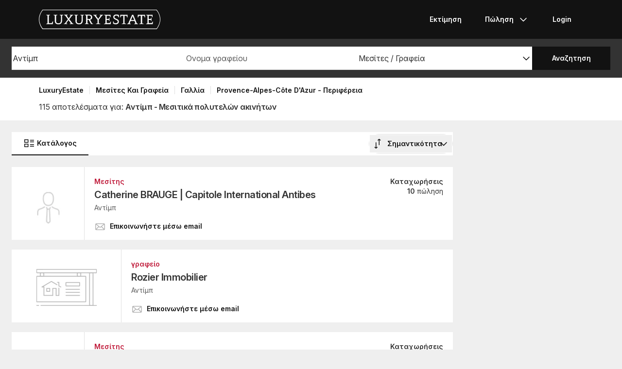

--- FILE ---
content_type: text/html; charset=UTF-8
request_url: https://www.luxuryestate.com/el/agents-brokers/france/provence-alpes-cote-d-azur/alpes-maritimes/arrondissement-de-grasse/antibes?pag=3
body_size: 54652
content:
<!DOCTYPE html>
 

<html lang="el" dir="ltr" bazlator="el_GR">
    <head>
        <!-- Preconnect third party services -->
        <link rel="preconnect" href="https://pic.le-cdn.com">
        <!-- End Preconnect third party services -->

        <!-- Preload images -->
                
                        <!-- End Preload images -->

        <!-- Preload scripts -->
            <link
                rel="preload"
                as="script"
                href="/bundles/app/js/common~4a38229d.js"
                fetchpriority="high"
            >
            <link
                rel="preload"
                as="script"
                href="/bundles/app/js/translations/el_GR~f30971d5.js"
                fetchpriority="high"
            >
        <!-- End preload scripts -->

        <!-- Google one tap -->
                                        <script async src="https://accounts.google.com/gsi/client"></script>
                <script>
                    function google_one_tap(response) {
                        window.handleCredentialResponseGoogleOneTap(response);
                    }
                </script>
                    <!-- End Google one tap -->

        
        <meta http-equiv="Content-Type" content="text/html; charset=utf-8" />
        <title>Αντίμπ - Μεσιτικά πολυτελών ακινήτων - Luxuryestate.com</title>
        
<meta property="fb:app_id" content="1580953698829216"/>
    <meta property="og:image" content="/bundles/app/images/favicons/og-image-400x400~7e31513e.png" />
    <meta property="og:title" content="Αντίμπ - Μεσιτικά πολυτελών ακινήτων - Luxuryestate.com" />
<meta property="og:site_name" content="LuxuryEstate.com">
<meta property="og:url" content="https://www.luxuryestate.com/el/agents-brokers/france/provence-alpes-cote-d-azur/alpes-maritimes/arrondissement-de-grasse/antibes?pag=3">
<meta property="og:locale:alternate" content="el_GR" />

<meta name="viewport" content="width=device-width, initial-scale=1, minimum-scale=1, maximum-scale=1" />

<meta name="yandex-verification" content="bc9d4aa3735e92e3" />
    <link rel="apple-touch-icon" sizes="180x180" href="/bundles/app/images/favicons/apple-touch-icon~7e31513e.png">
    <link rel="icon" type="image/png" sizes="32x32" href="/bundles/app/images/favicons/favicon-32x32~e7bc39ed.png">
    <link rel="icon" type="image/png" sizes="16x16" href="/bundles/app/images/favicons/favicon-16x16~c5f23d17.png">
    <link rel="manifest" href="/bundles/app/images/favicons/webmanifest~71e0e613.json">
    <link rel="mask-icon" href="/bundles/app/images/favicons/safari-pinned-tab~7da063ec.svg" color="#000000">
    <link rel="shortcut icon" type="image/x-icon" href="/bundles/app/images/favicons/favicon~16000770.ico">
    <meta name="apple-mobile-web-app-title" content="Luxury Estate App">
    <meta name="apple-mobile-web-app-status-bar-style" content="black-translucent">
    <meta name="application-name" content="Luxury Estate App">
    <meta name="msapplication-TileColor" content="#000000">
    <meta name="msapplication-config" content="/bundles/app/images/favicons/browserconfig~3f396115.xml">
    <meta name="theme-color" content="#000000">

            <link rel="canonical" href="https://www.luxuryestate.com/el/agents-brokers/france/provence-alpes-cote-d-azur/alpes-maritimes/arrondissement-de-grasse/antibes?pag=3">

    <link rel="prev" href="https://www.luxuryestate.com/el/agents-brokers/france/provence-alpes-cote-d-azur/alpes-maritimes/arrondissement-de-grasse/antibes?pag=2"/>
    <link rel="next" href="https://www.luxuryestate.com/el/agents-brokers/france/provence-alpes-cote-d-azur/alpes-maritimes/arrondissement-de-grasse/antibes?pag=4"/>
            <link rel="alternate" href="https://www.luxuryestate.com/agents-brokers/france/provence-alpes-cote-d-azur/alpes-maritimes/arrondissement-de-grasse/antibes?pag=3" hreflang="en">
        <link rel="alternate" href="https://www.luxuryestate.com/fr/agents-brokers/france/provence-alpes-cote-d-azur/alpes-maritimes/arrondissement-de-grasse/antibes?pag=3" hreflang="fr">
        <link rel="alternate" href="https://www.luxuryestate.com/it/agents-brokers/france/provence-alpes-cote-d-azur/alpes-maritimes/arrondissement-de-grasse/antibes?pag=3" hreflang="it">
        <link rel="alternate" href="https://www.luxuryestate.com/de/agents-brokers/france/provence-alpes-cote-d-azur/alpes-maritimes/arrondissement-de-grasse/antibes?pag=3" hreflang="de">
        <link rel="alternate" href="https://www.luxuryestate.com/es/agents-brokers/france/provence-alpes-cote-d-azur/alpes-maritimes/arrondissement-de-grasse/antibes?pag=3" hreflang="es">
        <link rel="alternate" href="https://www.luxuryestate.com/ru/agents-brokers/france/provence-alpes-cote-d-azur/alpes-maritimes/arrondissement-de-grasse/antibes?pag=3" hreflang="ru">
        <link rel="alternate" href="https://www.luxuryestate.com/zh/agents-brokers/france/provence-alpes-cote-d-azur/alpes-maritimes/arrondissement-de-grasse/antibes?pag=3" hreflang="zh">
        <link rel="alternate" href="https://www.luxuryestate.com/pt/agents-brokers/france/provence-alpes-cote-d-azur/alpes-maritimes/arrondissement-de-grasse/antibes?pag=3" hreflang="pt">
        <link rel="alternate" href="https://www.luxuryestate.com/pl/agents-brokers/france/provence-alpes-cote-d-azur/alpes-maritimes/arrondissement-de-grasse/antibes?pag=3" hreflang="pl">
        <link rel="alternate" href="https://www.luxuryestate.com/ar/agents-brokers/france/provence-alpes-cote-d-azur/alpes-maritimes/arrondissement-de-grasse/antibes?pag=3" hreflang="ar">
        <link rel="alternate" href="https://www.luxuryestate.com/tr/agents-brokers/france/provence-alpes-cote-d-azur/alpes-maritimes/arrondissement-de-grasse/antibes?pag=3" hreflang="tr">
        <link rel="alternate" href="https://www.luxuryestate.com/nl/agents-brokers/france/provence-alpes-cote-d-azur/alpes-maritimes/arrondissement-de-grasse/antibes?pag=3" hreflang="nl">
        <link rel="alternate" href="https://www.luxuryestate.com/ja/agents-brokers/france/provence-alpes-cote-d-azur/alpes-maritimes/arrondissement-de-grasse/antibes?pag=3" hreflang="ja">
        <link rel="alternate" href="https://www.luxuryestate.com/ko/agents-brokers/france/provence-alpes-cote-d-azur/alpes-maritimes/arrondissement-de-grasse/antibes?pag=3" hreflang="ko">
        <link rel="alternate" href="https://www.luxuryestate.com/he/agents-brokers/france/provence-alpes-cote-d-azur/alpes-maritimes/arrondissement-de-grasse/antibes?pag=3" hreflang="he">
        <link rel="alternate" href="https://www.luxuryestate.com/el/agents-brokers/france/provence-alpes-cote-d-azur/alpes-maritimes/arrondissement-de-grasse/antibes?pag=3" hreflang="el">
        <link rel="alternate" href="https://www.luxuryestate.com/agents-brokers/france/provence-alpes-cote-d-azur/alpes-maritimes/arrondissement-de-grasse/antibes?pag=3" hreflang="x-default">    
    <meta name="robots" content="noindex,follow" />

<meta name="format-detection" content="telephone=no">

<meta name="referrer" content="always" />

<meta name="apple-itunes-app" content="app-id=720173779, affiliate-data=ct=Smart-banner-safari&pt=5285801, app-argument=luxuryestate://"/>

                            <link rel="preload" href="/bundles/app/fonts/Inter/InterVariable.woff2" as="font" type="font/woff2" crossorigin>
            <link rel="preload" href="/bundles/app/fonts/SourceSerif/SourceSerif4Variable.woff2" as="font" type="font/woff2" crossorigin>
                                                                            <style>@keyframes icon-swing{0%{transform:rotate(0deg) scale(1)}10%{transform:rotate(15deg) scale(1.1)}30%{transform:rotate(-10deg) scale(1.15)}50%{transform:rotate(12deg) scale(1.1)}70%{transform:rotate(-8deg) scale(1.05)}85%{transform:rotate(5deg) scale(1.02)}100%{transform:rotate(0deg) scale(1)}}@keyframes movement-curves{0%{opacity:0;transform:translateX(-20px) scale(0.8)}20%{opacity:.6;transform:translateX(-10px) scale(0.9)}40%{opacity:1;transform:translateX(5px) scale(1)}60%{opacity:.8;transform:translateX(15px) scale(0.95)}80%{opacity:.4;transform:translateX(25px) scale(0.8)}100%{opacity:0;transform:translateX(30px) scale(0.6)}}@keyframes map-pin-play{from{transform:translateX(0)}to{transform:translateX(calc(-1 * var(--frame-width) * 29))}}.swing-animation{animation:icon-swing 1s ease-in-out 0s 3;transform-origin:center center}.map-pin-sprite{--frame-width: 48px;width:4.8rem;height:4.8rem;overflow:hidden;position:relative;cursor:pointer}@media screen and (min-width: 1025px){.map-pin-sprite{height:8.8rem;width:8.8rem;--frame-width: 88px}}.map-pin-sprite--animated img,.map-pin-sprite--hover img{animation:map-pin-play 2s steps(29) 1}.map-pin-sprite img{height:100%;width:auto;display:block;will-change:transform;backface-visibility:hidden}/*! normalize.css v3.0.3 | MIT License | github.com/necolas/normalize.css */html{font-family:sans-serif;-ms-text-size-adjust:100%;-webkit-text-size-adjust:100%}body{margin:0}article,aside,details,figcaption,figure,footer,header,hgroup,main,menu,nav,section,summary{display:block}audio,canvas,progress,video{display:inline-block;vertical-align:baseline}audio:not([controls]){display:none;height:0}[hidden],template{display:none}a{background-color:rgba(0,0,0,0)}a:active,a:hover{outline:0}abbr[title]{border-bottom:none;text-decoration:underline;text-decoration:underline dotted}b,strong{font-weight:bold}dfn{font-style:italic}h1{font-size:2em;margin:.67em 0}mark{background:#ff0;color:#000}small{font-size:80%}sub,sup{font-size:75%;line-height:0;position:relative;vertical-align:baseline}sup{top:-0.5em}sub{bottom:-0.25em}img{border:0}svg:not(:root){overflow:hidden}figure{margin:1em 40px}hr{box-sizing:content-box;height:0}pre{overflow:auto}code,kbd,pre,samp{font-family:monospace,monospace;font-size:1em}button,input,optgroup,select,textarea{color:inherit;font:inherit;margin:0}button{overflow:visible}button,select{text-transform:none}button,html input[type=button],input[type=reset],input[type=submit]{-webkit-appearance:button;cursor:pointer}button[disabled],html input[disabled]{cursor:default}button::-moz-focus-inner,input::-moz-focus-inner{border:0;padding:0}input{line-height:normal}input[type=checkbox],input[type=radio]{box-sizing:border-box;padding:0}input[type=number]::-webkit-inner-spin-button,input[type=number]::-webkit-outer-spin-button{height:auto}input[type=search]{-webkit-appearance:textfield;box-sizing:content-box}input[type=search]::-webkit-search-cancel-button,input[type=search]::-webkit-search-decoration{-webkit-appearance:none}fieldset{border:1px solid silver;margin:0 2px;padding:.35em .625em .75em}legend{border:0;padding:0}textarea{overflow:auto}optgroup{font-weight:bold}table{border-collapse:collapse;border-spacing:0}td,th{padding:0}.clearfix:before,.clearfix:after{display:table;content:" "}.clearfix:after{clear:both}.center-block{display:block;margin-right:auto;margin-left:auto}.pull-right{float:right !important}.pull-left{float:left !important}.hide{display:none !important}.show{display:block !important}.invisible{visibility:hidden}.text-hide{font:0/0 a;color:rgba(0,0,0,0);text-shadow:none;background-color:rgba(0,0,0,0);border:0}.hidden{display:none !important}.affix{position:fixed}.fade{opacity:0;-webkit-transition:opacity .15s linear;-o-transition:opacity .15s linear;transition:opacity .15s linear}.fade.in{opacity:1}.collapse{display:none}.collapse.in{display:block}tr.collapse.in{display:table-row}tbody.collapse.in{display:table-row-group}.collapsing{position:relative;height:0;overflow:hidden;-webkit-transition-property:height,visibility;transition-property:height,visibility;-webkit-transition-duration:.35s;transition-duration:.35s;-webkit-transition-timing-function:ease;transition-timing-function:ease}*{-webkit-box-sizing:border-box;-moz-box-sizing:border-box;box-sizing:border-box}*:before,*:after{-webkit-box-sizing:border-box;-moz-box-sizing:border-box;box-sizing:border-box}html{font-size:10px;-webkit-tap-highlight-color:rgba(0,0,0,0)}body{font-family:"Helvetica Neue",Helvetica,Arial,sans-serif;font-size:14px;line-height:1.428571429;color:#333;background-color:#fff}input,button,select,textarea{font-family:inherit;font-size:inherit;line-height:inherit}a{color:rgb(51.4340909091,122.2772727273,183.4159090909);text-decoration:none}a:hover,a:focus{color:rgb(34.6799586777,82.4466942149,123.6700413223);text-decoration:underline}a:focus{outline:5px auto -webkit-focus-ring-color;outline-offset:-2px}figure{margin:0}img{vertical-align:middle}.img-responsive{display:block;max-width:100%;height:auto}.img-rounded{border-radius:6px}.img-thumbnail{padding:4px;line-height:1.428571429;background-color:#fff;border:1px solid #ddd;border-radius:4px;-webkit-transition:all .2s ease-in-out;-o-transition:all .2s ease-in-out;transition:all .2s ease-in-out;display:inline-block;max-width:100%;height:auto}.img-circle{border-radius:50%}hr{margin-top:20px;margin-bottom:20px;border:0;border-top:1px solid hsl(0,0%,93.5%)}.sr-only{position:absolute;width:1px;height:1px;padding:0;margin:-1px;overflow:hidden;clip:rect(0, 0, 0, 0);border:0}.sr-only-focusable:active,.sr-only-focusable:focus{position:static;width:auto;height:auto;margin:0;overflow:visible;clip:auto}[role=button]{cursor:pointer}.btn{display:inline-block;margin-bottom:0;font-weight:normal;text-align:center;white-space:nowrap;vertical-align:middle;touch-action:manipulation;cursor:pointer;background-image:none;border:1px solid rgba(0,0,0,0);padding:6px 12px;font-size:14px;line-height:1.428571429;border-radius:4px;-webkit-user-select:none;-moz-user-select:none;-ms-user-select:none;user-select:none}.btn:focus,.btn.focus,.btn:active:focus,.btn:active.focus,.btn.active:focus,.btn.active.focus{outline:5px auto -webkit-focus-ring-color;outline-offset:-2px}.btn:hover,.btn:focus,.btn.focus{color:#fff;text-decoration:none}.btn:active,.btn.active{background-image:none;outline:0;-webkit-box-shadow:inset 0 3px 5px rgba(0,0,0,.125);box-shadow:inset 0 3px 5px rgba(0,0,0,.125)}.btn.disabled,.btn[disabled],fieldset[disabled] .btn{cursor:default;filter:alpha(opacity=65);opacity:.65;-webkit-box-shadow:none;box-shadow:none}a.btn.disabled,fieldset[disabled] a.btn{pointer-events:none}.btn-default{color:#fff;background-color:rgba(0,0,0,0);border:1px solid;border-color:#ccc}.btn-default:hover,.btn-default:focus,.btn-default:active,.btn-default.active{color:#fff;background-color:rgba(0,0,0,0);border-color:#ccc}.open>.btn-default.dropdown-toggle{color:#fff;background-color:rgba(0,0,0,0);border-color:#ccc}.btn-default:active,.btn-default.active,.open>.btn-default.dropdown-toggle{background-image:none}.btn-default.disabled,.btn-default.disabled:hover,.btn-default.disabled:focus,.btn-default.disabled:active,.btn-default.disabled.active,.btn-default[disabled],.btn-default[disabled]:hover,.btn-default[disabled]:focus,.btn-default[disabled]:active,.btn-default[disabled].active,fieldset[disabled] .btn-default,fieldset[disabled] .btn-default:hover,fieldset[disabled] .btn-default:focus,fieldset[disabled] .btn-default:active,fieldset[disabled] .btn-default.active{opacity:.6;background-color:rgba(0,0,0,0);border-color:#ccc}.btn-primary{color:#fff;background-color:#121212;border:1px solid;border-color:rgb(5.25,5.25,5.25)}.btn-primary:hover,.btn-primary:focus,.btn-primary:active,.btn-primary.active{color:#fff;background-color:#000;border-color:rgb(5.25,5.25,5.25)}.open>.btn-primary.dropdown-toggle{color:#fff;background-color:#000;border-color:rgb(5.25,5.25,5.25)}.btn-primary:active,.btn-primary.active,.open>.btn-primary.dropdown-toggle{background-image:none}.btn-primary.disabled,.btn-primary.disabled:hover,.btn-primary.disabled:focus,.btn-primary.disabled:active,.btn-primary.disabled.active,.btn-primary[disabled],.btn-primary[disabled]:hover,.btn-primary[disabled]:focus,.btn-primary[disabled]:active,.btn-primary[disabled].active,fieldset[disabled] .btn-primary,fieldset[disabled] .btn-primary:hover,fieldset[disabled] .btn-primary:focus,fieldset[disabled] .btn-primary:active,fieldset[disabled] .btn-primary.active{opacity:.6;background-color:#121212;border-color:rgb(5.25,5.25,5.25)}.btn-success{color:#fff;background-color:#5cb85c;border:1px solid;border-color:hsl(120,39.3162393162%,49.1176470588%)}.btn-success:hover,.btn-success:focus,.btn-success:active,.btn-success.active{color:#fff;background-color:hsl(120,39.3162393162%,51.1176470588%);border-color:hsl(120,39.3162393162%,49.1176470588%)}.open>.btn-success.dropdown-toggle{color:#fff;background-color:hsl(120,39.3162393162%,51.1176470588%);border-color:hsl(120,39.3162393162%,49.1176470588%)}.btn-success:active,.btn-success.active,.open>.btn-success.dropdown-toggle{background-image:none}.btn-success.disabled,.btn-success.disabled:hover,.btn-success.disabled:focus,.btn-success.disabled:active,.btn-success.disabled.active,.btn-success[disabled],.btn-success[disabled]:hover,.btn-success[disabled]:focus,.btn-success[disabled]:active,.btn-success[disabled].active,fieldset[disabled] .btn-success,fieldset[disabled] .btn-success:hover,fieldset[disabled] .btn-success:focus,fieldset[disabled] .btn-success:active,fieldset[disabled] .btn-success.active{opacity:.6;background-color:#5cb85c;border-color:hsl(120,39.3162393162%,49.1176470588%)}.btn-info{color:#fff;background-color:#5bc0de;border:1px solid;border-color:rgb(69.7715736041,183.845177665,217.7284263959)}.btn-info:hover,.btn-info:focus,.btn-info:active,.btn-info.active{color:#fff;background-color:rgb(78.2629441624,187.107106599,219.4370558376);border-color:rgb(69.7715736041,183.845177665,217.7284263959)}.open>.btn-info.dropdown-toggle{color:#fff;background-color:rgb(78.2629441624,187.107106599,219.4370558376);border-color:rgb(69.7715736041,183.845177665,217.7284263959)}.btn-info:active,.btn-info.active,.open>.btn-info.dropdown-toggle{background-image:none}.btn-info.disabled,.btn-info.disabled:hover,.btn-info.disabled:focus,.btn-info.disabled:active,.btn-info.disabled.active,.btn-info[disabled],.btn-info[disabled]:hover,.btn-info[disabled]:focus,.btn-info[disabled]:active,.btn-info[disabled].active,fieldset[disabled] .btn-info,fieldset[disabled] .btn-info:hover,fieldset[disabled] .btn-info:focus,fieldset[disabled] .btn-info:active,fieldset[disabled] .btn-info.active{opacity:.6;background-color:#5bc0de;border-color:rgb(69.7715736041,183.845177665,217.7284263959)}.btn-warning{color:#fff;background-color:#f0ad4e;border:1px solid;border-color:rgb(238.0078125,162.109375,54.4921875)}.btn-warning:hover,.btn-warning:focus,.btn-warning:active,.btn-warning.active{color:#fff;background-color:rgb(238.8046875,166.465625,63.8953125);border-color:rgb(238.0078125,162.109375,54.4921875)}.open>.btn-warning.dropdown-toggle{color:#fff;background-color:rgb(238.8046875,166.465625,63.8953125);border-color:rgb(238.0078125,162.109375,54.4921875)}.btn-warning:active,.btn-warning.active,.open>.btn-warning.dropdown-toggle{background-image:none}.btn-warning.disabled,.btn-warning.disabled:hover,.btn-warning.disabled:focus,.btn-warning.disabled:active,.btn-warning.disabled.active,.btn-warning[disabled],.btn-warning[disabled]:hover,.btn-warning[disabled]:focus,.btn-warning[disabled]:active,.btn-warning[disabled].active,fieldset[disabled] .btn-warning,fieldset[disabled] .btn-warning:hover,fieldset[disabled] .btn-warning:focus,fieldset[disabled] .btn-warning:active,fieldset[disabled] .btn-warning.active{opacity:.6;background-color:#f0ad4e;border-color:rgb(238.0078125,162.109375,54.4921875)}.btn-danger{color:#fff;background-color:#d9534f;border:1px solid;border-color:rgb(212.4719626168,62.5046728972,58.0280373832)}.btn-danger:hover,.btn-danger:focus,.btn-danger:active,.btn-danger.active{color:#fff;background-color:rgb(214.2831775701,70.7028037383,66.4168224299);border-color:rgb(212.4719626168,62.5046728972,58.0280373832)}.open>.btn-danger.dropdown-toggle{color:#fff;background-color:rgb(214.2831775701,70.7028037383,66.4168224299);border-color:rgb(212.4719626168,62.5046728972,58.0280373832)}.btn-danger:active,.btn-danger.active,.open>.btn-danger.dropdown-toggle{background-image:none}.btn-danger.disabled,.btn-danger.disabled:hover,.btn-danger.disabled:focus,.btn-danger.disabled:active,.btn-danger.disabled.active,.btn-danger[disabled],.btn-danger[disabled]:hover,.btn-danger[disabled]:focus,.btn-danger[disabled]:active,.btn-danger[disabled].active,fieldset[disabled] .btn-danger,fieldset[disabled] .btn-danger:hover,fieldset[disabled] .btn-danger:focus,fieldset[disabled] .btn-danger:active,fieldset[disabled] .btn-danger.active{opacity:.6;background-color:#d9534f;border-color:rgb(212.4719626168,62.5046728972,58.0280373832)}.btn-link{font-weight:400;color:rgb(51.4340909091,122.2772727273,183.4159090909);border-radius:0}.btn-link,.btn-link:active,.btn-link.active,.btn-link[disabled],fieldset[disabled] .btn-link{background-color:rgba(0,0,0,0);-webkit-box-shadow:none;box-shadow:none}.btn-link,.btn-link:hover,.btn-link:focus,.btn-link:active{border-color:rgba(0,0,0,0)}.btn-link:hover,.btn-link:focus{color:rgb(34.6799586777,82.4466942149,123.6700413223);text-decoration:underline;background-color:rgba(0,0,0,0)}.btn-link[disabled]:hover,.btn-link[disabled]:focus,fieldset[disabled] .btn-link:hover,fieldset[disabled] .btn-link:focus{color:hsl(0,0%,46.7%);text-decoration:none}.btn-lg{padding:10px 16px;font-size:18px;line-height:1.3333333;border-radius:6px}.btn-sm{padding:5px 10px;font-size:12px;line-height:1.5;border-radius:3px}.btn-xs{padding:1px 5px;font-size:12px;line-height:1.5;border-radius:3px}.btn-block{display:block;width:100%}.btn-block+.btn-block{margin-top:5px}input[type=submit].btn-block,input[type=reset].btn-block,input[type=button].btn-block{width:100%}fieldset{min-width:0;padding:0;margin:0;border:0}legend{display:block;width:100%;padding:0;margin-bottom:20px;font-size:21px;line-height:inherit;color:#333;border:0;border-bottom:1px solid #e5e5e5}label{display:inline-block;max-width:100%;margin-bottom:5px;font-weight:700}input[type=search]{-webkit-box-sizing:border-box;-moz-box-sizing:border-box;box-sizing:border-box;-webkit-appearance:none;appearance:none}input[type=radio],input[type=checkbox]{margin:4px 0 0;margin-top:1px \9 ;line-height:normal}input[type=radio][disabled],input[type=radio].disabled,fieldset[disabled] input[type=radio],input[type=checkbox][disabled],input[type=checkbox].disabled,fieldset[disabled] input[type=checkbox]{cursor:default}input[type=file]{display:block}input[type=range]{display:block;width:100%}select[multiple],select[size]{height:auto}input[type=file]:focus,input[type=radio]:focus,input[type=checkbox]:focus{outline:5px auto -webkit-focus-ring-color;outline-offset:-2px}output{display:block;padding-top:7px;font-size:14px;line-height:1.428571429;color:hsl(0,0%,33.5%)}.form-control{display:block;width:100%;height:48px;padding:6px 12px;font-size:14px;line-height:1.428571429;color:hsl(0,0%,33.5%);background-color:#fff;background-image:none;border:1px solid #ccc;border-radius:4px;-webkit-box-shadow:inset 0 1px 1px rgba(0,0,0,.075);box-shadow:inset 0 1px 1px rgba(0,0,0,.075);-webkit-transition:border-color ease-in-out .15s,box-shadow ease-in-out .15s;-o-transition:border-color ease-in-out .15s,box-shadow ease-in-out .15s;transition:border-color ease-in-out .15s,box-shadow ease-in-out .15s}.form-control:focus{border-color:#66afe9;outline:0;-webkit-box-shadow:inset 0 1px 1px rgba(0,0,0,.075),0 0 8px rgba(102,175,233,.6);box-shadow:inset 0 1px 1px rgba(0,0,0,.075),0 0 8px rgba(102,175,233,.6)}.form-control::-moz-placeholder{color:#999;opacity:1}.form-control:-ms-input-placeholder{color:#999}.form-control::-webkit-input-placeholder{color:#999}.form-control::-ms-expand{background-color:rgba(0,0,0,0);border:0}.form-control[disabled],.form-control[readonly],fieldset[disabled] .form-control{background-color:hsl(0,0%,93.5%);opacity:1}.form-control[disabled],fieldset[disabled] .form-control{cursor:default}textarea.form-control{height:auto}@media screen and (-webkit-min-device-pixel-ratio: 0){input[type=date].form-control,input[type=time].form-control,input[type=datetime-local].form-control,input[type=month].form-control{line-height:48px}input[type=date].input-sm,.input-group-sm input[type=date],input[type=time].input-sm,.input-group-sm input[type=time],input[type=datetime-local].input-sm,.input-group-sm input[type=datetime-local],input[type=month].input-sm,.input-group-sm input[type=month]{line-height:30px}input[type=date].input-lg,.input-group-lg input[type=date],input[type=time].input-lg,.input-group-lg input[type=time],input[type=datetime-local].input-lg,.input-group-lg input[type=datetime-local],input[type=month].input-lg,.input-group-lg input[type=month]{line-height:46px}}.form-group{margin-bottom:15px}.radio,.checkbox{position:relative;display:block;margin-top:10px;margin-bottom:10px}.radio.disabled label,fieldset[disabled] .radio label,.checkbox.disabled label,fieldset[disabled] .checkbox label{cursor:default}.radio label,.checkbox label{min-height:20px;padding-left:20px;margin-bottom:0;font-weight:400;cursor:pointer}.radio input[type=radio],.radio-inline input[type=radio],.checkbox input[type=checkbox],.checkbox-inline input[type=checkbox]{position:absolute;margin-top:4px \9 ;margin-left:-20px}.radio+.radio,.checkbox+.checkbox{margin-top:-5px}.radio-inline,.checkbox-inline{position:relative;display:inline-block;padding-left:20px;margin-bottom:0;font-weight:400;vertical-align:middle;cursor:pointer}.radio-inline.disabled,fieldset[disabled] .radio-inline,.checkbox-inline.disabled,fieldset[disabled] .checkbox-inline{cursor:default}.radio-inline+.radio-inline,.checkbox-inline+.checkbox-inline{margin-top:0;margin-left:10px}.form-control-static{min-height:34px;padding-top:7px;padding-bottom:7px;margin-bottom:0}.form-control-static.input-lg,.form-control-static.input-sm{padding-right:0;padding-left:0}.input-sm{height:30px;padding:5px 10px;font-size:12px;line-height:1.5;border-radius:3px}select.input-sm{height:30px;line-height:30px}textarea.input-sm,select[multiple].input-sm{height:auto}.form-group-sm .form-control{height:30px;padding:5px 10px;font-size:12px;line-height:1.5;border-radius:3px}.form-group-sm select.form-control{height:30px;line-height:30px}.form-group-sm textarea.form-control,.form-group-sm select[multiple].form-control{height:auto}.form-group-sm .form-control-static{height:30px;min-height:32px;padding:6px 10px;font-size:12px;line-height:1.5}.input-lg{height:46px;padding:10px 16px;font-size:18px;line-height:1.3333333;border-radius:6px}select.input-lg{height:46px;line-height:46px}textarea.input-lg,select[multiple].input-lg{height:auto}.form-group-lg .form-control{height:46px;padding:10px 16px;font-size:18px;line-height:1.3333333;border-radius:6px}.form-group-lg select.form-control{height:46px;line-height:46px}.form-group-lg textarea.form-control,.form-group-lg select[multiple].form-control{height:auto}.form-group-lg .form-control-static{height:46px;min-height:38px;padding:11px 16px;font-size:18px;line-height:1.3333333}.has-feedback{position:relative}.has-feedback .form-control{padding-right:60px}.form-control-feedback{position:absolute;top:0;right:0;z-index:2;display:block;width:48px;height:48px;line-height:48px;text-align:center;pointer-events:none}.input-lg+.form-control-feedback,.input-group-lg+.form-control-feedback,.form-group-lg .form-control+.form-control-feedback{width:46px;height:46px;line-height:46px}.input-sm+.form-control-feedback,.input-group-sm+.form-control-feedback,.form-group-sm .form-control+.form-control-feedback{width:30px;height:30px;line-height:30px}.has-success .help-block,.has-success .control-label,.has-success .radio,.has-success .checkbox,.has-success .radio-inline,.has-success .checkbox-inline,.has-success.radio label,.has-success.checkbox label,.has-success.radio-inline label,.has-success.checkbox-inline label{color:#3c763d}.has-success .form-control{border-color:#3c763d;-webkit-box-shadow:inset 0 1px 1px rgba(0,0,0,.075);box-shadow:inset 0 1px 1px rgba(0,0,0,.075)}.has-success .form-control:focus{border-color:rgb(42.808988764,84.191011236,43.5224719101);-webkit-box-shadow:inset 0 1px 1px rgba(0,0,0,.075),0 0 6px rgb(102.5280898876,177.4719101124,103.8202247191);box-shadow:inset 0 1px 1px rgba(0,0,0,.075),0 0 6px rgb(102.5280898876,177.4719101124,103.8202247191)}.has-success .input-group-addon{color:#3c763d;background-color:#dff0d8;border-color:#3c763d}.has-success .form-control-feedback{color:#3c763d}.has-warning .help-block,.has-warning .control-label,.has-warning .radio,.has-warning .checkbox,.has-warning .radio-inline,.has-warning .checkbox-inline,.has-warning.radio label,.has-warning.checkbox label,.has-warning.radio-inline label,.has-warning.checkbox-inline label{color:#8a6d3b}.has-warning .form-control{border-color:#8a6d3b;-webkit-box-shadow:inset 0 1px 1px rgba(0,0,0,.075);box-shadow:inset 0 1px 1px rgba(0,0,0,.075)}.has-warning .form-control:focus{border-color:rgb(102.2741116751,80.7817258883,43.7258883249);-webkit-box-shadow:inset 0 1px 1px rgba(0,0,0,.075),0 0 6px rgb(191.807106599,160.7461928934,107.192893401);box-shadow:inset 0 1px 1px rgba(0,0,0,.075),0 0 6px rgb(191.807106599,160.7461928934,107.192893401)}.has-warning .input-group-addon{color:#8a6d3b;background-color:#fcf8e3;border-color:#8a6d3b}.has-warning .form-control-feedback{color:#8a6d3b}.has-error .help-block,.has-error .control-label,.has-error .radio,.has-error .checkbox,.has-error .radio-inline,.has-error .checkbox-inline,.has-error.radio label,.has-error.checkbox label,.has-error.radio-inline label,.has-error.checkbox-inline label{color:#a94442}.has-error .form-control{border-color:#a94442;-webkit-box-shadow:inset 0 1px 1px rgba(0,0,0,.075);box-shadow:inset 0 1px 1px rgba(0,0,0,.075)}.has-error .form-control:focus{border-color:hsl(1.1650485437,43.829787234%,36.0784313725%);-webkit-box-shadow:inset 0 1px 1px rgba(0,0,0,.075),0 0 6px hsl(1.1650485437,43.829787234%,66.0784313725%);box-shadow:inset 0 1px 1px rgba(0,0,0,.075),0 0 6px hsl(1.1650485437,43.829787234%,66.0784313725%)}.has-error .input-group-addon{color:#a94442;background-color:#f2dede;border-color:#a94442}.has-error .form-control-feedback{color:#a94442}.has-feedback label~.form-control-feedback{top:25px}.has-feedback label.sr-only~.form-control-feedback{top:0}.help-block{display:block;margin-top:5px;margin-bottom:10px;color:hsl(0,0%,45%)}@media(min-width: 768px){.form-inline .form-group{display:inline-block;margin-bottom:0;vertical-align:middle}.form-inline .form-control{display:inline-block;width:auto;vertical-align:middle}.form-inline .form-control-static{display:inline-block}.form-inline .input-group{display:inline-table;vertical-align:middle}.form-inline .input-group .input-group-addon,.form-inline .input-group .input-group-btn,.form-inline .input-group .form-control{width:auto}.form-inline .input-group>.form-control{width:100%}.form-inline .control-label{margin-bottom:0;vertical-align:middle}.form-inline .radio,.form-inline .checkbox{display:inline-block;margin-top:0;margin-bottom:0;vertical-align:middle}.form-inline .radio label,.form-inline .checkbox label{padding-left:0}.form-inline .radio input[type=radio],.form-inline .checkbox input[type=checkbox]{position:relative;margin-left:0}.form-inline .has-feedback .form-control-feedback{top:0}}.form-horizontal .radio,.form-horizontal .checkbox,.form-horizontal .radio-inline,.form-horizontal .checkbox-inline{padding-top:7px;margin-top:0;margin-bottom:0}.form-horizontal .radio,.form-horizontal .checkbox{min-height:27px}.form-horizontal .form-group{margin-right:-10px;margin-left:-10px}.form-horizontal .form-group:before,.form-horizontal .form-group:after{display:table;content:" "}.form-horizontal .form-group:after{clear:both}@media(min-width: 768px){.form-horizontal .control-label{padding-top:7px;margin-bottom:0;text-align:right}}.form-horizontal .has-feedback .form-control-feedback{right:10px}@media(min-width: 768px){.form-horizontal .form-group-lg .control-label{padding-top:11px;font-size:18px}}@media(min-width: 768px){.form-horizontal .form-group-sm .control-label{padding-top:6px;font-size:12px}}.container{padding-right:10px;padding-left:10px;margin-right:auto;margin-left:auto}.container:before,.container:after{display:table;content:" "}.container:after{clear:both}@media(min-width: 768px){.container{width:750px}}@media(min-width: 1025px){.container{width:970px}}@media(min-width: 1280px){.container{width:1170px}}.container-fluid{padding-right:10px;padding-left:10px;margin-right:auto;margin-left:auto}.container-fluid:before,.container-fluid:after{display:table;content:" "}.container-fluid:after{clear:both}.row{margin-right:-10px;margin-left:-10px}.row:before,.row:after{display:table;content:" "}.row:after{clear:both}.row-no-gutters{margin-right:0;margin-left:0}.row-no-gutters [class*=col-]{padding-right:0;padding-left:0}.col-xs-1,.col-sm-1,.col-md-1,.col-lg-1,.col-xs-2,.col-sm-2,.col-md-2,.col-lg-2,.col-xs-3,.col-sm-3,.col-md-3,.col-lg-3,.col-xs-4,.col-sm-4,.col-md-4,.col-lg-4,.col-xs-5,.col-sm-5,.col-md-5,.col-lg-5,.col-xs-6,.col-sm-6,.col-md-6,.col-lg-6,.col-xs-7,.col-sm-7,.col-md-7,.col-lg-7,.col-xs-8,.col-sm-8,.col-md-8,.col-lg-8,.col-xs-9,.col-sm-9,.col-md-9,.col-lg-9,.col-xs-10,.col-sm-10,.col-md-10,.col-lg-10,.col-xs-11,.col-sm-11,.col-md-11,.col-lg-11,.col-xs-12,.col-sm-12,.col-md-12,.col-lg-12{position:relative;min-height:1px;padding-right:10px;padding-left:10px}.col-xs-1,.col-xs-2,.col-xs-3,.col-xs-4,.col-xs-5,.col-xs-6,.col-xs-7,.col-xs-8,.col-xs-9,.col-xs-10,.col-xs-11,.col-xs-12{float:left}.col-xs-1{width:8.3333333333%}.col-xs-2{width:16.6666666667%}.col-xs-3{width:25%}.col-xs-4{width:33.3333333333%}.col-xs-5{width:41.6666666667%}.col-xs-6{width:50%}.col-xs-7{width:58.3333333333%}.col-xs-8{width:66.6666666667%}.col-xs-9{width:75%}.col-xs-10{width:83.3333333333%}.col-xs-11{width:91.6666666667%}.col-xs-12{width:100%}.col-xs-pull-0{right:auto}.col-xs-pull-1{right:8.3333333333%}.col-xs-pull-2{right:16.6666666667%}.col-xs-pull-3{right:25%}.col-xs-pull-4{right:33.3333333333%}.col-xs-pull-5{right:41.6666666667%}.col-xs-pull-6{right:50%}.col-xs-pull-7{right:58.3333333333%}.col-xs-pull-8{right:66.6666666667%}.col-xs-pull-9{right:75%}.col-xs-pull-10{right:83.3333333333%}.col-xs-pull-11{right:91.6666666667%}.col-xs-pull-12{right:100%}.col-xs-push-0{left:auto}.col-xs-push-1{left:8.3333333333%}.col-xs-push-2{left:16.6666666667%}.col-xs-push-3{left:25%}.col-xs-push-4{left:33.3333333333%}.col-xs-push-5{left:41.6666666667%}.col-xs-push-6{left:50%}.col-xs-push-7{left:58.3333333333%}.col-xs-push-8{left:66.6666666667%}.col-xs-push-9{left:75%}.col-xs-push-10{left:83.3333333333%}.col-xs-push-11{left:91.6666666667%}.col-xs-push-12{left:100%}.col-xs-offset-0{margin-left:0%}.col-xs-offset-1{margin-left:8.3333333333%}.col-xs-offset-2{margin-left:16.6666666667%}.col-xs-offset-3{margin-left:25%}.col-xs-offset-4{margin-left:33.3333333333%}.col-xs-offset-5{margin-left:41.6666666667%}.col-xs-offset-6{margin-left:50%}.col-xs-offset-7{margin-left:58.3333333333%}.col-xs-offset-8{margin-left:66.6666666667%}.col-xs-offset-9{margin-left:75%}.col-xs-offset-10{margin-left:83.3333333333%}.col-xs-offset-11{margin-left:91.6666666667%}.col-xs-offset-12{margin-left:100%}@media(min-width: 768px){.col-sm-1,.col-sm-2,.col-sm-3,.col-sm-4,.col-sm-5,.col-sm-6,.col-sm-7,.col-sm-8,.col-sm-9,.col-sm-10,.col-sm-11,.col-sm-12{float:left}.col-sm-1{width:8.3333333333%}.col-sm-2{width:16.6666666667%}.col-sm-3{width:25%}.col-sm-4{width:33.3333333333%}.col-sm-5{width:41.6666666667%}.col-sm-6{width:50%}.col-sm-7{width:58.3333333333%}.col-sm-8{width:66.6666666667%}.col-sm-9{width:75%}.col-sm-10{width:83.3333333333%}.col-sm-11{width:91.6666666667%}.col-sm-12{width:100%}.col-sm-pull-0{right:auto}.col-sm-pull-1{right:8.3333333333%}.col-sm-pull-2{right:16.6666666667%}.col-sm-pull-3{right:25%}.col-sm-pull-4{right:33.3333333333%}.col-sm-pull-5{right:41.6666666667%}.col-sm-pull-6{right:50%}.col-sm-pull-7{right:58.3333333333%}.col-sm-pull-8{right:66.6666666667%}.col-sm-pull-9{right:75%}.col-sm-pull-10{right:83.3333333333%}.col-sm-pull-11{right:91.6666666667%}.col-sm-pull-12{right:100%}.col-sm-push-0{left:auto}.col-sm-push-1{left:8.3333333333%}.col-sm-push-2{left:16.6666666667%}.col-sm-push-3{left:25%}.col-sm-push-4{left:33.3333333333%}.col-sm-push-5{left:41.6666666667%}.col-sm-push-6{left:50%}.col-sm-push-7{left:58.3333333333%}.col-sm-push-8{left:66.6666666667%}.col-sm-push-9{left:75%}.col-sm-push-10{left:83.3333333333%}.col-sm-push-11{left:91.6666666667%}.col-sm-push-12{left:100%}.col-sm-offset-0{margin-left:0%}.col-sm-offset-1{margin-left:8.3333333333%}.col-sm-offset-2{margin-left:16.6666666667%}.col-sm-offset-3{margin-left:25%}.col-sm-offset-4{margin-left:33.3333333333%}.col-sm-offset-5{margin-left:41.6666666667%}.col-sm-offset-6{margin-left:50%}.col-sm-offset-7{margin-left:58.3333333333%}.col-sm-offset-8{margin-left:66.6666666667%}.col-sm-offset-9{margin-left:75%}.col-sm-offset-10{margin-left:83.3333333333%}.col-sm-offset-11{margin-left:91.6666666667%}.col-sm-offset-12{margin-left:100%}}@media(min-width: 1025px){.col-md-1,.col-md-2,.col-md-3,.col-md-4,.col-md-5,.col-md-6,.col-md-7,.col-md-8,.col-md-9,.col-md-10,.col-md-11,.col-md-12{float:left}.col-md-1{width:8.3333333333%}.col-md-2{width:16.6666666667%}.col-md-3{width:25%}.col-md-4{width:33.3333333333%}.col-md-5{width:41.6666666667%}.col-md-6{width:50%}.col-md-7{width:58.3333333333%}.col-md-8{width:66.6666666667%}.col-md-9{width:75%}.col-md-10{width:83.3333333333%}.col-md-11{width:91.6666666667%}.col-md-12{width:100%}.col-md-pull-0{right:auto}.col-md-pull-1{right:8.3333333333%}.col-md-pull-2{right:16.6666666667%}.col-md-pull-3{right:25%}.col-md-pull-4{right:33.3333333333%}.col-md-pull-5{right:41.6666666667%}.col-md-pull-6{right:50%}.col-md-pull-7{right:58.3333333333%}.col-md-pull-8{right:66.6666666667%}.col-md-pull-9{right:75%}.col-md-pull-10{right:83.3333333333%}.col-md-pull-11{right:91.6666666667%}.col-md-pull-12{right:100%}.col-md-push-0{left:auto}.col-md-push-1{left:8.3333333333%}.col-md-push-2{left:16.6666666667%}.col-md-push-3{left:25%}.col-md-push-4{left:33.3333333333%}.col-md-push-5{left:41.6666666667%}.col-md-push-6{left:50%}.col-md-push-7{left:58.3333333333%}.col-md-push-8{left:66.6666666667%}.col-md-push-9{left:75%}.col-md-push-10{left:83.3333333333%}.col-md-push-11{left:91.6666666667%}.col-md-push-12{left:100%}.col-md-offset-0{margin-left:0%}.col-md-offset-1{margin-left:8.3333333333%}.col-md-offset-2{margin-left:16.6666666667%}.col-md-offset-3{margin-left:25%}.col-md-offset-4{margin-left:33.3333333333%}.col-md-offset-5{margin-left:41.6666666667%}.col-md-offset-6{margin-left:50%}.col-md-offset-7{margin-left:58.3333333333%}.col-md-offset-8{margin-left:66.6666666667%}.col-md-offset-9{margin-left:75%}.col-md-offset-10{margin-left:83.3333333333%}.col-md-offset-11{margin-left:91.6666666667%}.col-md-offset-12{margin-left:100%}}@media(min-width: 1280px){.col-lg-1,.col-lg-2,.col-lg-3,.col-lg-4,.col-lg-5,.col-lg-6,.col-lg-7,.col-lg-8,.col-lg-9,.col-lg-10,.col-lg-11,.col-lg-12{float:left}.col-lg-1{width:8.3333333333%}.col-lg-2{width:16.6666666667%}.col-lg-3{width:25%}.col-lg-4{width:33.3333333333%}.col-lg-5{width:41.6666666667%}.col-lg-6{width:50%}.col-lg-7{width:58.3333333333%}.col-lg-8{width:66.6666666667%}.col-lg-9{width:75%}.col-lg-10{width:83.3333333333%}.col-lg-11{width:91.6666666667%}.col-lg-12{width:100%}.col-lg-pull-0{right:auto}.col-lg-pull-1{right:8.3333333333%}.col-lg-pull-2{right:16.6666666667%}.col-lg-pull-3{right:25%}.col-lg-pull-4{right:33.3333333333%}.col-lg-pull-5{right:41.6666666667%}.col-lg-pull-6{right:50%}.col-lg-pull-7{right:58.3333333333%}.col-lg-pull-8{right:66.6666666667%}.col-lg-pull-9{right:75%}.col-lg-pull-10{right:83.3333333333%}.col-lg-pull-11{right:91.6666666667%}.col-lg-pull-12{right:100%}.col-lg-push-0{left:auto}.col-lg-push-1{left:8.3333333333%}.col-lg-push-2{left:16.6666666667%}.col-lg-push-3{left:25%}.col-lg-push-4{left:33.3333333333%}.col-lg-push-5{left:41.6666666667%}.col-lg-push-6{left:50%}.col-lg-push-7{left:58.3333333333%}.col-lg-push-8{left:66.6666666667%}.col-lg-push-9{left:75%}.col-lg-push-10{left:83.3333333333%}.col-lg-push-11{left:91.6666666667%}.col-lg-push-12{left:100%}.col-lg-offset-0{margin-left:0%}.col-lg-offset-1{margin-left:8.3333333333%}.col-lg-offset-2{margin-left:16.6666666667%}.col-lg-offset-3{margin-left:25%}.col-lg-offset-4{margin-left:33.3333333333%}.col-lg-offset-5{margin-left:41.6666666667%}.col-lg-offset-6{margin-left:50%}.col-lg-offset-7{margin-left:58.3333333333%}.col-lg-offset-8{margin-left:66.6666666667%}.col-lg-offset-9{margin-left:75%}.col-lg-offset-10{margin-left:83.3333333333%}.col-lg-offset-11{margin-left:91.6666666667%}.col-lg-offset-12{margin-left:100%}}.label{display:inline;padding:.2em .6em .3em;font-size:75%;font-weight:700;line-height:1;color:#fff;text-align:center;white-space:nowrap;vertical-align:baseline;border-radius:.25em}.label:empty{display:none}.btn .label{position:relative;top:-1px}a.label:hover,a.label:focus{color:#fff;text-decoration:none;cursor:pointer}.label-default{background-color:hsl(0,0%,46.7%)}.label-default[href]:hover,.label-default[href]:focus{background-color:hsl(0,0%,36.7%)}.label-primary{background-color:rgb(51.4340909091,122.2772727273,183.4159090909)}.label-primary[href]:hover,.label-primary[href]:focus{background-color:rgb(40.2646694215,95.723553719,143.5853305785)}.label-success{background-color:#5cb85c}.label-success[href]:hover,.label-success[href]:focus{background-color:hsl(120,39.3162393162%,44.1176470588%)}.label-info{background-color:#5bc0de}.label-info[href]:hover,.label-info[href]:focus{background-color:rgb(48.5431472081,175.6903553299,213.4568527919)}.label-warning{background-color:#f0ad4e}.label-warning[href]:hover,.label-warning[href]:focus{background-color:rgb(236.015625,151.21875,30.984375)}.label-danger{background-color:#d9534f}.label-danger[href]:hover,.label-danger[href]:focus{background-color:rgb(201.4953271028,48.0841121495,43.5046728972)}@-ms-viewport{width:device-width}.visible-xs{display:none !important}.visible-sm{display:none !important}.visible-md{display:none !important}.visible-lg{display:none !important}.visible-xs-block,.visible-xs-inline,.visible-xs-inline-block,.visible-sm-block,.visible-sm-inline,.visible-sm-inline-block,.visible-md-block,.visible-md-inline,.visible-md-inline-block,.visible-lg-block,.visible-lg-inline,.visible-lg-inline-block{display:none !important}@media(max-width: 767px){.visible-xs{display:block !important}table.visible-xs{display:table !important}tr.visible-xs{display:table-row !important}th.visible-xs,td.visible-xs{display:table-cell !important}}@media(max-width: 767px){.visible-xs-block{display:block !important}}@media(max-width: 767px){.visible-xs-inline{display:inline !important}}@media(max-width: 767px){.visible-xs-inline-block{display:inline-block !important}}@media(min-width: 768px)and (max-width: 1024px){.visible-sm{display:block !important}table.visible-sm{display:table !important}tr.visible-sm{display:table-row !important}th.visible-sm,td.visible-sm{display:table-cell !important}}@media(min-width: 768px)and (max-width: 1024px){.visible-sm-block{display:block !important}}@media(min-width: 768px)and (max-width: 1024px){.visible-sm-inline{display:inline !important}}@media(min-width: 768px)and (max-width: 1024px){.visible-sm-inline-block{display:inline-block !important}}@media(min-width: 1025px)and (max-width: 1279px){.visible-md{display:block !important}table.visible-md{display:table !important}tr.visible-md{display:table-row !important}th.visible-md,td.visible-md{display:table-cell !important}}@media(min-width: 1025px)and (max-width: 1279px){.visible-md-block{display:block !important}}@media(min-width: 1025px)and (max-width: 1279px){.visible-md-inline{display:inline !important}}@media(min-width: 1025px)and (max-width: 1279px){.visible-md-inline-block{display:inline-block !important}}@media(min-width: 1280px){.visible-lg{display:block !important}table.visible-lg{display:table !important}tr.visible-lg{display:table-row !important}th.visible-lg,td.visible-lg{display:table-cell !important}}@media(min-width: 1280px){.visible-lg-block{display:block !important}}@media(min-width: 1280px){.visible-lg-inline{display:inline !important}}@media(min-width: 1280px){.visible-lg-inline-block{display:inline-block !important}}@media(max-width: 767px){.hidden-xs{display:none !important}}@media(min-width: 768px)and (max-width: 1024px){.hidden-sm{display:none !important}}@media(min-width: 1025px)and (max-width: 1279px){.hidden-md{display:none !important}}@media(min-width: 1280px){.hidden-lg{display:none !important}}.visible-print{display:none !important}@media print{.visible-print{display:block !important}table.visible-print{display:table !important}tr.visible-print{display:table-row !important}th.visible-print,td.visible-print{display:table-cell !important}}.visible-print-block{display:none !important}@media print{.visible-print-block{display:block !important}}.visible-print-inline{display:none !important}@media print{.visible-print-inline{display:inline !important}}.visible-print-inline-block{display:none !important}@media print{.visible-print-inline-block{display:inline-block !important}}@media print{.hidden-print{display:none !important}}.tooltip{position:absolute;z-index:1070;display:block;font-family:"Helvetica Neue",Helvetica,Arial,sans-serif;font-style:normal;font-weight:400;line-height:1.428571429;line-break:auto;text-align:left;text-align:start;text-decoration:none;text-shadow:none;text-transform:none;letter-spacing:normal;word-break:normal;word-spacing:normal;word-wrap:normal;white-space:normal;font-size:12px;filter:alpha(opacity=0);opacity:0}.tooltip.in{filter:alpha(opacity=90);opacity:.9}.tooltip.top{padding:5px 0;margin-top:-3px}.tooltip.right{padding:0 5px;margin-left:3px}.tooltip.bottom{padding:5px 0;margin-top:3px}.tooltip.left{padding:0 5px;margin-left:-3px}.tooltip.top .tooltip-arrow{bottom:0;left:50%;margin-left:-5px;border-width:5px 5px 0;border-top-color:#000}.tooltip.top-left .tooltip-arrow{right:5px;bottom:0;margin-bottom:-5px;border-width:5px 5px 0;border-top-color:#000}.tooltip.top-right .tooltip-arrow{bottom:0;left:5px;margin-bottom:-5px;border-width:5px 5px 0;border-top-color:#000}.tooltip.right .tooltip-arrow{top:50%;left:0;margin-top:-5px;border-width:5px 5px 5px 0;border-right-color:#000}.tooltip.left .tooltip-arrow{top:50%;right:0;margin-top:-5px;border-width:5px 0 5px 5px;border-left-color:#000}.tooltip.bottom .tooltip-arrow{top:0;left:50%;margin-left:-5px;border-width:0 5px 5px;border-bottom-color:#000}.tooltip.bottom-left .tooltip-arrow{top:0;right:5px;margin-top:-5px;border-width:0 5px 5px;border-bottom-color:#000}.tooltip.bottom-right .tooltip-arrow{top:0;left:5px;margin-top:-5px;border-width:0 5px 5px;border-bottom-color:#000}.tooltip-inner{max-width:200px;padding:3px 8px;color:#fff;text-align:center;background-color:#000;border-radius:4px}.tooltip-arrow{position:absolute;width:0;height:0;border-color:rgba(0,0,0,0);border-style:solid}.popover{position:absolute;top:0;left:0;z-index:1060;display:none;max-width:276px;padding:1px;font-family:"Helvetica Neue",Helvetica,Arial,sans-serif;font-style:normal;font-weight:400;line-height:1.428571429;line-break:auto;text-align:left;text-align:start;text-decoration:none;text-shadow:none;text-transform:none;letter-spacing:normal;word-break:normal;word-spacing:normal;word-wrap:normal;white-space:normal;font-size:14px;background-color:#fff;background-clip:padding-box;border:1px solid #ccc;border:1px solid rgba(0,0,0,.2);border-radius:6px;-webkit-box-shadow:0 5px 10px rgba(0,0,0,.2);box-shadow:0 5px 10px rgba(0,0,0,.2)}.popover.top{margin-top:-10px}.popover.right{margin-left:10px}.popover.bottom{margin-top:10px}.popover.left{margin-left:-10px}.popover>.arrow{border-width:11px}.popover>.arrow,.popover>.arrow:after{position:absolute;display:block;width:0;height:0;border-color:rgba(0,0,0,0);border-style:solid}.popover>.arrow:after{content:"";border-width:10px}.popover.top>.arrow{bottom:-11px;left:50%;margin-left:-11px;border-top-color:#999;border-top-color:rgba(0,0,0,.25);border-bottom-width:0}.popover.top>.arrow:after{bottom:1px;margin-left:-10px;content:" ";border-top-color:#fff;border-bottom-width:0}.popover.right>.arrow{top:50%;left:-11px;margin-top:-11px;border-right-color:#999;border-right-color:rgba(0,0,0,.25);border-left-width:0}.popover.right>.arrow:after{bottom:-10px;left:1px;content:" ";border-right-color:#fff;border-left-width:0}.popover.bottom>.arrow{top:-11px;left:50%;margin-left:-11px;border-top-width:0;border-bottom-color:#999;border-bottom-color:rgba(0,0,0,.25)}.popover.bottom>.arrow:after{top:1px;margin-left:-10px;content:" ";border-top-width:0;border-bottom-color:#fff}.popover.left>.arrow{top:50%;right:-11px;margin-top:-11px;border-right-width:0;border-left-color:#999;border-left-color:rgba(0,0,0,.25)}.popover.left>.arrow:after{right:1px;bottom:-10px;content:" ";border-right-width:0;border-left-color:#fff}.popover-title{padding:8px 14px;margin:0;font-size:14px;background-color:hsl(0,0%,97%);border-bottom:1px solid hsl(0,0%,92%);border-radius:5px 5px 0 0}.popover-content{padding:9px 14px}h1,h2,h3,h4,h5,h6,.h1,.h2,.h3,.h4,.h5,.h6{font-family:inherit;font-weight:500;line-height:1.1;color:inherit}h1 small,h1 .small,h2 small,h2 .small,h3 small,h3 .small,h4 small,h4 .small,h5 small,h5 .small,h6 small,h6 .small,.h1 small,.h1 .small,.h2 small,.h2 .small,.h3 small,.h3 .small,.h4 small,.h4 .small,.h5 small,.h5 .small,.h6 small,.h6 .small{font-weight:400;line-height:1;color:hsl(0,0%,46.7%)}h1,.h1,h2,.h2,h3,.h3{margin-top:20px;margin-bottom:10px}h1 small,h1 .small,.h1 small,.h1 .small,h2 small,h2 .small,.h2 small,.h2 .small,h3 small,h3 .small,.h3 small,.h3 .small{font-size:65%}h4,.h4,h5,.h5,h6,.h6{margin-top:10px;margin-bottom:10px}h4 small,h4 .small,.h4 small,.h4 .small,h5 small,h5 .small,.h5 small,.h5 .small,h6 small,h6 .small,.h6 small,.h6 .small{font-size:75%}h1,.h1{font-size:36px}h2,.h2{font-size:30px}h3,.h3{font-size:24px}h4,.h4{font-size:18px}h5,.h5{font-size:14px}h6,.h6{font-size:12px}p{margin:0 0 10px}.lead{margin-bottom:20px;font-size:16px;font-weight:300;line-height:1.4}@media(min-width: 768px){.lead{font-size:21px}}small,.small{font-size:85%}mark,.mark{padding:.2em;background-color:#fcf8e3}.text-left{text-align:left}.text-right{text-align:right}.text-center{text-align:center}.text-justify{text-align:justify}.text-nowrap{white-space:nowrap}.text-lowercase{text-transform:lowercase}.text-uppercase,.initialism{text-transform:uppercase}.text-capitalize{text-transform:capitalize}.text-muted{color:hsl(0,0%,46.7%)}.text-primary{color:rgb(51.4340909091,122.2772727273,183.4159090909)}a.text-primary:hover,a.text-primary:focus{color:rgb(40.2646694215,95.723553719,143.5853305785)}.text-success{color:#3c763d}a.text-success:hover,a.text-success:focus{color:rgb(42.808988764,84.191011236,43.5224719101)}.text-info{color:#31708f}a.text-info:hover,a.text-info:focus{color:rgb(35.984375,82.25,105.015625)}.text-warning{color:#8a6d3b}a.text-warning:hover,a.text-warning:focus{color:rgb(102.2741116751,80.7817258883,43.7258883249)}.text-danger{color:#a94442}a.text-danger:hover,a.text-danger:focus{color:hsl(1.1650485437,43.829787234%,36.0784313725%)}.bg-primary{color:#fff}.bg-primary{background-color:rgb(51.4340909091,122.2772727273,183.4159090909)}a.bg-primary:hover,a.bg-primary:focus{background-color:rgb(40.2646694215,95.723553719,143.5853305785)}.bg-success{background-color:#dff0d8}a.bg-success:hover,a.bg-success:focus{background-color:hsl(102.5,44.4444444444%,79.4117647059%)}.bg-info{background-color:#d9edf7}a.bg-info:hover,a.bg-info:focus{background-color:hsl(200,65.2173913043%,80.9803921569%)}.bg-warning{background-color:#fcf8e3}a.bg-warning:hover,a.bg-warning:focus{background-color:hsl(50.4,80.6451612903%,83.9215686275%)}.bg-danger{background-color:#f2dede}a.bg-danger:hover,a.bg-danger:focus{background-color:hsl(0,43.4782608696%,80.9803921569%)}.page-header{padding-bottom:9px;margin:40px 0 20px;border-bottom:1px solid hsl(0,0%,93.5%)}ul,ol{margin-top:0;margin-bottom:10px}ul ul,ul ol,ol ul,ol ol{margin-bottom:0}.list-unstyled{padding-left:0;list-style:none}.list-inline{padding-left:0;list-style:none;margin-left:-5px}.list-inline>li{display:inline-block;padding-right:5px;padding-left:5px}dl{margin-top:0;margin-bottom:20px}dt,dd{line-height:1.428571429}dt{font-weight:700}dd{margin-left:0}.dl-horizontal dd:before,.dl-horizontal dd:after{display:table;content:" "}.dl-horizontal dd:after{clear:both}@media(min-width: 768px){.dl-horizontal dt{float:left;width:160px;clear:left;text-align:right;overflow:hidden;text-overflow:ellipsis;white-space:nowrap}.dl-horizontal dd{margin-left:180px}}abbr[title],abbr[data-original-title]{cursor:help}.initialism{font-size:90%}blockquote{padding:10px 20px;margin:0 0 20px;font-size:17.5px;border-left:5px solid hsl(0,0%,93.5%)}blockquote p:last-child,blockquote ul:last-child,blockquote ol:last-child{margin-bottom:0}blockquote footer,blockquote small,blockquote .small{display:block;font-size:80%;line-height:1.428571429;color:hsl(0,0%,46.7%)}blockquote footer:before,blockquote small:before,blockquote .small:before{content:"— "}.blockquote-reverse,blockquote.pull-right{padding-right:15px;padding-left:0;text-align:right;border-right:5px solid hsl(0,0%,93.5%);border-left:0}.blockquote-reverse footer:before,.blockquote-reverse small:before,.blockquote-reverse .small:before,blockquote.pull-right footer:before,blockquote.pull-right small:before,blockquote.pull-right .small:before{content:""}.blockquote-reverse footer:after,.blockquote-reverse small:after,.blockquote-reverse .small:after,blockquote.pull-right footer:after,blockquote.pull-right small:after,blockquote.pull-right .small:after{content:" —"}address{margin-bottom:20px;font-style:normal;line-height:1.428571429}.le-icon{font-size:24px;width:1em;height:1em;max-width:100%;max-height:100%;display:inline-block;vertical-align:middle;fill:currentColor;paint-order:stroke fill;contain:content;fill-rule:evenodd;clip-rule:evenodd;shape-rendering:geometricprecision}.le-icon--baseline{vertical-align:baseline}@font-face{font-family:"Inter";font-style:normal;font-weight:100 900;font-display:swap;src:url("/bundles/app/fonts/Inter/InterVariable~693b77d4.woff2") format("woff2")}@font-face{font-family:"Source Serif";font-style:normal;font-weight:200 900;font-display:swap;src:url("/bundles/app/fonts/SourceSerif/SourceSerif4Variable~940a76ed.woff2") format("woff2")}@font-face{font-display:swap;font-family:"Noto Sans";font-style:normal;font-weight:300;src:local("Noto Sans Arabic UI Light"),local("NotoSansArabicUI-Light"),url(/bundles/app/fonts/NotoSans-arabic/notosans-arabicui-300~916cc71f.woff2) format("woff2");font-display:block;unicode-range:U+0600-06FF,U+0750-077F,U+08A0-08FF,U+FB50-FDFF,U+FE70-FEFF}@font-face{font-display:swap;font-family:"Noto Sans";font-style:normal;font-weight:400;src:local("Noto Sans Arabic UI"),local("NotoSansArabicUI-Regular"),url(/bundles/app/fonts/NotoSans-arabic/notosans-arabicui-400~596f51a2.woff2) format("woff2");unicode-range:U+0600-06FF,U+0750-077F,U+08A0-08FF,U+FB50-FDFF,U+FE70-FEFF}@font-face{font-display:swap;font-family:"Noto Sans";font-style:normal;font-weight:500 700;src:local("Noto Sans Arabic UI Medium"),local("NotoSansArabicUI-Medium"),url(/bundles/app/fonts/NotoSans-arabic/notosans-arabicui-500~75a34f81.woff2) format("woff2");font-display:block;unicode-range:U+0600-06FF,U+0750-077F,U+08A0-08FF,U+FB50-FDFF,U+FE70-FEFF}@font-face{font-display:swap;font-family:"Noto Sans";font-style:normal;font-weight:300;src:local("Noto Sans Hebrew Light"),local("NotoSansHebrew-Light"),url(/bundles/app/fonts/NotoSans-hebrew/notosans-hebrew-300~256fcc72.woff2) format("woff2");font-display:block;unicode-range:U+0590-05FF}@font-face{font-display:swap;font-family:"Noto Sans";font-style:normal;font-weight:400;src:local("Noto Sans Hebrew"),local("NotoSansHebrew-Regular"),url(/bundles/app/fonts/NotoSans-hebrew/notosans-hebrew-400~9ca8aad5.woff2) format("woff2");unicode-range:U+0590-05FF}@font-face{font-display:swap;font-family:"Noto Sans";font-style:normal;font-weight:500 700;src:local("Noto Sans Hebrew Medium"),local("NotoSansHebrew-Medium"),url(/bundles/app/fonts/NotoSans-hebrew/notosans-hebrew-500~26a7aebc.woff2) format("woff2");font-display:block;unicode-range:U+0590-05FF}@font-face{font-display:swap;font-family:"Noto Sans Condensed";font-style:normal;font-weight:300;src:url(/bundles/app/fonts/NotoSansCondensed-arabic/notosans-condensed-arabicui-300~d0f82059.woff2) format("woff2");font-display:block;unicode-range:U+0600-06FF,U+0750-077F,U+08A0-08FF,U+FB50-FDFF,U+FE70-FEFF}@font-face{font-display:swap;font-family:"Noto Sans Condensed";font-style:normal;font-weight:400;src:url(/bundles/app/fonts/NotoSansCondensed-arabic/notosans-condensed-arabicui-400~605e9f9e.woff2) format("woff2");font-display:auto;unicode-range:U+0600-06FF,U+0750-077F,U+08A0-08FF,U+FB50-FDFF,U+FE70-FEFF}@font-face{font-display:swap;font-family:"Noto Sans Condensed";font-style:normal;font-weight:300;src:url(/bundles/app/fonts/NotoSansCondensed-hebrew/notosans-condensed-hebrew-300~5d67a0a9.woff2) format("woff2");font-display:block;unicode-range:U+0590-05FF}@font-face{font-display:swap;font-family:"Noto Sans Condensed";font-style:normal;font-weight:400;src:url(/bundles/app/fonts/NotoSansCondensed-hebrew/notosans-condensed-hebrew-400~acb6c7aa.woff2) format("woff2");font-display:auto;unicode-range:U+0590-05FF}@media(min-width: 768px){.container{width:100%}.container-small{width:75%}}@media(min-width: 1025px){.container,.container-small{max-width:1000px;width:95%}}@media(max-width: 767px){.pull-left-xs{float:left}.pull-right-xs{float:right}}@media(max-width: 1024px)and (min-width: 768px){.pull-left-sm{float:left}.pull-right-sm{float:right}}@media(max-width: 1279px)and (min-width: 1025px){.pull-left-md{float:left}.pull-right-md{float:right}}.autocomplete-box input{font-family:"Inter","Noto Sans","Noto Sans JP","Noto Sans KR","Noto Sans SC Sliced",sans-serif;font-size:16px;font-weight:400;line-height:24px;letter-spacing:0}.autocomplete-box .container-search{position:relative;height:48px}.autocomplete-box .twitter-typeahead{width:100%}.autocomplete-box .tt-dropdown-menu{right:0 !important;height:calc(100vh - 150px);background-color:#fff;overflow-y:auto;text-align:left}.autocomplete-box [data-typeahead-template=moreInfo]~.tt-dropdown-menu{max-height:306px}.autocomplete-box .tt-hint{background:none !important;color:#5c5c5c}.autocomplete-box .tt-suggestion{padding:10px 20px}.autocomplete-box .tt-suggestion:hover{background:#efefef}.autocomplete-box .tt-cursor{background:#efefef}.autocomplete-box .typeahead{border-left:1px solid #dfdfdf;outline:none;padding-left:20px;text-align:left}.autocomplete-box .typeahead:hover{border-color:#dfdfdf;box-shadow:none}.autocomplete-box .tt-suggestions{padding:0}.autocomplete-box .tt-dataset-localities{background:#fff;display:block;cursor:pointer;border-top:1px solid #dfdfdf}.autocomplete-box .locality-suggestion{padding-left:0}.autocomplete-box .locality-suggestion>div{line-height:1.5em}.autocomplete-box .locality-suggestion .name{margin-top:0;margin-bottom:0;color:#000;width:100%;min-height:18px;text-transform:capitalize;font-size:14px}.autocomplete-box .locality-suggestion .level{color:hsl(0,0%,46.7%);font-size:14px;text-transform:capitalize}.autocomplete-box .locality-suggestion .address{color:hsl(0,0%,46.7%)}.autocomplete-box .locality-suggestion .country{font-weight:500;background:none}.autocomplete-box .locality-suggestion .separator{color:hsl(0,0%,46.7%)}@media(min-width: 768px){.autocomplete-box .typeahead{border-bottom:none;border-left:1px solid #dfdfdf;outline:none;padding-left:30px}.autocomplete-box .tt-suggestions{border-right:1px solid #dfdfdf;border-left:1px solid #dfdfdf}.autocomplete-box .tt-suggestion{border-bottom:1px solid #dfdfdf;padding:13px}.autocomplete-box .tt-dataset-localities{width:530px}.autocomplete-box .tt-dataset-localities .locality-suggestion{padding:0 1em}.autocomplete-box .locality-suggestion{font-size:16px}.autocomplete-box .tt-dropdown-menu{height:auto;overflow:visible}.autocomplete-box [data-typeahead-template=moreInfo]~.tt-dropdown-menu{overflow:auto}.profile__container .autocomplete-box .tt-dataset-localities,.advertise-property .autocomplete-box .tt-dataset-localities{width:100%}.profile__container .autocomplete-box .tt-suggestion,.advertise-property .autocomplete-box .tt-suggestion{padding:10px 0px}.profile__container .autocomplete-box .tt-suggestion .pull-left,.advertise-property .autocomplete-box .tt-suggestion .pull-left{margin-left:-6px}}.btn{display:inline-flex;justify-content:center;align-items:center;height:4.8rem;padding:0 20px;border-radius:0;border:none;transition:all .3s ease-in;contain:layout style}.btn:active{box-shadow:none}.btn .le-icon+span{margin-left:.4rem}.btn span+.le-icon{margin-left:.4rem}.btn-default{border:2px solid #fff}.btn-default:hover,.btn-default:focus,.btn-default:active,.btn-default:active:hover{background-color:rgba(0,0,0,.6);border:2px solid hsl(0,0%,90%)}.btn-primary.reverse{color:#121212;background-color:#fff;border:1px solid;border-color:#fff}.btn-primary.reverse:hover,.btn-primary.reverse:focus,.btn-primary.reverse:active,.btn-primary.reverse.active{color:#121212;background-color:hsl(0,0%,97%);border-color:#fff}.open>.btn-primary.reverse.dropdown-toggle{color:#121212;background-color:hsl(0,0%,97%);border-color:#fff}.btn-primary.reverse:active,.btn-primary.reverse.active,.open>.btn-primary.reverse.dropdown-toggle{background-image:none}.btn-primary.reverse.disabled,.btn-primary.reverse.disabled:hover,.btn-primary.reverse.disabled:focus,.btn-primary.reverse.disabled:active,.btn-primary.reverse.disabled.active,.btn-primary.reverse[disabled],.btn-primary.reverse[disabled]:hover,.btn-primary.reverse[disabled]:focus,.btn-primary.reverse[disabled]:active,.btn-primary.reverse[disabled].active,fieldset[disabled] .btn-primary.reverse,fieldset[disabled] .btn-primary.reverse:hover,fieldset[disabled] .btn-primary.reverse:focus,fieldset[disabled] .btn-primary.reverse:active,fieldset[disabled] .btn-primary.reverse.active{opacity:.6;background-color:#fff;border-color:#fff}.btn-ext-link{color:#fff;background-color:rgba(0,0,0,0);border:1px solid;border-color:#fff}.btn-ext-link:hover,.btn-ext-link:focus,.btn-ext-link:active,.btn-ext-link.active{background-color:rgb(59.5,59.5,59.5);border-color:#fff}.open>.btn-ext-link.dropdown-toggle{color:#fff;background-color:rgba(0,0,0,0);border-color:#fff}.btn-ext-link:active,.btn-ext-link.active,.open>.btn-ext-link.dropdown-toggle{background-image:none}.btn-ext-link.disabled,.btn-ext-link.disabled:hover,.btn-ext-link.disabled:focus,.btn-ext-link.disabled:active,.btn-ext-link.disabled.active,.btn-ext-link[disabled],.btn-ext-link[disabled]:hover,.btn-ext-link[disabled]:focus,.btn-ext-link[disabled]:active,.btn-ext-link[disabled].active,fieldset[disabled] .btn-ext-link,fieldset[disabled] .btn-ext-link:hover,fieldset[disabled] .btn-ext-link:focus,fieldset[disabled] .btn-ext-link:active,fieldset[disabled] .btn-ext-link.active{opacity:.6;background-color:rgba(0,0,0,0);border-color:#fff}.btn-black{color:#fff;background-color:#000;border:1px solid;border-color:#000}.btn-black:hover,.btn-black:focus,.btn-black:active,.btn-black.active{color:#fff;background-color:#000;border-color:#000}.open>.btn-black.dropdown-toggle{color:#fff;background-color:#000;border-color:#000}.btn-black:active,.btn-black.active,.open>.btn-black.dropdown-toggle{background-image:none}.btn-black.disabled,.btn-black.disabled:hover,.btn-black.disabled:focus,.btn-black.disabled:active,.btn-black.disabled.active,.btn-black[disabled],.btn-black[disabled]:hover,.btn-black[disabled]:focus,.btn-black[disabled]:active,.btn-black[disabled].active,fieldset[disabled] .btn-black,fieldset[disabled] .btn-black:hover,fieldset[disabled] .btn-black:focus,fieldset[disabled] .btn-black:active,fieldset[disabled] .btn-black.active{opacity:.6;background-color:#000;border-color:#000}.btn-gray{color:#fff;background-color:#555;border:1px solid;border-color:rgb(72.25,72.25,72.25)}.btn-gray:hover,.btn-gray:focus,.btn-gray:active,.btn-gray.active{color:#fff;background-color:rgb(59.5,59.5,59.5);border-color:rgb(72.25,72.25,72.25)}.open>.btn-gray.dropdown-toggle{color:#fff;background-color:rgb(59.5,59.5,59.5);border-color:rgb(72.25,72.25,72.25)}.btn-gray:active,.btn-gray.active,.open>.btn-gray.dropdown-toggle{background-image:none}.btn-gray.disabled,.btn-gray.disabled:hover,.btn-gray.disabled:focus,.btn-gray.disabled:active,.btn-gray.disabled.active,.btn-gray[disabled],.btn-gray[disabled]:hover,.btn-gray[disabled]:focus,.btn-gray[disabled]:active,.btn-gray[disabled].active,fieldset[disabled] .btn-gray,fieldset[disabled] .btn-gray:hover,fieldset[disabled] .btn-gray:focus,fieldset[disabled] .btn-gray:active,fieldset[disabled] .btn-gray.active{opacity:.6;background-color:#555;border-color:rgb(72.25,72.25,72.25)}.btn-link{color:#121212}.btn-link:hover{color:#121212}.btn:active,.btn:active:focus,.btn.active:focus,.btn:focus{outline:none}.btn-lg{padding:10px 16px;font-size:20px;line-height:1.3333333;border-radius:0}.btn-sm{padding:5px 10px;font-size:14px;line-height:1.5;border-radius:0}.btn-xs{padding:6px 12px;font-size:14px;line-height:1.5;border-radius:0;height:auto}@media(max-width: 1024px){.btn-primary:focus{background-color:#121212;border-color:rgb(5.25,5.25,5.25)}}ul.parsley-errors-list{display:none}input.parsley-error,select.parsley-error,textarea.parsley-error,div.parsley-error{background-color:#fbf2f3;color:#d82244;border-bottom:1px solid #e8a3aa !important}.twitter-typeahead .parsley-error{background-color:#fbf2f3 !important}.form-control{border:none;box-shadow:none}.form-control:hover{border-color:#66afe9;outline:0;box-shadow:inset 0 1px 1px rgba(0,0,0,.075),0 0 8px rgba(102,175,233,.6)}textarea.form-control{resize:none}form .dropdown-select .select-label{display:inline-block;vertical-align:middle;width:90%}form .dropdown-select .select-caret{width:10%}form .dropdown-select .rightContent{float:right}form .dropdown-select .dropdown-toggle{padding-left:12px;padding-right:12px;padding-top:6px;padding-bottom:6px;font-weight:400;color:#a4a4a4;text-transform:none}form .dropdown-select .dropdown-toggle [data-content]{color:#000}.tooltip{height:50px;margin-top:-1px}.tooltip.in{opacity:1}@media(max-width: 1024px){.tooltip.in{height:0;overflow:hidden}}.tooltip.left{margin-left:5px}.tooltip.left .tooltip-inner{padding:2px 10px}.tooltip.left .tooltip-arrow{border-left-color:#121212}.tooltip.right{margin-right:5px;min-width:157px}.tooltip.right .tooltip-inner{padding:2px 10px}.tooltip.right .tooltip-arrow{border-right-color:#121212}.tooltip.bottom .tooltip-inner{padding:0 10px}.tooltip .tooltip-inner{height:50px;display:table-cell;vertical-align:middle;border-radius:0px;background:#121212;padding:0;border:0}.tooltip .tooltip-inner .le-icon{font-size:16px;fill:#fff}.close{width:50px;height:50px;position:absolute;top:0;right:0;opacity:1;cursor:pointer;z-index:10}.close .le-icon{fill:#fff}.close:before{-webkit-transform:rotate(45deg);-moz-transform:rotate(45deg);transform:rotate(45deg);-ms-transform:rotate(45deg)}.close:after{-webkit-transform:rotate(-45deg);-moz-transform:rotate(-45deg);transform:rotate(-45deg);-ms-transform:rotate(-45deg)}.close:hover{opacity:.5;text-decoration:none}.close-mobile{width:50px;height:50px;position:absolute;top:0;right:0;opacity:1;cursor:pointer;z-index:10}.close-mobile .le-icon{position:absolute;left:50%;top:50%;transform:translate(-50%, -50%);font-size:16px;color:#fff}.close-mobile:hover{opacity:.5;text-decoration:none}@media screen and (max-width: 768px){button.close{top:0;right:0;padding:1.2rem}}button.close{padding:0;background:rgba(0,0,0,0);border:0}.modal-open{overflow:hidden}.modal{position:fixed;position:-ms-device-fixed;top:0;right:0;bottom:0;left:0;width:100%;height:100%;overflow:hidden;z-index:1050;outline:0;-webkit-overflow-scrolling:touch}.modal .description{font-size:14px;color:#5c5c5c}.modal .group{margin-bottom:0}.modal-open .modal{overflow-x:hidden;overflow-y:auto}.modal-action{margin-top:2.4rem}.modal-type--dialog .modal-body{padding:2.4rem}.modal-type--dialog .modal-title{margin-bottom:3.6rem}.modal .grecaptcha-text{margin-top:10px;font-size:14px;color:#5c5c5c}.modal-backdrop{position:fixed;position:-ms-device-fixed;top:0;right:0;bottom:0;left:0;z-index:1040;background-color:#000;opacity:0}.modal-backdrop.in{opacity:.5}.modal-dialog{position:relative;width:auto;margin:10px;-webkit-transform:translate(0, 0);-ms-transform:translate(0, 0);-o-transform:translate(0, 0);transform:translate(0, 0);-webkit-transition:-webkit-transform .3s ease-out;-moz-transition:-moz-transform .3s ease-out;-o-transition:-o-transform .3s ease-out;transition:transform .3s ease-out}.in .modal-dialog{-webkit-transform:translate(0, 0);-ms-transform:translate(0, 0);-o-transform:translate(0, 0);transform:translate(0, 0)}.modal-content{width:inherit;height:inherit}.modal-content{position:relative;background-color:#fff;background-clip:padding-box;outline:0}.modal-body{position:relative;padding:0;font-size:14px}.mobile-padding{padding:2.4rem;margin-left:0px;margin-right:0px}.modal-header{padding:15px;background-color:#121212;border-bottom:1px solid #e5e5e5;color:#fff;font-size:14px;text-transform:uppercase;font-weight:500}.modal-header:before,.modal-header:after{display:table;content:" "}.modal-header:after{clear:both}.modal-title{font-family:"Inter","Noto Sans","Noto Sans JP","Noto Sans KR","Noto Sans SC Sliced",sans-serif;font-size:20px;font-weight:600;line-height:24px;letter-spacing:-0.5px;margin:0}.modal-title--remove{color:#c11e3d;position:relative;display:-ms-flexbox;display:-webkit-flex;display:flex;-webkit-box-align:center;-ms-flex-align:center;-webkit-align-items:center;-moz-align-items:center;align-items:center;margin-bottom:1.2rem}.modal-title--remove .le-icon{margin-right:1.2rem}.modal-footer{padding:0;text-align:right;border-top:1px solid #e5e5e5}.modal-footer:before,.modal-footer:after{display:table;content:" "}.modal-footer:after{clear:both}.modal-footer .btn-primary{width:100%}.modal-footer .btn+.btn{margin-left:5px;margin-bottom:0}.modal-footer .btn-group .btn+.btn{margin-left:-1px}.modal-footer .btn-block+.btn-block{margin-left:0}.modal-footer .modal-body{padding:15px 24px}.modal-scrollbar-measure{width:50px;height:50px;position:absolute;top:-9999px;overflow:scroll}.modal-success,.response{text-align:center}.modal-success .modal-success-title,.response .modal-success-title{padding:2px 5px 0px;display:inline-block}.modal-success .icon-status,.response .icon-status{font-size:32px}.modal-success .icon-status--success,.response .icon-status--success{color:#1b9c4e}.modal-success .icon-status--failure,.response .icon-status--failure{color:#d82244}.box-agent-icon .le-icon{font-size:32px}.modal-success-title{font-weight:600;font-size:20px;padding:0}.modal-success-title.success{color:#1b9c4e}.modal-success-title.failure{color:#d82244}.modal-mobile--wrap{display:block}.modal-mobile--btn{margin-top:2.4rem}.modal-item-max-width{max-width:none !important}@media(max-width: 767px){.modal{padding:0 !important}.modal .table-wrap,.modal .cell-wrap{display:block;margin:0}.modal-open .modal{overflow:hidden}.modal-dialog,.modal-content{display:block}.scroll-modal-content{overflow:auto}.modal-dialog,.modal-content{height:100%}.modal-body{overflow:hidden;height:100%}.modal-body--mobile{height:calc(100% - 54px)}.modal-body form{height:100%}.modal-body .response{padding:4.8rem 2.4rem 2.4rem}.modal-body .mobile-padding{padding:4.8rem 4.8rem;margin-left:0px;margin-right:0px}.scroll-modal{overflow:initial}.modal-mobile--wrap{display:flex;flex-direction:column;width:100%;height:calc(100% - 101px);overflow-y:auto;padding:2.4rem 1.6rem 2.4rem}.modal-mobile--wrap--phone{width:100%;height:calc(100% - 101px);overflow-y:auto;padding:2.4rem 1.6rem}.modal-mobile--btn{width:100%;height:50px;display:block;margin-top:0}.share-social-modal .close .le-icon{fill:#121212}}@media(min-width: 768px){.modal{margin-right:-15px;opacity:0;transition:opacity .15s linear}.modal .close{color:#fff;margin-top:-40px;margin-right:-17px}.modal .close .le-icon{fill:#fff}.modal.in{opacity:1}.modal-type--dialog .modal-title{margin-bottom:1.2rem}#boxModal_imgeditor-modal .modal-body{height:70vh;padding:0}.modal-content{margin:0 auto;padding-top:0}.modal-dialog{width:600px;margin:30px auto}.modal-dialog.modal-sm{width:379px}.modal-content{box-shadow:0px 4px 8px rgba(18,18,18,.16),0px 8px 24px rgba(18,18,18,.12);border:1px solid rgba(0,0,0,.2)}.modal-body{padding:2.4rem}.modal-footer .modal-body{padding:20px 26px}}@media(min-width: 1025px){.modal-lg{width:900px}}.generic-lead-modal-header{display:flex;flex-direction:column;gap:24px}.generic-lead-modal-title{color:#bd0021}.app__container.table-wrap{-webkit-font-smoothing:antialiased;-moz-osx-font-smoothing:grayscale;background-color:#fff;padding:1.2rem;height:auto;z-index:1041;table-layout:auto;position:fixed;bottom:0;box-shadow:0px 0px 2px rgba(18,18,18,.16),0px 1px 4px rgba(18,18,18,.12)}.app__wrapper{display:flex;flex-direction:column}.app__close{position:relative;position:absolute;top:0;right:0;width:4rem;height:4.8rem}.app__close:before,.app__close:after{position:absolute;top:0;right:0;bottom:0;left:0;margin:auto;background-color:#121212;content:"";width:1.8rem;height:.2rem;border-radius:4px}.app__close:before{-webkit-transform:rotate(45deg);-moz-transform:rotate(45deg);transform:rotate(45deg);-ms-transform:rotate(45deg)}.app__close:after{-webkit-transform:rotate(-45deg);-moz-transform:rotate(-45deg);transform:rotate(-45deg);-ms-transform:rotate(-45deg)}.app__close:hover{opacity:1}.app__content{display:flex;gap:1.6rem;align-items:center;margin-bottom:2rem;color:#5c5c5c}.app__content img{box-shadow:0px 4px 8px rgba(18,18,18,.16),0px 8px 24px rgba(18,18,18,.12);border-radius:8px}.app__content .app__rating .star-rating__filled{color:#ffd35b}.app__text{display:flex;flex-direction:column;justify-content:center}.app__text--brand{color:#333}.app__button button{width:100%}body{-webkit-font-smoothing:antialiased;-moz-osx-font-smoothing:grayscale;position:relative;color:#333;min-width:320px;overflow-x:hidden}.container{padding-left:20px;padding-right:20px}*{outline:none}input::-ms-clear{display:none}.scrollbar-custom-js::-webkit-scrollbar{-webkit-appearance:none}.scrollbar-custom-js::-webkit-scrollbar:vertical{width:.8rem}.scrollbar-custom-js::-webkit-scrollbar:horizontal{height:.8rem}.scrollbar-custom-js::-webkit-scrollbar-track{position:relative;background-color:#efefef;border-radius:0px}.scrollbar-custom-js::-webkit-scrollbar-thumb{background-color:#efefef}.scrollview{overflow:hidden !important}.item-max-width{max-width:1280px;margin:0 auto}a,a:hover,a:focus,a:active{cursor:pointer;color:#121212}p{margin:0}h2,.h2{margin-top:.4rem}.link-nostyle,.link-nostyle:hover,.link-nostyle:active{color:inherit;text-decoration:none}.text-bold{font-weight:600}.language-name{text-transform:capitalize}.vertical-alignment-helper,.table-wrap{display:table;height:100%;width:100%;table-layout:fixed}.cell-wrap{display:table-cell}.cell-wrap.cell-wrap--middle{vertical-align:middle}.vertical-align-center{display:table-cell;vertical-align:middle}.flex-container{display:flex;flex-direction:column}.flex-footer{order:2}.flex-footer.content_listing{padding-top:0;padding-bottom:0}.flex-footer+[class]{padding-bottom:0}.hidden{display:none !important}.grecaptcha-badge{visibility:hidden}.footer{position:relative;padding:4.8rem;background-color:#121212}.footer ul{list-style:none;padding:0}.footer .selectSwitch{width:100%}.footer .nd-select__control{margin-bottom:1.6rem;border-radius:999px}.footer .nd-select__control .nd-select__value{border:none}.footer__inner::before,.footer__inner::after{content:none}@media(min-width: 768px){.footer__inner{display:flex;flex-wrap:wrap;justify-content:space-between}}.footer__item{width:100%;display:block;margin:0}.footer__item:not(:last-child){padding-bottom:6.4rem}@media(min-width: 768px){.footer__item:not(:last-child){padding-bottom:4.8rem}}@media(min-width: 768px){.footer__item{flex-shrink:1;flex-grow:1;flex-basis:calc(33.33% - 1.6rem)}}.footer__row{flex:1 0 100%}.footer__row:not(:only-child){padding-top:4.8rem;border-top:1px solid #dfdfdf}.footer__title{padding-bottom:1.6rem;color:#b5b5b5}.footer__title:not(:first-child){margin-top:6.4rem}@media(min-width: 768px){.footer__title:not(:first-child){margin-top:1.6rem}}.footer a{color:#fff}.btn-row{display:flex;align-items:flex-start;justify-content:flex-start}.btn-row .btn{display:inline-flex;align-items:center;justify-content:center;padding:0;min-width:48px}.btn-row .btn:not(:first-child){border-left-width:0}.credit{color:#b5b5b5}.credit span{display:inline-block}.browser-not-supported-banner{display:none;z-index:1041;background-color:#fff;color:#333;min-height:50px;width:100%}.browser-not-supported-banner.visible{display:table}.browser-not-supported-banner>*{display:table-cell;vertical-align:middle;width:100%}.browser-not-supported-banner .close{position:relative;width:50px;min-height:50px}.browser-not-supported-banner .close:before,.browser-not-supported-banner .close:after{background-color:#efefef}.language-bar{width:100%;height:auto;padding:1.2rem 20px;position:relative;z-index:1041;background-color:#121212;color:#fff;overflow:hidden}.language-bar.fade{max-height:15px;-webkit-transition:max-height .15s ease-out,opacity .15s linear;-o-transition:max-height .15s ease-out,opacity .15s linear;transition:max-height .15s ease-out,opacity .15s linear}.language-bar.fade.in{max-height:120px}.language-bar .btn{padding:14px}.language-bar .btn-link{padding:0 5px 0 0}.language-bar .btn-link,.language-bar .btn-link:hover,.language-bar .btn-link:focus{color:#fff}.language-bar .close:after,.language-bar .close:before{background-color:#fff}@media(max-width: 767px){.app__container--visible~.language-bar:not(:empty){border-top:1px solid #000}}@media(min-width: 768px){.language-bar{background-color:#121212;padding:0}.language-bar.fade.in{max-height:50px}.language-bar .close{background-color:#000}.language-bar .btn-link{padding:0 5px}}.welcome-msg{width:100%;position:relative}.welcome-msg .welcome-msg-text{display:inline-block;width:calc(100% - 50px);padding:0 1.2rem 1.2rem 0}@media(min-width: 768px){.welcome-msg{text-align:center}.welcome-msg .le-icon{font-size:24px;margin-right:.8rem;vertical-align:text-bottom}.welcome-msg .welcome-msg-text{width:auto;padding:0 15px 0 0}}.dropdown-backdrop{display:none}.modalSuccess_body{margin-top:24px;position:relative}.dark-select.open .dropdown-toggle,.dark-select.open .dropdown-toggle:hover,.dark-select.open .dropdown-toggle:focus{background-color:#333;border-color:#333;color:#fff}.dark-select.dropup .dropdown__menu{margin-bottom:1px}.dark-select .dropdown__menu{background-color:#555;color:#fff}.dark-select .dropdown__menu li.selected{background-color:#333 !important}.dark-select .dropdown__menu li:hover,.dark-select .dropdown__menu li.hover{background-color:#686868}.dark-select .dropdown__option{height:48px}.dark-select .dropdown__option .option-select{color:#fff}.dark-select .dropdown__option .option-select+span{color:#b5b5b5;padding-left:5px}.dark-select .scrollview__track{background-color:rgba(0,0,0,0)}.dark-select .scrollview__thumb{background-color:#fff}.scrollview--vscroll .scrollview__content{padding-right:.8rem}.scrollview__scrollbar--vertical{width:.8rem}.light-select .dropdown-toggle{background-color:#efefef;border-color:#fff;color:#121212}.light-select .dropdown-toggle:hover,.light-select .dropdown-toggle:active,.light-select .dropdown-toggle:focus{background-color:#efefef;border-color:#fff}.light-select.open .dropdown-toggle,.light-select.open .dropdown-toggle:hover,.light-select.open .dropdown-toggle:focus{background-color:#efefef;border-color:#fff;color:#121212}.light-select .dropdown__menu{margin-top:0;max-height:none}.light-select .dropdown__menu>li{border-top:1px solid #dfdfdf}.light-select .dropdown__menu .dropdown__option.hover{background-color:#efefef}.selectSwitch~.selectSwitch .btn{border-top:rgba(0,0,0,0)}.selectSwitch .dropdown__menu{max-height:637px;max-width:460px;width:auto;box-shadow:none}@media(max-height: 768px){.selectSwitch .dropdown__menu{max-height:60vh}}.selectSwitch .dropdown__option{border-top:none}.selectSwitch .option-select{display:inline-block;text-transform:capitalize}.selectSwitch .am-symbol{text-transform:none}.selectSwitch .am-symbol+.am-label{margin-left:8px}.selectSwitch .dropdown-toggle .am-symbol+.am-label{max-width:90%;display:inline-block;vertical-align:middle;white-space:nowrap;text-overflow:ellipsis;overflow:hidden}.selectSwitch .dark-select .le-icon{opacity:.5}.selectSwitch .dark-select:hover{opacity:1}.selectSwitch .dark-select .dropdown-icon{color:#fff;right:1.2rem}.selectSwitch .le-icon:first-child{margin-right:.6rem}.selectSwitch bdi{vertical-align:middle}.selectSwitch .am-label{text-transform:capitalize}.submit input:valid{border-bottom:none}.submit input:invalid{border-bottom:1px solid #121212}.privacy--space{margin-top:10px}.privacy--space:not(:last-child){margin-bottom:10px}.separator{padding:0}.separator.separator--mobile,.separator.separator--register{margin:0 -2.4rem;padding:2.4rem 0;display:block}.separator div{color:#999;text-transform:capitalize;line-height:.1em}.separator span{background:#fff;padding:0 10px}.already-registered{background-color:#efefef}.already-registered a{padding-left:.5rem}.text-field-overlay{font-family:"Inter","Noto Sans","Noto Sans JP","Noto Sans KR","Noto Sans SC Sliced",sans-serif;font-size:14px;font-weight:600;line-height:16px;letter-spacing:0;position:absolute;top:0;right:0;line-height:50px;float:right;padding:0 1.6rem}.forgot-password{padding:.8rem 0}.agent-box{margin-top:1.6rem;padding:1.2rem 1.6rem;border:1px solid #dfdfdf;display:flex}.agent-box__text{margin-left:1.6rem;display:flex;flex-direction:column;flex:1}.agent-box__text .agent-text{flex:1}.agent-box__text .agent-button{width:fit-content;align-self:end}.registration-choice{width:100%;padding:1rem 0;border:1px solid #dfdfdf;text-align:left;color:#b5b5b5;font-weight:600;padding-left:4.8rem;cursor:pointer;background-position:left 1.2rem center;background-repeat:no-repeat}.registration-choice.fb-registration{background-image:url("/bundles/app/images/home/1x/facebook-icon~5ad135a9.webp")}@media only screen and (-webkit-min-device-pixel-ratio: 2),only screen and (min--moz-device-pixel-ratio: 2),only screen and (-o-min-device-pixel-ratio: 2/1),only screen and (min-device-pixel-ratio: 2),only screen and (min-resolution: 192dpi),only screen and (min-resolution: 2dppx){.registration-choice.fb-registration{background-image:url("/bundles/app/images/home/2x/facebook-icon~c73b2551.webp");background-size:24px 24px}}.registration-choice.gp-registration{background-image:url("/bundles/app/images/home/1x/google-icon~707709d9.webp")}@media only screen and (-webkit-min-device-pixel-ratio: 2),only screen and (min--moz-device-pixel-ratio: 2),only screen and (-o-min-device-pixel-ratio: 2/1),only screen and (min-device-pixel-ratio: 2),only screen and (min-resolution: 192dpi),only screen and (min-resolution: 2dppx){.registration-choice.gp-registration{background-image:url("/bundles/app/images/home/2x/google-icon~70777b1e.webp");background-size:24px 24px}}.registration-choice.ap-registration{background-image:url("/bundles/app/images/home/1x/apple-icon~b533e2c3.webp")}@media only screen and (-webkit-min-device-pixel-ratio: 2),only screen and (min--moz-device-pixel-ratio: 2),only screen and (-o-min-device-pixel-ratio: 2/1),only screen and (min-device-pixel-ratio: 2),only screen and (min-resolution: 192dpi),only screen and (min-resolution: 2dppx){.registration-choice.ap-registration{background-image:url("/bundles/app/images/home/2x/apple-icon~e45fa728.webp");background-size:24px 24px}}.registration-choice:not(:first-child){margin-top:10px}.login-modal__container{display:flex}.login-modal__aside{display:flex;flex:1}.login-modal__form{display:flex;flex-direction:column;flex:1;padding:2.4rem}.login-modal__form__title{color:#c11e3d;padding:1rem 0}.login-modal__form .login-form-auth{display:flex;flex-direction:column;gap:1.6rem}.login-modal__form .login-form-auth__password{display:flex;flex-direction:column;transition:height .3s ease-out,margin-top .3s ease-out,transform .3s ease-out;height:0;overflow:hidden;margin-top:-1.6rem}.login-modal__form .login-form-auth__password.password--hidden{height:0}.login-modal__form .login-form-auth__password.password--visible{height:auto;margin-top:0}.login-modal__form .login-form-auth__password .le-password{overflow:hidden}@media screen and (max-width: 768px){.login-modal__container{overflow-y:scroll;flex-direction:column;justify-content:start}.login-modal__aside{display:none}.login-modal__form{width:100%}}.signup-user-modal__container{display:flex;justify-content:center}.signup-user-modal__form{padding:3.2rem 2.4rem}@media screen and (max-width: 768px){.signup-user-modal__container{overflow-y:scroll;flex-direction:column;justify-content:start}.signup-user-modal__aside{display:none}.signup-user-modal__form{width:100%}}.signup-agent-modal .signup-feedback__container{min-height:40rem}.forgot-password__container{padding:.8rem 0}.forgot-password__content{display:flex;flex-direction:column;gap:1.6rem}.forgot-password__already-registered{text-align:center}.forgot-password__failure{padding-top:4rem}.email-feedback__container{display:flex;justify-content:center;height:100%;align-items:center}.email-feedback__content{display:flex;flex-direction:column;align-items:center;gap:2.4rem;text-align:center}.email-feedback__icon{background-color:#f2f8f3;color:#1b9c4e;width:8rem;height:8rem;display:flex;align-items:center;justify-content:center;border-radius:999px}.email-feedback__icon svg{font-size:40px}.email-feedback__title{color:#1b9c4e}.btn-register{margin-top:20px;white-space:inherit;text-transform:lowercase}.separator--register+.btn-register{margin-top:0}.modal{display:none}.no-padding{padding:0}#signInModal .separator+.modal-body{padding-top:12px}#signInModal form{height:auto}.border-line{height:3.2rem;padding:0;border-bottom:2px solid rgba(0,0,0,0)}.border-line:hover{text-decoration:none;border-color:#fff}.relative{position:relative}[data-toggle=collapse]{position:relative}.placeholdersjs{color:#b5b5b5}.privacy .privacy-required-message{display:none;color:#c11e3d}.privacy .checkbox_styled.parsley-error .privacy-required-message{display:inline-block}.adiacent-first{padding-right:0}.adiacent-last{padding-left:0}img.fill-container{width:100%;height:100%;object-fit:contain;max-width:none;max-height:none}.sf-minitoolbar{right:auto !important;border-top-right-radius:4px;border-top-left-radius:0 !important}.value--reset{display:none}[dir=rtl] .scrollview--vscroll .scrollview__content{padding-right:0px}[dir=rtl] .scrollview__scrollbar--vertical{right:auto;left:0}@media(max-width: 767px){.modal-open,.no-mobile-overflow{overflow-y:hidden !important}.modal-open>*:not(.modal):not(.modal__overlay):not(.fullscreen-gallery),.no-mobile-overflow>*:not(.modal):not(.modal__overlay):not(.fullscreen-gallery){height:0;padding:0;margin:0;position:static;overflow-y:-webkit-paged-y}.modal-open .header--sticky,.no-mobile-overflow .header--sticky{position:static !important}.modal-open .table-wrap,.no-mobile-overflow .table-wrap{display:block}.already-registered{position:absolute;right:0;bottom:0;left:0}.value--reset{position:absolute;top:0;right:0;width:50px;height:50px;text-align:center;line-height:50px;color:#5c5c5c}.value--reset-visible{display:inline-block}.value--reset .le-icon{font-size:16px}.selectSwitch .classic-select .dropdown__list{width:100%;text-align:left}}@keyframes load{to{-webkit-transform:rotate(360deg);-ms-transform:rotate(360deg);transform:rotate(360deg)}}.loading:before{content:"";position:absolute;width:100%;height:100%;background-color:hsla(0,0%,100%,.8);z-index:10;left:0;top:0}.loading:after{content:"";display:inline-block;width:40px;height:40px;border-radius:999px;border:3px solid #121212;border-bottom:3px solid rgba(0,0,0,0);animation:load .8s linear infinite;position:absolute;top:15%;top:40vh;left:50%;margin-top:-10px;margin-left:-10px;z-index:15}.loader_spinner{display:inline-block;width:20px;height:20px;border-radius:999px;border:3px solid #121212;border-bottom:3px solid rgba(0,0,0,0);animation:load .8s linear infinite;position:absolute;top:50%;right:2.4rem;margin-top:-10px;z-index:15}@media(max-width: 1024px){.registration-choice{padding-left:0;text-align:center}}.clearboth{clear:both}.header-wrap{position:relative;top:0;width:100%;z-index:998;background-color:#121212;padding:0}@media(min-width: 768px){.header-wrap{padding:0 8rem}}.header--sticky{transition:transform .2s ease-in-out;position:sticky}.header--sticky+*{margin-top:64px}.header--sticky.transition{top:-80px;transform:translateY(80px)}@media(max-width: 768px){.header--sticky.transition{top:-64px;transform:translateY(64px)}}.app__container--visible~.header-wrap,.language-bar:not(:empty)~.header-wrap{position:relative}.app__container--visible~.header-wrap+*,.language-bar:not(:empty)~.header-wrap+*{margin-top:auto}.header{position:relative;max-width:1280px;height:64px;display:flex;align-items:center;margin:0 auto}.header__logo{display:block;width:150px;height:auto;margin:0 auto;flex-shrink:0}.header__logo img{width:auto;max-width:100%;max-height:40px}.header__autocomplete-box{display:none}.header__back{position:absolute;top:0;left:0;width:64px;line-height:64px;color:#fff;text-align:center}.header__back:hover,.header__back:focus{color:#fff;text-decoration:none}.header__back .le-icon{font-size:24px}.suggest-list{width:100%}@media(max-width: 768px){.open-login-icon,.open-search-container,.open-filter__container{width:40px;height:64px;position:absolute;top:0;right:0;padding:0;cursor:pointer}.open-login-icon a,.open-search-container a,.open-filter__container a{text-decoration:none}.open-login-icon .le-icon,.open-search-container .le-icon,.open-filter__container .le-icon{position:absolute;left:50%;top:50%;transform:translate(-50%, -50%);font-size:20px;color:#fff}.open-search-container,.open-filter__container{right:4rem}.open-login-icon{background-color:#121212;-webkit-transition:background-color .3s ease-in-out;-o-transition:background-color .3s ease-in-out;transition:background-color .3s ease-in-out}.open-login-icon[aria-expanded=true]{background-color:#fff;z-index:1050;position:fixed}.user-panel-mobile{opacity:0}.user-panel-mobile{width:0;height:64px;position:fixed;position:-ms-device-fixed;top:0;right:40px;-webkit-transition:width .2s ease-in-out,opacity .2s ease-in-out;-o-transition:width .2s ease-in-out,opacity .2s ease-in-out;transition:width .2s ease-in-out,opacity .2s ease-in-out;padding:0;overflow:hidden;z-index:2}.user-panel-mobile>*{height:64px;padding:0 1.2rem;background-color:#fff;border-right:1px solid #ddd;line-height:64px;font-size:14px;-webkit-transition:opacity .6s ease-out;-o-transition:opacity .6s ease-out;transition:opacity .6s ease-out;opacity:0}.user-panel-mobile a{display:block;text-transform:uppercase;font-weight:600;text-align:right}.user-panel-mobile a:hover{text-decoration:none}.user-panel-mobile.open{opacity:1;width:calc(100% - 40px);overflow:visible}.user-panel-mobile.open>*{opacity:1}.user-panel-mobile.open:before{position:absolute;top:0;width:100vw;height:100vh;background-color:rgba(18,18,18,.5);content:"";z-index:-1;-webkit-transform:translate3d(0, 0, 0);-ms-transform:translate3d(0, 0, 0);transform:translate3d(0, 0, 0)}}@media screen and (min-width: 768px){.header{height:80px}.header__logo{width:auto;margin:0}.header-wrap--simple .header__logo{margin-right:auto}.header__autocomplete-box{position:relative;display:inline-block;width:100%;margin-left:1.6rem}.header__autocomplete-box .header-address-container{border:none;border-radius:0px}.header__autocomplete-box .header-address-container{padding-left:35px;background-color:#121212;color:#fff;border-bottom:1px solid #fff;border-left:none}.header__autocomplete-box .search-icon{-webkit-transition:color .3s ease-in;-o-transition:color .3s ease-in;transition:color .3s ease-in;position:absolute;top:50%;left:.8rem;z-index:1;color:#fff;transform:translateY(-50%)}.header__autocomplete-box .focused .search-icon{color:#333}.header__autocomplete-box .search-button{width:70px;margin-top:-50px}.header__autocomplete-box .search-button button{height:50px;padding:14px 0}.header__autocomplete-box .twitter-typeahead{width:100%}.header__autocomplete-box .twitter-typeahead input{-webkit-transition:all .3s ease-in;-o-transition:all .3s ease-in;transition:all .3s ease-in;color:#fff}.header__autocomplete-box .twitter-typeahead input:focus{background-color:#fff !important;color:#333;border-left:none}.header__autocomplete-box .tt-dataset-localities{width:100%;min-width:450px}.header__autocomplete-box .le-list{width:100%}.twitter-typeahead input{overflow:hidden;text-overflow:ellipsis;white-space:nowrap}.access{position:relative;display:flex;align-items:center;justify-content:flex-end;flex-shrink:0;height:100%;max-width:450px;margin-left:3.2rem}.access .btn:focus{background-color:rgba(0,0,0,0)}.access.super-agent .agent--moderation{border:none;flex-shrink:0}.access .agent--simple,.access .user-panel-link{flex-shrink:0;display:flex;justify-content:center;align-items:center;color:#fff}.access .agent--simple:hover,.access .user-panel-link:hover{color:#fff}.access .agent--simple:last-child,.access .user-panel-link:last-child{margin-right:0}.access .login-menu{display:flex}.logged>a{color:#fff;overflow:hidden}.logged .agent--simple,.logged .user-panel-link{text-decoration:none;margin-right:0}.logged.agent i{vertical-align:middle;color:hsla(0,0%,100%,.7)}.logged .username{text-transform:capitalize;max-width:155px;overflow:hidden;text-overflow:ellipsis;white-space:nowrap;display:inline-block;vertical-align:middle;color:#fff}.agent a.space-left{margin-left:1.6rem}.agent>a span{display:block;text-overflow:ellipsis;overflow:hidden}.agent>a+a{margin-left:1.6rem}.suggest-list{top:100%;width:53.5rem}}@media screen and (min-width: 1025px){.header__autocomplete-box{width:100%}.header-wrap .access{width:450px;margin-left:1.2rem}.suggest-list{top:100%;width:56.7rem}}.access .buttons{display:flex;align-items:center;gap:1rem;position:relative}.access .buttons .sell-with-us{position:relative}.access .buttons .sell-with-us__button button{white-space:nowrap}.access .buttons .sell-with-us__list{width:30rem;right:0}.access .buttons .sell-with-us__list li :last-child{color:#b5b5b5}.caret{display:inline-block;width:0;height:0;margin-left:2px;vertical-align:middle;border-top:4px dashed;border-right:4px solid rgba(0,0,0,0);border-left:4px solid rgba(0,0,0,0)}.dropdown-select{position:relative}.dropdown-select .dropdown-toggle{width:100%;text-align:left;position:relative;padding-left:20px;padding-right:10px;outline:none;justify-content:flex-start}.dropdown-select .dropdown-toggle.lg-select{height:48px}.dropdown-select .dropdown-toggle>span:first-child{max-width:90%;overflow:hidden;text-overflow:ellipsis}.dropdown-icon{position:absolute;top:50%;transform:translateY(-50%);transition:transform .3s ease;transform-origin:50% 50%}[aria-expanded=true]>.dropdown-icon,.dropdown-select.open .dropdown-icon{transform:translateY(-50%) rotate(-180deg)}.dropdown__button{width:100%;display:block;overflow:hidden;padding:0 calc(12px + 1.2rem*2) 0 1.2rem;outline:none;border:none;border-radius:0px;white-space:nowrap;text-overflow:ellipsis;color:#5c5c5c;text-align:left;display:flex}.dropdown__button .dropdown-icon{color:#121212;right:12px}.dropdown-select .dropdown__menu{display:none}.dropdown__menu{position:absolute;top:100%;left:0;min-width:100%;height:auto;padding:0;margin:0;background-color:#fff;z-index:1000;list-style:none;overflow-y:auto;border-radius:16px}.dropdown__menu.scrollview{position:absolute}.dropdown-select.open .dropdown__menu{display:block}.dropup .dropdown__menu{top:auto;bottom:100%}.dropdown__option{border-top:1px solid #dfdfdf;padding:1rem 2rem}.dropdown__option.selected,.dropdown__option.selected:hover{background-color:#efefef}@media(min-width: 768px){.dropdown__button{height:48px;cursor:pointer;text-align:right}.dropdown__option:hover,.dropdown__option.hover{cursor:pointer;background-color:#efefef}.dropdown__menu{box-shadow:0px 4px 8px rgba(18,18,18,.16),0px 8px 24px rgba(18,18,18,.12);max-height:inherit}}.is-right .dropdown__menu{right:0;left:auto}@media(max-width: 767px){.dropdown__list{position:fixed;opacity:0;-webkit-transform:translateY(100vh);-ms-transform:translateY(100vh);transform:translateY(100vh)}.dropdown__list{top:0;right:0;-webkit-transition:all .3s ease-in-out;-o-transition:all .3s ease-in-out;transition:all .3s ease-in-out;width:100%;height:100%;display:block;z-index:900}.dropdown__list:before{position:relative;width:100%;height:64px;display:flex;justify-content:center;align-items:center;background-color:#fff;border-bottom:1px solid #dfdfdf;content:attr(data-text);text-align:center}.dropdown__list .dropdown__close{position:absolute;top:0;right:0;padding:1rem}.dropdown-select.open .dropdown__list{opacity:1;-webkit-transform:translateY(0);-ms-transform:translateY(0);transform:translateY(0)}.dropdown__list .button-confirm-option button{width:100%}.dropdown__menu{height:calc(100% - (112px));position:relative;top:0;right:0;overflow-y:auto;background-color:#fff;box-shadow:none;float:none;z-index:900;border-radius:unset}.classic-select .dropdown__list{position:relative;width:auto;height:auto;-webkit-transition:none;-o-transition:none;transition:none}.classic-select .dropdown__list:before{display:none}.classic-select.open .dropdown__list{-webkit-transform:unset;-ms-transform:unset;transform:unset}.classic-select.open .dropdown__menu{display:block}.classic-select.open.dropup .dropdown__list{-webkit-transform:translateY(-50px);-ms-transform:translateY(-50px);transform:translateY(-50px)}.classic-select .dropdown__menu{position:absolute;height:auto;display:none}.classic-select:not(.dropup) .dropdown__menu{top:100%}}@media(max-width: 767px){.mobile-selectable-dropdown{position:relative;top:0;right:0;width:100%;height:calc(100% - (112px));background-color:#fff;overflow-y:auto;padding:40px 0 20px}.mobile-selectable-dropdown ul.dropdown__menu{background-color:rgba(0,0,0,0);height:41px;overflow:visible}.mobile-selectable-dropdown ul.dropdown__menu>li{border-top:none;text-align:center;cursor:pointer}.mobile-selectable-dropdown ul.dropdown__menu.scrollview{height:auto}.mobile-selectable-dropdown ul.dropdown__menu .selected{width:100%;color:#121212;background-color:rgba(0,0,0,0) !important}.mobile-selectable-dropdown ul.dropdown__menu .selected:hover{background-color:rgba(0,0,0,0) !important}.no-overflow{padding:0;overflow:hidden;display:flex;flex-direction:column;justify-content:center;align-items:center}.no-overflow .scroller{border-top:1px solid #dfdfdf;border-bottom:1px solid #dfdfdf;width:100%;height:41px}.no-overflow .dropdown__menu .selected{border:none}}.checkbox_container{width:100%;margin-bottom:0;position:relative;cursor:pointer}.checkbox_styled{font-weight:400;display:block}.checkbox_styled>*{display:block;overflow:hidden}.checkbox_styled input[type=checkbox],.checkbox_styled input[type=radio]{position:absolute;opacity:0;width:0;height:0}.checkbox_styled input[type=checkbox]+.checkbox_input,.checkbox_styled input[type=radio]+.checkbox_input{float:left;width:18px;height:18px;border:1px solid #dfdfdf;border-radius:999px;margin-right:10px}.checkbox_styled input[type=checkbox]+.checkbox_input.checkbox_input--square,.checkbox_styled input[type=radio]+.checkbox_input.checkbox_input--square{border-radius:4px}.checkbox_styled input[type=checkbox]~.checkbox_label,.checkbox_styled input[type=radio]~.checkbox_label{text-align:left}.checkbox_styled input:focus+.checkbox_input{border-color:#66afe9;outline:0;box-shadow:0px 4px 8px rgba(18,18,18,.16),0px 8px 24px rgba(18,18,18,.12)}.checkbox_styled input:checked+.checkbox_input{background-color:#efefef;border-color:#121212;position:relative;box-shadow:none}.checkbox_styled input:checked+.checkbox_input:before{content:"";position:absolute;width:9px;height:6px;border-bottom:2px solid #fff;-webkit-transform:rotate(-45deg);-moz-transform:rotate(-45deg);transform:rotate(-45deg);-ms-transform:rotate(-45deg);border-left:2px solid #fff;bottom:6px;left:.4rem}.checkbox_styled input:checked~.radio_label{color:#5c5c5c}.checkbox_styled.parsley-error input[type=checkbox]+.checkbox_input,.checkbox_styled.parsley-error input[type=radio]+.checkbox_input{background-color:#fbf2f3;border-color:#e8a3aa}.forgotPasswordTitle{padding-top:2px}.forgotPasswordTitle.success{color:#1b9c4e}.forgotPasswordTitle.failure{color:#d82244}.forgot-Password__text{margin-top:1.2rem}.profile__container .dropdown-select .dropdown__button{height:48px;line-height:48px}.profile__container .dropdown-select .label--text{color:#999}.profile__container .dropdown-select .value--text{color:#333}.profile__container .dropdown-select .button-confirm-option{width:100%;height:50px;padding-left:0;padding-right:0}@media(max-width: 767px){.profile__container .no-overflow-container{overflow:hidden;padding-top:0}}@media(min-width: 768px){.profile__container .dropdown__menu{max-height:200px;box-shadow:0px 4px 8px rgba(18,18,18,.16),0px 8px 24px rgba(18,18,18,.12)}.profile__container .open .dropdown__button{position:relative;background-color:#efefef;outline:2px solid #efefef}}.user-thumb{width:2.4rem;height:2.4rem;position:absolute;transform:translateY(-50%);right:1.2rem;border:1px solid #fff;border-radius:999px;background-image:url("/bundles/app/images/user-profile/avatar/1x/thumb~6c7491a2.webp")}@media only screen and (-webkit-min-device-pixel-ratio: 2),only screen and (min--moz-device-pixel-ratio: 2),only screen and (-o-min-device-pixel-ratio: 2/1),only screen and (min-device-pixel-ratio: 2),only screen and (min-resolution: 192dpi),only screen and (min-resolution: 2dppx){.user-thumb{background-image:url("/bundles/app/images/user-profile/avatar/2x/thumb~5d2ee7c3.webp")}}.user-thumb{background-position:center center;background-repeat:no-repeat;background-size:cover;overflow:hidden}.header-wrap--home .user-thumb{top:calc(50% - (1.2rem + 2px))}.user-profile .user-thumb{right:20px}.user-thumb img{position:absolute;top:0;left:0;width:100%;height:100%;object-fit:cover;border-radius:999px}.logged_dropdown{visibility:hidden;opacity:0;position:fixed;position:-ms-device-fixed;top:0;right:0}.logged_dropdown{width:100%;height:100%;z-index:1030;text-align:left;transition:opacity .2s ease-in-out,visibility .2s ease-in-out;background-color:#fff}.logged_dropdown>*{padding:17px 2.4rem;-webkit-font-smoothing:antialiased;-moz-osx-font-smoothing:grayscale}.logged_dropdown a{color:#121212}.top-bar--hidden .logged_dropdown{display:none;opacity:0}.user-menu__open{opacity:1;visibility:visible}.user-menu__header{display:flex;justify-content:space-between;align-items:center;background-color:#efefef}.user-menu__header h2{overflow:hidden;text-overflow:ellipsis;white-space:nowrap;flex:1 1 auto;margin:0;color:#5c5c5c}.user-menu__header svg{margin-right:1.6rem}.user-menu__header svg[class]{color:#121212;fill:#121212}.user-menu__content ul{padding:0;margin:0}.user-menu__content ul+ul{margin-top:1.2rem;padding-top:1.2rem;border-top:1px solid #dfdfdf}.user-menu__content ul+ul a{color:#121212}.user-menu__option{overflow:hidden;text-overflow:ellipsis;white-space:nowrap;position:relative;padding:8px 0;display:block;color:#121212}.user-menu__option>*{padding:0}.user-menu__option[href]:hover,.user-menu__option[href]:focus{text-decoration:none}.user-menu__option[href]:hover span,.user-menu__option[href]:focus span{text-decoration:underline}.user-menu__option span{padding-left:1.2rem;margin-left:0}.user-menu__footer{position:absolute;right:0;bottom:0;left:0;padding-top:15px;padding-bottom:15px;border-top:1px solid #dfdfdf}.user-menu__footer button{color:#121212;padding-left:0;width:100%;text-align:left}.user-menu__footer button:hover,.user-menu__footer button:focus{text-decoration:none}.user-menu__footer button:hover span,.user-menu__footer button:focus span{text-decoration:underline}.user-menu__inner_user_thumb.user-thumb{width:4rem;height:4rem;position:relative;top:auto;right:auto;border-radius:999px;margin-right:20px;flex:0 0 37px}.user-menu__close{width:38px;height:38px;right:-10px;flex:0 0 37px;position:relative}div#login-menu-sticky{height:100%}@media(min-width: 768px){.user-thumb{width:4rem;height:4rem;position:relative;top:auto;right:auto;transform:none;display:inline-block;vertical-align:middle;margin-left:1.2rem}.top-bar .user-thumb{width:38px;height:38px}.homepage .user-thumb{right:auto}.logged_dropdown{position:absolute}.logged_dropdown{position:absolute;top:100%;right:0;width:320px;height:auto;box-shadow:0px 4px 8px rgba(18,18,18,.16),0px 8px 24px rgba(18,18,18,.12);border:1px solid #dfdfdf}.logged_dropdown .close{display:none}.user-menu__header{display:none}.user-menu__footer{position:static}}[dir=rtl] .tooltip.left{margin-left:3px;padding:0 5px}[dir=rtl] .tooltip.left .tooltip-arrow{right:0;left:auto;border-width:5px 0 5px 5px;border-left-color:#c11e3d}[dir=rtl] .tooltip.right{margin-left:-3px;padding:0 5px}[dir=rtl] .tooltip.right .tooltip-arrow{left:0;right:auto;border-width:5px 5px 5px 0;border-right-color:#c11e3d}[dir=rtl] .pagination .first,[dir=rtl] .pagination .last{text-indent:inherit}[dir=rtl] .guide_container .luxguide_shift{padding-left:29%;padding-right:0}@media(min-width: 1280px){[dir=rtl] .guide_title--content .luxguide_shift{padding-left:370px;padding-right:0}}.img-container{overflow:hidden;width:auto;background-repeat:no-repeat;background-size:cover;background-position:center;font-size:20px;position:relative;height:320px}.overlay-box{position:relative;background-color:#121212;contain:content}.overlay-box::before{content:"";position:absolute;top:0;left:0;right:0;bottom:0;background-color:inherit;pointer-events:none;transition:opacity .3s ease-in;will-change:opacity;contain:strick}.overlay-box--hover::before{opacity:0}@media(pointer: fine){.overlay-box--hover:hover::before{opacity:.6}}.overlay-box:not(.overlay-box--hover)::before{opacity:.6}@media(pointer: fine){.overlay-box:not(.overlay-box--hover):hover::before{opacity:.8}}.overlay-box__text{position:absolute;right:0;bottom:2.4rem;left:0;color:#fff;filter:drop-shadow(0 0 0.8rem #000000)}.overlay-box__text:before{width:2.4rem;height:2px;background-color:currentColor;display:block;opacity:.7;content:"";margin:0 auto 2.4rem;transition:width .3s ease-in}@media screen and (pointer: fine){.overlay-box:hover .overlay-box__text::before{width:6.4rem}}.space-inside{padding:2.4rem 1.6rem}.space-before{margin-top:3.2rem}@media(min-width: 768px){.space-before{margin-top:4rem}}.seo-locations{padding:2.4rem 1.6rem}.seo-locations__title{padding-bottom:.8rem}.seo-locations__img-grid{display:flex;flex-direction:column;justify-content:center;align-items:center;contain:content;margin:.8rem 0}@media(min-width: 768px){.seo-locations__img-grid{margin-top:2.4rem;flex-direction:row;flex-wrap:wrap;justify-content:space-between}}.seo-locations__img-grid .seo-locations__img-container:nth-child(n+3){content-visibility:auto}.seo-locations__img-container{width:100%;padding:0 .8rem;margin-top:1.6rem;color:inherit;contain:content}@media(min-width: 768px){.seo-locations__img-container{width:50%}.seo-locations__img-container:nth-child(3n+1){width:100%}}@media(min-width: 1025px){.seo-locations__img-container:first-child,.seo-locations__img-container:nth-child(4){width:66.66%}.seo-locations__img-container,.seo-locations__img-container:last-child{width:33.33%}.seo-locations__img-container:nth-child(2){order:-1}.seo-locations__img-container:nth-child(3n+4){order:2}}.seo-locations__img{object-fit:cover;width:100%;height:100%;display:block}.seo-locations__img-link{display:block}@media(max-width: 767px){.modal-mobile--wrap.overflow-hidden{overflow:hidden}}.intl-tel-input{position:relative;display:flex}.intl-tel-input *{box-sizing:border-box;-moz-box-sizing:border-box}.intl-tel-input .hide{display:none}.intl-tel-input .v-hide{visibility:hidden}.intl-tel-input .lx-flag__control>svg.nd-select__arrow{transform:rotate(90deg)}.intl-tel-input .lx-flag__control>.icon-container{display:flex;align-items:center}.intl-tel-input .lx-flag__select{width:9rem}.intl-tel-input input,.intl-tel-input input[type=text],.intl-tel-input input[type=tel]{position:relative;z-index:0;margin-top:0 !important;margin-bottom:0 !important;padding-right:36px;margin-right:0}.intl-tel-input .flag-container{position:absolute;top:0;bottom:0;right:0}.intl-tel-input .selected-flag{z-index:1;position:relative;height:100%;padding:0 0 0 8px;background:#efefef}.intl-tel-input .selected-flag .iti-flag{position:absolute;top:0;bottom:0;margin:auto;left:1rem}.intl-tel-input .selected-flag .iti-arrow{position:absolute;top:50%;margin-top:-2px;right:6px;width:0;height:0;border-left:3px solid rgba(0,0,0,0);border-right:3px solid rgba(0,0,0,0);border-top:4px solid #555}.intl-tel-input .selected-flag .iti-arrow.up{border-top:none;border-bottom:4px solid #555}.intl-tel-input .country-list{position:absolute;z-index:2;list-style:none;text-align:left;padding:0;margin:0 0 0 -1px;box-shadow:0px 0px 2px rgba(18,18,18,.16),0px 1px 4px rgba(18,18,18,.12);background-color:#fff;white-space:nowrap;max-height:200px;overflow-y:scroll}@media(min-width: 768px){.intl-tel-input .country-list{border:1px solid #ccc}}.intl-tel-input .country-list.dropup{bottom:100%;margin-bottom:-1px}.intl-tel-input .country-list .flag-box{display:inline-block;width:20px}@media(max-width: 500px){.intl-tel-input .country-list{white-space:normal}}.intl-tel-input .country-list .divider{padding-bottom:5px;margin-bottom:5px;border-bottom:1px solid #ccc}.intl-tel-input .country-list .country{padding:5px 10px;margin-top:0}.intl-tel-input .country-list .country .dial-code{color:#999}.intl-tel-input .country-list .country .dial-code.highlight{background-color:rgba(0,0,0,.05)}.intl-tel-input .country-list .flag-box,.intl-tel-input .country-list .country-name,.intl-tel-input .country-list .dial-code{vertical-align:middle}.intl-tel-input .country-list .flag-box,.intl-tel-input .country-list .country-name{margin-right:6px}.intl-tel-input.allow-dropdown input,.intl-tel-input.allow-dropdown input[type=text],.intl-tel-input.allow-dropdown input[type=tel]{padding-right:6px;padding-left:52px;margin-left:0}.intl-tel-input.allow-dropdown .flag-container{right:auto;left:0}.intl-tel-input.allow-dropdown .flag-container:hover{cursor:pointer}.intl-tel-input.allow-dropdown .flag-container:hover .selected-flag{background-color:rgba(0,0,0,.05)}.intl-tel-input.allow-dropdown .selected-flag{width:46px}.intl-tel-input.allow-dropdown input[disabled]+.flag-container:hover,.intl-tel-input.allow-dropdown input[readonly]+.flag-container:hover{cursor:default}.intl-tel-input.allow-dropdown input[disabled]+.flag-container:hover .selected-flag,.intl-tel-input.allow-dropdown input[readonly]+.flag-container:hover .selected-flag{background-color:rgba(0,0,0,0)}.intl-tel-input.allow-dropdown.separate-dial-code .selected-flag{background-color:rgba(0,0,0,.05);display:table}.intl-tel-input.allow-dropdown.separate-dial-code .selected-dial-code{display:table-cell;vertical-align:middle;padding-left:28px}.intl-tel-input.allow-dropdown.separate-dial-code .selected-dial-code.iti-sdc-2 input,.intl-tel-input.allow-dropdown.separate-dial-code .selected-dial-code.iti-sdc-2 input[type=text],.intl-tel-input.allow-dropdown.separate-dial-code .selected-dial-code.iti-sdc-2 input[type=tel]{padding-left:76px}.intl-tel-input.allow-dropdown.separate-dial-code .selected-dial-code.iti-sdc-2 .selected-flag{width:70px}.intl-tel-input.allow-dropdown.separate-dial-code .selected-dial-code.iti-sdc-3 input,.intl-tel-input.allow-dropdown.separate-dial-code .selected-dial-code.iti-sdc-3 input[type=text],.intl-tel-input.allow-dropdown.separate-dial-code .selected-dial-code.iti-sdc-3 input[type=tel]{padding-left:84px}.intl-tel-input.allow-dropdown.separate-dial-code .selected-dial-code.iti-sdc-3 .selected-flag{width:78px}.intl-tel-input.allow-dropdown.separate-dial-code .selected-dial-code.iti-sdc-4 input,.intl-tel-input.allow-dropdown.separate-dial-code .selected-dial-code.iti-sdc-4 input[type=text],.intl-tel-input.allow-dropdown.separate-dial-code .selected-dial-code.iti-sdc-4 input[type=tel]{padding-left:92px}.intl-tel-input.allow-dropdown.separate-dial-code .selected-dial-code.iti-sdc-4 .selected-flag{width:86px}.intl-tel-input.allow-dropdown.separate-dial-code .selected-dial-code.iti-sdc-5 input,.intl-tel-input.allow-dropdown.separate-dial-code .selected-dial-code.iti-sdc-5 input[type=text],.intl-tel-input.allow-dropdown.separate-dial-code .selected-dial-code.iti-sdc-5 input[type=tel]{padding-left:100px}.intl-tel-input.allow-dropdown.separate-dial-code .selected-dial-code.iti-sdc-5 .selected-flag{width:94px}.intl-tel-input.iti-container{position:absolute;top:-1000px;left:-1000px;z-index:1060;padding:1px}.intl-tel-input.iti-container:hover{cursor:pointer}.iti-mobile .intl-tel-input.iti-container{top:0;bottom:0;left:0;right:0;position:fixed;padding:0;margin:0}.iti-mobile .intl-tel-input .country-list{max-height:100%;width:100%}.iti-mobile .intl-tel-input .country-list .country{padding:10px 10px;line-height:1.5em}.iti-flag{width:20px}.iti-flag.be{width:18px}.iti-flag.ch{width:15px}.iti-flag.mc{width:19px}.iti-flag.ne{width:18px}.iti-flag.np{width:13px}.iti-flag.va{width:15px}@media only screen and (-webkit-min-device-pixel-ratio: 2),only screen and (min--moz-device-pixel-ratio: 2),only screen and (min-device-pixel-ratio: 2),only screen and (min-resolution: 192dpi),only screen and (min-resolution: 2dppx){.iti-flag{background-size:5630px 15px}}.iti-flag.ac{height:10px;background-position:0px 0px}.iti-flag.ad{height:14px;background-position:-22px 0px}.iti-flag.ae{height:10px;background-position:-44px 0px}.iti-flag.af{height:14px;background-position:-66px 0px}.iti-flag.ag{height:14px;background-position:-88px 0px}.iti-flag.ai{height:10px;background-position:-110px 0px}.iti-flag.al{height:15px;background-position:-132px 0px}.iti-flag.am{height:10px;background-position:-154px 0px}.iti-flag.ao{height:14px;background-position:-176px 0px}.iti-flag.aq{height:14px;background-position:-198px 0px}.iti-flag.ar{height:13px;background-position:-220px 0px}.iti-flag.as{height:10px;background-position:-242px 0px}.iti-flag.at{height:14px;background-position:-264px 0px}.iti-flag.au{height:10px;background-position:-286px 0px}.iti-flag.aw{height:14px;background-position:-308px 0px}.iti-flag.ax{height:13px;background-position:-330px 0px}.iti-flag.az{height:10px;background-position:-352px 0px}.iti-flag.ba{height:10px;background-position:-374px 0px}.iti-flag.bb{height:14px;background-position:-396px 0px}.iti-flag.bd{height:12px;background-position:-418px 0px}.iti-flag.be{height:15px;background-position:-440px 0px}.iti-flag.bf{height:14px;background-position:-460px 0px}.iti-flag.bg{height:12px;background-position:-482px 0px}.iti-flag.bh{height:12px;background-position:-504px 0px}.iti-flag.bi{height:12px;background-position:-526px 0px}.iti-flag.bj{height:14px;background-position:-548px 0px}.iti-flag.bl{height:14px;background-position:-570px 0px}.iti-flag.bm{height:10px;background-position:-592px 0px}.iti-flag.bn{height:10px;background-position:-614px 0px}.iti-flag.bo{height:14px;background-position:-636px 0px}.iti-flag.bq{height:14px;background-position:-658px 0px}.iti-flag.br{height:14px;background-position:-680px 0px}.iti-flag.bs{height:10px;background-position:-702px 0px}.iti-flag.bt{height:14px;background-position:-724px 0px}.iti-flag.bv{height:15px;background-position:-746px 0px}.iti-flag.bw{height:14px;background-position:-768px 0px}.iti-flag.by{height:10px;background-position:-790px 0px}.iti-flag.bz{height:14px;background-position:-812px 0px}.iti-flag.ca{height:10px;background-position:-834px 0px}.iti-flag.cc{height:10px;background-position:-856px 0px}.iti-flag.cd{height:15px;background-position:-878px 0px}.iti-flag.cf{height:14px;background-position:-900px 0px}.iti-flag.cg{height:14px;background-position:-922px 0px}.iti-flag.ch{height:15px;background-position:-944px 0px}.iti-flag.ci{height:14px;background-position:-961px 0px}.iti-flag.ck{height:10px;background-position:-983px 0px}.iti-flag.cl{height:14px;background-position:-1005px 0px}.iti-flag.cm{height:14px;background-position:-1027px 0px}.iti-flag.cn{height:14px;background-position:-1049px 0px}.iti-flag.co{height:14px;background-position:-1071px 0px}.iti-flag.cp{height:14px;background-position:-1093px 0px}.iti-flag.cr{height:12px;background-position:-1115px 0px}.iti-flag.cu{height:10px;background-position:-1137px 0px}.iti-flag.cv{height:12px;background-position:-1159px 0px}.iti-flag.cw{height:14px;background-position:-1181px 0px}.iti-flag.cx{height:10px;background-position:-1203px 0px}.iti-flag.cy{height:13px;background-position:-1225px 0px}.iti-flag.cz{height:14px;background-position:-1247px 0px}.iti-flag.de{height:12px;background-position:-1269px 0px}.iti-flag.dg{height:10px;background-position:-1291px 0px}.iti-flag.dj{height:14px;background-position:-1313px 0px}.iti-flag.dk{height:15px;background-position:-1335px 0px}.iti-flag.dm{height:10px;background-position:-1357px 0px}.iti-flag.do{height:13px;background-position:-1379px 0px}.iti-flag.dz{height:14px;background-position:-1401px 0px}.iti-flag.ea{height:14px;background-position:-1423px 0px}.iti-flag.ec{height:14px;background-position:-1445px 0px}.iti-flag.ee{height:13px;background-position:-1467px 0px}.iti-flag.eg{height:14px;background-position:-1489px 0px}.iti-flag.eh{height:10px;background-position:-1511px 0px}.iti-flag.er{height:10px;background-position:-1533px 0px}.iti-flag.es{height:14px;background-position:-1555px 0px}.iti-flag.et{height:10px;background-position:-1577px 0px}.iti-flag.eu{height:14px;background-position:-1599px 0px}.iti-flag.fi{height:12px;background-position:-1621px 0px}.iti-flag.fj{height:10px;background-position:-1643px 0px}.iti-flag.fk{height:10px;background-position:-1665px 0px}.iti-flag.fm{height:11px;background-position:-1687px 0px}.iti-flag.fo{height:15px;background-position:-1709px 0px}.iti-flag.fr{height:14px;background-position:-1731px 0px}.iti-flag.ga{height:15px;background-position:-1753px 0px}.iti-flag.gb{height:10px;background-position:-1775px 0px}.iti-flag.gd{height:12px;background-position:-1797px 0px}.iti-flag.ge{height:14px;background-position:-1819px 0px}.iti-flag.gf{height:14px;background-position:-1841px 0px}.iti-flag.gg{height:14px;background-position:-1863px 0px}.iti-flag.gh{height:14px;background-position:-1885px 0px}.iti-flag.gi{height:10px;background-position:-1907px 0px}.iti-flag.gl{height:14px;background-position:-1929px 0px}.iti-flag.gm{height:14px;background-position:-1951px 0px}.iti-flag.gn{height:14px;background-position:-1973px 0px}.iti-flag.gp{height:14px;background-position:-1995px 0px}.iti-flag.gq{height:14px;background-position:-2017px 0px}.iti-flag.gr{height:14px;background-position:-2039px 0px}.iti-flag.gs{height:10px;background-position:-2061px 0px}.iti-flag.gt{height:13px;background-position:-2083px 0px}.iti-flag.gu{height:11px;background-position:-2105px 0px}.iti-flag.gw{height:10px;background-position:-2127px 0px}.iti-flag.gy{height:12px;background-position:-2149px 0px}.iti-flag.hk{height:14px;background-position:-2171px 0px}.iti-flag.hm{height:10px;background-position:-2193px 0px}.iti-flag.hn{height:10px;background-position:-2215px 0px}.iti-flag.hr{height:10px;background-position:-2237px 0px}.iti-flag.ht{height:12px;background-position:-2259px 0px}.iti-flag.hu{height:10px;background-position:-2281px 0px}.iti-flag.ic{height:14px;background-position:-2303px 0px}.iti-flag.id{height:14px;background-position:-2325px 0px}.iti-flag.ie{height:10px;background-position:-2347px 0px}.iti-flag.il{height:15px;background-position:-2369px 0px}.iti-flag.im{height:10px;background-position:-2391px 0px}.iti-flag.in{height:14px;background-position:-2413px 0px}.iti-flag.io{height:10px;background-position:-2435px 0px}.iti-flag.iq{height:14px;background-position:-2457px 0px}.iti-flag.ir{height:12px;background-position:-2479px 0px}.iti-flag.is{height:15px;background-position:-2501px 0px}.iti-flag.it{height:14px;background-position:-2523px 0px}.iti-flag.je{height:12px;background-position:-2545px 0px}.iti-flag.jm{height:10px;background-position:-2567px 0px}.iti-flag.jo{height:10px;background-position:-2589px 0px}.iti-flag.jp{height:14px;background-position:-2611px 0px}.iti-flag.ke{height:14px;background-position:-2633px 0px}.iti-flag.kg{height:12px;background-position:-2655px 0px}.iti-flag.kh{height:13px;background-position:-2677px 0px}.iti-flag.ki{height:10px;background-position:-2699px 0px}.iti-flag.km{height:12px;background-position:-2721px 0px}.iti-flag.kn{height:14px;background-position:-2743px 0px}.iti-flag.kp{height:10px;background-position:-2765px 0px}.iti-flag.kr{height:14px;background-position:-2787px 0px}.iti-flag.kw{height:10px;background-position:-2809px 0px}.iti-flag.ky{height:10px;background-position:-2831px 0px}.iti-flag.kz{height:10px;background-position:-2853px 0px}.iti-flag.la{height:14px;background-position:-2875px 0px}.iti-flag.lb{height:14px;background-position:-2897px 0px}.iti-flag.lc{height:10px;background-position:-2919px 0px}.iti-flag.li{height:12px;background-position:-2941px 0px}.iti-flag.lk{height:10px;background-position:-2963px 0px}.iti-flag.lr{height:11px;background-position:-2985px 0px}.iti-flag.ls{height:14px;background-position:-3007px 0px}.iti-flag.lt{height:12px;background-position:-3029px 0px}.iti-flag.lu{height:12px;background-position:-3051px 0px}.iti-flag.lv{height:10px;background-position:-3073px 0px}.iti-flag.ly{height:10px;background-position:-3095px 0px}.iti-flag.ma{height:14px;background-position:-3117px 0px}.iti-flag.mc{height:15px;background-position:-3139px 0px}.iti-flag.md{height:10px;background-position:-3160px 0px}.iti-flag.me{height:10px;background-position:-3182px 0px}.iti-flag.mf{height:14px;background-position:-3204px 0px}.iti-flag.mg{height:14px;background-position:-3226px 0px}.iti-flag.mh{height:11px;background-position:-3248px 0px}.iti-flag.mk{height:10px;background-position:-3270px 0px}.iti-flag.ml{height:14px;background-position:-3292px 0px}.iti-flag.mm{height:14px;background-position:-3314px 0px}.iti-flag.mn{height:10px;background-position:-3336px 0px}.iti-flag.mo{height:14px;background-position:-3358px 0px}.iti-flag.mp{height:10px;background-position:-3380px 0px}.iti-flag.mq{height:14px;background-position:-3402px 0px}.iti-flag.mr{height:14px;background-position:-3424px 0px}.iti-flag.ms{height:10px;background-position:-3446px 0px}.iti-flag.mt{height:14px;background-position:-3468px 0px}.iti-flag.mu{height:14px;background-position:-3490px 0px}.iti-flag.mv{height:14px;background-position:-3512px 0px}.iti-flag.mw{height:14px;background-position:-3534px 0px}.iti-flag.mx{height:12px;background-position:-3556px 0px}.iti-flag.my{height:10px;background-position:-3578px 0px}.iti-flag.mz{height:14px;background-position:-3600px 0px}.iti-flag.na{height:14px;background-position:-3622px 0px}.iti-flag.nc{height:10px;background-position:-3644px 0px}.iti-flag.ne{height:15px;background-position:-3666px 0px}.iti-flag.nf{height:10px;background-position:-3686px 0px}.iti-flag.ng{height:10px;background-position:-3708px 0px}.iti-flag.ni{height:12px;background-position:-3730px 0px}.iti-flag.nl{height:14px;background-position:-3752px 0px}.iti-flag.no{height:15px;background-position:-3774px 0px}.iti-flag.np{height:15px;background-position:-3796px 0px}.iti-flag.nr{height:10px;background-position:-3811px 0px}.iti-flag.nu{height:10px;background-position:-3833px 0px}.iti-flag.nz{height:10px;background-position:-3855px 0px}.iti-flag.om{height:10px;background-position:-3877px 0px}.iti-flag.pa{height:14px;background-position:-3899px 0px}.iti-flag.pe{height:14px;background-position:-3921px 0px}.iti-flag.pf{height:14px;background-position:-3943px 0px}.iti-flag.pg{height:15px;background-position:-3965px 0px}.iti-flag.ph{height:10px;background-position:-3987px 0px}.iti-flag.pk{height:14px;background-position:-4009px 0px}.iti-flag.pl{height:13px;background-position:-4031px 0px}.iti-flag.pm{height:14px;background-position:-4053px 0px}.iti-flag.pn{height:10px;background-position:-4075px 0px}.iti-flag.pr{height:14px;background-position:-4097px 0px}.iti-flag.ps{height:10px;background-position:-4119px 0px}.iti-flag.pt{height:14px;background-position:-4141px 0px}.iti-flag.pw{height:13px;background-position:-4163px 0px}.iti-flag.py{height:11px;background-position:-4185px 0px}.iti-flag.qa{height:8px;background-position:-4207px 0px}.iti-flag.re{height:14px;background-position:-4229px 0px}.iti-flag.ro{height:14px;background-position:-4251px 0px}.iti-flag.rs{height:14px;background-position:-4273px 0px}.iti-flag.ru{height:14px;background-position:-4295px 0px}.iti-flag.rw{height:14px;background-position:-4317px 0px}.iti-flag.sa{height:14px;background-position:-4339px 0px}.iti-flag.sb{height:10px;background-position:-4361px 0px}.iti-flag.sc{height:10px;background-position:-4383px 0px}.iti-flag.sd{height:10px;background-position:-4405px 0px}.iti-flag.se{height:13px;background-position:-4427px 0px}.iti-flag.sg{height:14px;background-position:-4449px 0px}.iti-flag.sh{height:10px;background-position:-4471px 0px}.iti-flag.si{height:10px;background-position:-4493px 0px}.iti-flag.sj{height:15px;background-position:-4515px 0px}.iti-flag.sk{height:14px;background-position:-4537px 0px}.iti-flag.sl{height:14px;background-position:-4559px 0px}.iti-flag.sm{height:15px;background-position:-4581px 0px}.iti-flag.sn{height:14px;background-position:-4603px 0px}.iti-flag.so{height:14px;background-position:-4625px 0px}.iti-flag.sr{height:14px;background-position:-4647px 0px}.iti-flag.ss{height:10px;background-position:-4669px 0px}.iti-flag.st{height:10px;background-position:-4691px 0px}.iti-flag.sv{height:12px;background-position:-4713px 0px}.iti-flag.sx{height:14px;background-position:-4735px 0px}.iti-flag.sy{height:14px;background-position:-4757px 0px}.iti-flag.sz{height:14px;background-position:-4779px 0px}.iti-flag.ta{height:10px;background-position:-4801px 0px}.iti-flag.tc{height:10px;background-position:-4823px 0px}.iti-flag.td{height:14px;background-position:-4845px 0px}.iti-flag.tf{height:14px;background-position:-4867px 0px}.iti-flag.tg{height:13px;background-position:-4889px 0px}.iti-flag.th{height:14px;background-position:-4911px 0px}.iti-flag.tj{height:10px;background-position:-4933px 0px}.iti-flag.tk{height:10px;background-position:-4955px 0px}.iti-flag.tl{height:10px;background-position:-4977px 0px}.iti-flag.tm{height:14px;background-position:-4999px 0px}.iti-flag.tn{height:14px;background-position:-5021px 0px}.iti-flag.to{height:10px;background-position:-5043px 0px}.iti-flag.tr{height:14px;background-position:-5065px 0px}.iti-flag.tt{height:12px;background-position:-5087px 0px}.iti-flag.tv{height:10px;background-position:-5109px 0px}.iti-flag.tw{height:14px;background-position:-5131px 0px}.iti-flag.tz{height:14px;background-position:-5153px 0px}.iti-flag.ua{height:14px;background-position:-5175px 0px}.iti-flag.ug{height:14px;background-position:-5197px 0px}.iti-flag.um{height:11px;background-position:-5219px 0px}.iti-flag.us{height:11px;background-position:-5241px 0px}.iti-flag.uy{height:14px;background-position:-5263px 0px}.iti-flag.uz{height:10px;background-position:-5285px 0px}.iti-flag.va{height:15px;background-position:-5307px 0px}.iti-flag.vc{height:14px;background-position:-5324px 0px}.iti-flag.ve{height:14px;background-position:-5346px 0px}.iti-flag.vg{height:10px;background-position:-5368px 0px}.iti-flag.vi{height:14px;background-position:-5390px 0px}.iti-flag.vn{height:14px;background-position:-5412px 0px}.iti-flag.vu{height:12px;background-position:-5434px 0px}.iti-flag.wf{height:14px;background-position:-5456px 0px}.iti-flag.ws{height:10px;background-position:-5478px 0px}.iti-flag.xk{height:15px;background-position:-5500px 0px}.iti-flag.ye{height:14px;background-position:-5522px 0px}.iti-flag.yt{height:14px;background-position:-5544px 0px}.iti-flag.za{height:14px;background-position:-5566px 0px}.iti-flag.zm{height:14px;background-position:-5588px 0px}.iti-flag.zw{height:10px;background-position:-5610px 0px}.iti-flag{width:20px;height:15px;box-shadow:0px 4px 8px rgba(18,18,18,.16),0px 8px 24px rgba(18,18,18,.12);background-image:url("/bundles/app/images/flags~38025784.png");background-repeat:no-repeat;background-color:#dbdbdb;background-position:20px 0}@media only screen and (-webkit-min-device-pixel-ratio: 2),only screen and (min--moz-device-pixel-ratio: 2),only screen and (min-device-pixel-ratio: 2),only screen and (min-resolution: 192dpi),only screen and (min-resolution: 2dppx){.iti-flag{background-image:url("/bundles/app/images/flags@2x~e21becc4.png")}}.iti-flag.np{background-color:rgba(0,0,0,0)}.sidebar .banner .banner-contact-us-overlay{position:relative;width:350px;height:250px}.sidebar .banner .banner-contact-us-overlay>iframe{border:none;position:absolute;width:100%;height:100%;top:0;left:0;pointer-events:none}.carousel{display:flex;align-items:center;justify-content:center}.carousel .carousel-container{display:flex;overflow:hidden;transition:transform .3s ease;scroll-behavior:smooth}@media screen and (max-width: 600px){.carousel .carousel-container{width:100%}}@media screen and (max-width: 600px){.carousel .carousel-container.column-sm{flex-direction:column;width:100%}}@media screen and (min-width: 1281){.carousel .carousel-item{flex:0 0 auto;overflow:hidden;max-width:19em}}@media screen and (max-width: 1280){.carousel .carousel-item{flex-basis:calc(33.33% - 20px)}}@media screen and (max-width: 1024px)and (min-width: 768px){.carousel .carousel-item{flex-basis:50%;width:25em}}@media screen and (max-width: 768px)and (min-width: 601px){.carousel .carousel-item{flex-basis:50%;max-width:15em;overflow:hidden}}@media screen and (max-width: 600px){.carousel .carousel-item:not(.column-sm){flex-basis:100%;margin-right:0}}.carousel .carousel-arrow{display:flex;align-items:center;justify-content:center}.carousel .carousel-arrow.carousel-next{padding-left:.5em}.carousel .carousel-arrow.carousel-previous{padding-right:.5em}.carousel .carousel-arrow .arrow{transform:scale(2.5);color:#121212}.alternate-carousel{padding:2.4rem;overflow-x:auto;max-width:1280px;margin:0 auto;-ms-overflow-style:none;scrollbar-width:none}.alternate-carousel::-webkit-scrollbar{display:none}.alternate-carousel-title{display:flex;justify-content:space-between}.alternate-carousel-arrows{display:none}@media(min-width: 1025px){.alternate-carousel-arrows{display:flex;gap:.8rem}}.alternate-carousel-arrow{border-radius:999px;border:1px solid #121212;color:#121212;width:40px;height:40px;display:flex;justify-content:center;align-items:center}.alternate-carousel-arrow>svg{padding:.4rem}.alternate-carousel-arrow.disabled{opacity:.5;cursor:not-allowed;pointer-events:none}.alternate-carousel .no-properties{padding:2.4rem}.alternate-carousel .carousel{display:flex;gap:.8rem;overflow-x:auto;margin-top:2.4rem;scroll-snap-type:x mandatory;scroll-behavior:smooth;justify-content:start}.alternate-carousel .carousel .carousel-container{overflow-x:inherit;width:100%;gap:1.2rem;padding-bottom:.8rem;-ms-overflow-style:none;scrollbar-width:none}.alternate-carousel .carousel .carousel-container::-webkit-scrollbar{display:none}@media screen and (max-width: 600px){.alternate-carousel .carousel .carousel-container.column-sm{flex-direction:row;width:100%}}.alternate-carousel .carousel .carousel-container .carousel-item{scroll-snap-align:start;flex:296px 0 0;overflow:unset;max-width:unset}.alternate-carousel .search-box{margin:0}#react-provider{display:block}
:root:not(i){--background-main: #ffffff;--background-alt: #f5f6f7;--background-reversed: #373c47;--background-brand: #0074c1;--background-brand-alt: #e6f1f9;--background-accent: #e50013;--background-action: #ffffff;--background-selectable: #ffffff;--background-selected: #e6f1f9;--background-selected-high: #0074c1;--background-info: #e4e9f9;--background-info-high: #095ec8;--background-success: #e4f1e7;--background-success-high: #1b9c4e;--background-warning: #fff1df;--background-warning-high: #ca8728;--background-error: #f8e5e6;--background-error-high: #c11e3d;--background-notification: #d82244;--content-high: #373c47;--content-medium: #60687a;--content-low: #9fa5b6;--content-reversed: #ffffff;--content-accent: #ffffff;--content-action: #0074c1;--content-selectable: #373c47;--content-selected: #0074c1;--content-selected-high: #ffffff;--content-info: #095ec8;--content-success: #1b9c4e;--content-warning: #ca8728;--content-error: #c11e3d;--content-notification: #ffffff;--border-main: #d5d7dd;--border-reversed: #ffffff;--border-action: #d5d7dd;--border-selectable: #d5d7dd;--border-selected: #8abfe2;--border-selected-high: #0074c1;--border-info: #a1b5ed;--border-success: #a3d2af;--border-warning: #fecb83;--border-error: #e8a3aa}@keyframes nd-theme-fade-in{from{opacity:0}to{opacity:1}}@keyframes nd-theme-fade-out{from{opacity:1}to{opacity:0}}:root:not(i){--background-main: #ffffff;--background-brand: #121212;--background-reversed: #333333;--background-alt: #efefef;--background-brand-alt: #efefef;--background-accent: #121212;--background-selectable: #ffffff;--background-selected: #efefef;--background-action: #ffffff;--background-selected-high: #121212;--background-info-high: #333333;--background-error-high: #d82244;--background-success-high: #1eae57;--background-info: #efefef;--background-error: #fbf2f3;--background-success: #f2f8f3;--background-notification: #d82244;--content-high: #333333;--content-medium: #5c5c5c;--content-low: #b5b5b5;--content-reversed: #ffffff;--content-alt: #c11e3d;--content-accent: #ffffff;--content-selectable: #121212;--content-action: #121212;--content-selected: #121212;--content-selected-high: #ffffff;--content-action-alt: #121212;--content-info: #121212;--content-notification: #ffffff;--content-success: #1b9c4e;--content-error: #d82244;--border-main: #dfdfdf;--border-reversed: #ffffff;--border-action: #121212;--border-selectable: #dfdfdf;--border-selected: #121212;--border-selected-high: #121212;--border-info: #dfdfdf;--border-error: #e8a3aa;--border-success: #a3d2af}:root:not(i) .nd-snackbar{--nd-snackbar-radius: 0px}:root:not(i) .nd-snackbar--success,:root:not(i) .nd-snackbar--error{--nd-snackbar-bg: #efefef;--nd-snackbar-icon: #333333;--nd-snackbar-border: #dfdfdf}:root:not(i) input[type=checkbox]:focus:not(:focus-visible),:root:not(i) input[type=radio]:focus:not(:focus-visible){outline:none}:root:not(i) input::placeholder{color:#5c5c5c;opacity:1}@media screen and (min-width: 1025px){:root:not(i) .nd-snackbar{transform:translate(-50%, 0) !important}}:root:not(i) .nd-select{--nd-select-arrow: #121212;--nd-select-height: 48px;--nd-select-border: #dfdfdf;--nd-select-border-focused: #dfdfdf;--nd-select-radius: 0px;--nd-select-menu-radius: 0px;--nd-select-border-focused: none}:root:not(i) .nd-select__menu.is-open{z-index:1000;border-radius:16px}:root:not(i) .nd-select__control{grid-template-columns:auto}:root:not(i) .nd-select__arrow{justify-self:end}:root:not(i) .nd-select__arrow{justify-self:end}:root:not(i) .nd-select__value{border-top:none;border-right:none;border-left:none;overflow:visible}:root:not(i) .nd-select.select-alt{color:#fff}:root:not(i) .nd-select.select-alt .nd-select__control{background:rgba(0,0,0,0);border:1px solid #fff}:root:not(i) .nd-select.select-alt .nd-select__control:hover,:root:not(i) .nd-select.select-alt .nd-select__control:focus{background-color:#333;border-color:#fff}:root:not(i) .nd-select.select-alt .nd-select__control .nd-icon{color:#fff}:root:not(i) .nd-select.select-alt .nd-select__value{background:rgba(0,0,0,0)}:root:not(i) .nd-select.select-alt .nd-select__value div{font-family:"Inter","Noto Sans","Noto Sans JP","Noto Sans KR","Noto Sans SC Sliced",sans-serif;font-size:16px;font-weight:600;line-height:24px;letter-spacing:0}:root:not(i) .nd-select.no-border{--nd-select-border: none}:root:not(i) .nd-select.no-arrow .nd-select__arrow{display:none}:root:not(i) .nd-select.no-arrow .nd-select__value{padding-inline:4.8rem 1.6rem}:root:not(i) .nd-select.button-look .nd-select__value div{font-family:"Inter","Noto Sans","Noto Sans JP","Noto Sans KR","Noto Sans SC Sliced",sans-serif;font-size:14px;font-weight:600;line-height:16px;letter-spacing:0}:root:not(i) .nd-button{font-family:"Inter","Noto Sans","Noto Sans JP","Noto Sans KR","Noto Sans SC Sliced",sans-serif;font-size:14px;font-weight:600;line-height:16px;letter-spacing:0;--nd-button-radius: 0px;--nd-button-size: 4.8rem;text-transform:none;padding:.8rem 2.4rem}:root:not(i) .nd-button.btn-gray{color:#fff;background-color:#555;border:1px solid;border-color:rgb(72.25,72.25,72.25)}:root:not(i) .nd-button.btn-gray:hover,:root:not(i) .nd-button.btn-gray:focus,:root:not(i) .nd-button.btn-gray:active,:root:not(i) .nd-button.btn-gray.active{color:#fff;background-color:rgb(59.5,59.5,59.5);border-color:rgb(72.25,72.25,72.25)}.open>:root:not(i) .nd-button.btn-gray.dropdown-toggle{color:#fff;background-color:rgb(59.5,59.5,59.5);border-color:rgb(72.25,72.25,72.25)}:root:not(i) .nd-button.btn-gray:active,:root:not(i) .nd-button.btn-gray.active,.open>:root:not(i) .nd-button.btn-gray.dropdown-toggle{background-image:none}:root:not(i) .nd-button.btn-gray.disabled,:root:not(i) .nd-button.btn-gray.disabled:hover,:root:not(i) .nd-button.btn-gray.disabled:focus,:root:not(i) .nd-button.btn-gray.disabled:active,:root:not(i) .nd-button.btn-gray.disabled.active,:root:not(i) .nd-button.btn-gray[disabled],:root:not(i) .nd-button.btn-gray[disabled]:hover,:root:not(i) .nd-button.btn-gray[disabled]:focus,:root:not(i) .nd-button.btn-gray[disabled]:active,:root:not(i) .nd-button.btn-gray[disabled].active,fieldset[disabled] :root:not(i) .nd-button.btn-gray,fieldset[disabled] :root:not(i) .nd-button.btn-gray:hover,fieldset[disabled] :root:not(i) .nd-button.btn-gray:focus,fieldset[disabled] :root:not(i) .nd-button.btn-gray:active,fieldset[disabled] :root:not(i) .nd-button.btn-gray.active{opacity:.6;background-color:#555;border-color:rgb(72.25,72.25,72.25)}:root:not(i) .nd-button.btn-transparent{background-color:rgba(0,0,0,0);color:#fff;border:none}:root:not(i) .nd-stackItem.is-selected{color:var(--content-selected)}:root:not(i) .nd-switch{--nd-switch-radius: 0px}:root:not(i) .nd-tag{font-family:"Inter","Noto Sans","Noto Sans JP","Noto Sans KR","Noto Sans SC Sliced",sans-serif;font-size:14px;font-weight:600;line-height:16px;letter-spacing:0}:root:not(i) .nd-tag__text{white-space:normal}:root:not(i) .nd-tag{height:auto;margin-right:1rem;margin-top:.5rem;margin-inline-start:0;border-radius:0px}:root:not(i) .nd-tag.alt-tag{--border-selected: #dfdfdf;--content-selected: #333333}:root:not(i) .nd-toggle input[type=checkbox],:root:not(i) .nd-toggle input[type=radio]{margin:0}:root:not(i) .nd-list li{font-family:"Inter","Noto Sans","Noto Sans JP","Noto Sans KR","Noto Sans SC Sliced",sans-serif;font-size:14px;font-weight:400;line-height:20px;letter-spacing:0}:root:not(i) .nd-dialogFrame__close{border:none}:root:not(i) .nd-dialogFrame__title{font-family:"Inter","Noto Sans","Noto Sans JP","Noto Sans KR","Noto Sans SC Sliced",sans-serif;font-size:16px;font-weight:600;line-height:24px;letter-spacing:-0.5px}:root:not(i) .nd-textField{--nd-text-field-border: #dfdfdf;--nd-text-field-border-focused: #dfdfdf;--nd-text-field-radius: 0px;--nd-text-field-ink: #333333;--nd-text-field-height: 48px}:root:not(i) .nd-textField__nativeControl{border-top:none;border-right:none;border-left:none}:root:not(i) .nd-textField__nativeControl.is-success{--border-success: #dfdfdf}:root:not(i) input[type=text]{border:none;border-bottom:1px solid #dfdfdf}.style-display1{font-family:"Source Serif","Noto Sans","Noto Sans JP","Noto Sans KR","Noto Sans SC Sliced",serif;font-size:48px;font-weight:400;line-height:64px;letter-spacing:-0.5px}.style-display2{font-family:"Source Serif","Noto Sans","Noto Sans JP","Noto Sans KR","Noto Sans SC Sliced",serif;font-size:40px;font-weight:400;line-height:56px;letter-spacing:-0.5px}.style-display3{font-family:"Source Serif","Noto Sans","Noto Sans JP","Noto Sans KR","Noto Sans SC Sliced",serif;font-size:32px;font-weight:400;line-height:48px;letter-spacing:-0.5px}.style-display4{font-family:"Source Serif","Noto Sans","Noto Sans JP","Noto Sans KR","Noto Sans SC Sliced",serif;font-size:24px;font-weight:600;line-height:32px;letter-spacing:-0.5px}.style-display-subtitle{font-family:"Source Serif","Noto Sans","Noto Sans JP","Noto Sans KR","Noto Sans SC Sliced",serif;font-size:20px;font-weight:400;line-height:24px;letter-spacing:0}.style-title1{font-family:"Inter","Noto Sans","Noto Sans JP","Noto Sans KR","Noto Sans SC Sliced",sans-serif;font-size:24px;font-weight:600;line-height:32px;letter-spacing:-0.5px}.style-title2{font-family:"Inter","Noto Sans","Noto Sans JP","Noto Sans KR","Noto Sans SC Sliced",sans-serif;font-size:20px;font-weight:600;line-height:24px;letter-spacing:-0.5px}.style-title3{font-family:"Inter","Noto Sans","Noto Sans JP","Noto Sans KR","Noto Sans SC Sliced",sans-serif;font-size:16px;font-weight:600;line-height:24px;letter-spacing:-0.5px}body,div,p,input,textarea,.style-body{font-family:"Inter","Noto Sans","Noto Sans JP","Noto Sans KR","Noto Sans SC Sliced",sans-serif;font-size:16px;font-weight:400;line-height:24px;letter-spacing:0}.style-body-strong{font-family:"Inter","Noto Sans","Noto Sans JP","Noto Sans KR","Noto Sans SC Sliced",sans-serif;font-size:16px;font-weight:600;line-height:24px;letter-spacing:0}button,.style-button,.btn{font-family:"Inter","Noto Sans","Noto Sans JP","Noto Sans KR","Noto Sans SC Sliced",sans-serif;font-size:14px;font-weight:600;line-height:16px;letter-spacing:0}.style-body-small{font-family:"Inter","Noto Sans","Noto Sans JP","Noto Sans KR","Noto Sans SC Sliced",sans-serif;font-size:14px;font-weight:400;line-height:20px;letter-spacing:0}.style-body-small-strong{font-family:"Inter","Noto Sans","Noto Sans JP","Noto Sans KR","Noto Sans SC Sliced",sans-serif;font-size:14px;font-weight:600;line-height:20px;letter-spacing:0}.style-overline{font-family:"Inter","Noto Sans","Noto Sans JP","Noto Sans KR","Noto Sans SC Sliced",sans-serif;font-size:12px;font-weight:400;line-height:16px;text-transform:uppercase}.style-body-tiny{font-family:"Inter","Noto Sans","Noto Sans JP","Noto Sans KR","Noto Sans SC Sliced",sans-serif;font-size:12px;font-weight:400;line-height:16px;letter-spacing:0}.style-body-tiny-strong{font-family:"Inter","Noto Sans","Noto Sans JP","Noto Sans KR","Noto Sans SC Sliced",sans-serif;font-size:12px;font-weight:600;line-height:16px;letter-spacing:0}@media(max-width: 767px){.mobile-style-display1{font-family:"Source Serif","Noto Sans","Noto Sans JP","Noto Sans KR","Noto Sans SC Sliced",serif;font-size:48px;font-weight:400;line-height:64px;letter-spacing:-0.5px}.mobile-style-display2{font-family:"Source Serif","Noto Sans","Noto Sans JP","Noto Sans KR","Noto Sans SC Sliced",serif;font-size:40px;font-weight:400;line-height:56px;letter-spacing:-0.5px}.mobile-style-display3{font-family:"Source Serif","Noto Sans","Noto Sans JP","Noto Sans KR","Noto Sans SC Sliced",serif;font-size:32px;font-weight:400;line-height:48px;letter-spacing:-0.5px}.mobile-style-display4{font-family:"Source Serif","Noto Sans","Noto Sans JP","Noto Sans KR","Noto Sans SC Sliced",serif;font-size:24px;font-weight:600;line-height:32px;letter-spacing:-0.5px}.mobile-style-display-subtitle{font-family:"Source Serif","Noto Sans","Noto Sans JP","Noto Sans KR","Noto Sans SC Sliced",serif;font-size:20px;font-weight:400;line-height:24px;letter-spacing:0}.mobile-style-title1{font-family:"Inter","Noto Sans","Noto Sans JP","Noto Sans KR","Noto Sans SC Sliced",sans-serif;font-size:24px;font-weight:600;line-height:32px;letter-spacing:-0.5px}.mobile-style-title2{font-family:"Inter","Noto Sans","Noto Sans JP","Noto Sans KR","Noto Sans SC Sliced",sans-serif;font-size:20px;font-weight:600;line-height:24px;letter-spacing:-0.5px}.mobile-style-title3{font-family:"Inter","Noto Sans","Noto Sans JP","Noto Sans KR","Noto Sans SC Sliced",sans-serif;font-size:16px;font-weight:600;line-height:24px;letter-spacing:-0.5px}.mobile-style-body-strong{font-family:"Inter","Noto Sans","Noto Sans JP","Noto Sans KR","Noto Sans SC Sliced",sans-serif;font-size:16px;font-weight:600;line-height:24px;letter-spacing:0}.mobile-style-body-small{font-family:"Inter","Noto Sans","Noto Sans JP","Noto Sans KR","Noto Sans SC Sliced",sans-serif;font-size:14px;font-weight:400;line-height:20px;letter-spacing:0}.mobile-style-body-small-strong{font-family:"Inter","Noto Sans","Noto Sans JP","Noto Sans KR","Noto Sans SC Sliced",sans-serif;font-size:14px;font-weight:600;line-height:20px;letter-spacing:0}.mobile-style-body-tiny{font-family:"Inter","Noto Sans","Noto Sans JP","Noto Sans KR","Noto Sans SC Sliced",sans-serif;font-size:12px;font-weight:400;line-height:16px;letter-spacing:0}.mobile-style-body-tiny-strong{font-family:"Inter","Noto Sans","Noto Sans JP","Noto Sans KR","Noto Sans SC Sliced",sans-serif;font-size:12px;font-weight:600;line-height:16px;letter-spacing:0}}.style-uppercase{text-transform:uppercase !important}.style-lowercase{text-transform:lowercase !important}.style-capitalize{text-transform:capitalize !important}.style-capitalize-first{text-transform:lowercase !important}.style-capitalize-first::first-letter{text-transform:uppercase}.style-capitalize-first *::first-letter{text-transform:uppercase}@keyframes nd-icon-spinning{0%{transform:rotate(0deg)}100%{transform:rotate(360deg)}}.nd-icon{--nd-icon-size: 2.4rem;font-size:var(--nd-icon-size);display:inline-block;flex-shrink:0;width:1em;min-width:1em;height:1em;fill:currentColor;user-select:none;aspect-ratio:1;fill-rule:evenodd;clip-rule:evenodd;vector-effect:non-scaling-stroke;shape-rendering:geometricprecision}.nd-icon--sm{--nd-icon-size: 1.6rem}.nd-icon__loader{display:inline-block;position:relative;width:1.6rem;height:1.6rem;border-width:.2rem;border-style:solid;border-radius:999rem;border-color:rgba(0,0,0,0);border-top-color:currentColor;border-left-color:currentColor;animation:nd-icon-spinning .7s linear infinite}.nd-icon__loader--bg{border-radius:999rem;background-color:var(--background-main);box-shadow:0 0 0 .8rem var(--background-main)}svg.nd-icon__loader--bg{box-sizing:unset;border:.8rem var(--background-main) solid;box-shadow:none}.nd-icon__use{transform-origin:center;transition:250ms cubic-bezier(0.4, 0, 0.2, 1);transition-property:opacity,transform}.nd-icon__use--alternate{transform:scale(0);opacity:0}.is-alternate>.nd-icon__use{transform:scale(0);opacity:0}.is-alternate>.nd-icon__use--alternate{transform:scale(1);opacity:1}.nd-icon.is-spinning{animation:nd-icon-spinning .7s linear infinite}.nd-loader{--nd-loader-ink: var(--background-brand);display:flex;position:absolute;align-items:center;justify-content:center;color:var(--nd-loader-ink);inset:0}.nd-loader>.nd-icon{--nd-icon-size: 4rem}.nd-loader--bg{position:fixed;width:100%;height:100%;background-color:rgba(0,0,0,.5);z-index:3}.nd-button{transform-origin:center center;transition:200ms cubic-bezier(0.2, 0, 0, 1);transition-property:scale,opacity;backface-visibility:hidden;--nd-button-ink: var(--content-action);--nd-button-bg: var(--background-action);--nd-button-border: var(--border-action);--nd-button-radius: 0.8rem;--nd-button-size: 4rem;--nd-button-space-x: 1.6rem;--nd-button-icon-size: 2.4rem;display:inline-grid;position:relative;min-width:var(--nd-button-size);height:var(--nd-button-size);padding:4px var(--nd-button-space-x);border:1px solid var(--nd-button-border);border-radius:var(--nd-button-radius);background-color:var(--nd-button-bg);cursor:pointer;user-select:none;appearance:none;overflow:hidden;place-items:center;place-content:center;grid-auto-flow:column;gap:.8rem;font-size:1.4rem;font-weight:500;line-height:1.1428571429;text-transform:uppercase}.nd-button,a.nd-button{color:var(--nd-button-ink)}@media screen and (hover: hover){.nd-button:hover{text-decoration:none;cursor:pointer}}.nd-button:active,.nd-button:focus:not(:focus-visible){outline:none}.nd-button{--nd-button-state-shade: transparent;--nd-button-state-opacity: 0;position:relative;-webkit-tap-highlight-color:rgba(0,0,0,0);z-index:0}.nd-button::before{content:"";position:absolute;transform:translateZ(0);transform-origin:center;transition:opacity 200ms;border-radius:inherit;background-color:var(--nd-button-state-shade);opacity:var(--nd-button-state-opacity);pointer-events:none;z-index:-1;inset:0;clip-path:inset(0);contain:strict}@media screen and (hover: hover){.nd-button:hover{--nd-button-state-shade: #000000;--nd-button-state-opacity: 0.06}}.nd-button:active,.nd-button.is-active{--nd-button-state-shade: #000000;--nd-button-state-opacity: 0.12}.nd-button:disabled,.nd-button.is-disabled{opacity:.45;pointer-events:none}.nd-button:active{scale:.98 .98 .98}.nd-button__icon[class]{--nd-icon-size: var(--nd-button-icon-size)}.nd-button__iconText{align-self:center}.nd-button--small{--nd-button-size: 3.2rem;--nd-button-space-x: 0.8rem;--nd-button-icon-size: 2rem}.nd-button--iconOnly{--nd-button-space-x: 0.4rem}.nd-button--iconOnly.nd-button--small{padding:0}.nd-button--iconOnly .nd-icon{margin:auto}.nd-button--accent{--nd-button-bg: var(--background-accent);--nd-button-ink: var(--content-accent);--nd-button-border: transparent}.nd-button--raised{--nd-button-border: transparent;box-shadow:0 4px 8px 0 rgba(0,49,81,.16),0 8px 24px 0 rgba(0,49,81,.16)}.nd-button--ghost{--nd-button-bg: transparent;--nd-button-ink: var(--content-action);--nd-button-border: transparent}.nd-button--link{--nd-button-bg: transparent;--nd-button-ink: var(--content-action);--nd-button-space-x: 0;min-width:auto;border:0}.nd-button--link::before{content:none}.nd-button--link:active,.nd-button--link.is-active{text-decoration:underline}@media screen and (hover: hover){.nd-button--link:hover,.nd-button--link:focus{text-decoration:underline}}.nd-button--social{--nd-button-ink: var(--content-high);justify-content:flex-start;text-align:start}.nd-button--block{width:100%}.nd-button--block+.nd-button--block{margin-block-start:1.6rem}.nd-button--centered{display:grid;margin-inline:auto}.nd-button.is-loading{--nd-button-state-opacity: 1;--nd-button-state-shade: var(--nd-button-bg);outline:none;opacity:1;pointer-events:none}.nd-button.is-loading::before{z-index:1}.nd-button.is-loading::after{content:"";position:absolute;inset:0;margin:auto;z-index:1;display:inline-block;position:absolute;width:1.6rem;height:1.6rem;border-width:.2rem;border-style:solid;border-radius:999rem;border-color:rgba(0,0,0,0);border-top-color:currentColor;border-left-color:currentColor;animation:nd-icon-spinning .7s linear infinite}.nd-button.is-loading.nd-button--link,.nd-button.is-loading.nd-button--ghost{--nd-button-bg: var(--background-alt)}.nd-helperText{--nd-helper-text-ink: var(--content-medium);display:none;inline-size:100%;padding-block-start:.8rem;color:var(--nd-helper-text-ink);user-select:none;font-size:1.2rem;font-weight:400;line-height:1.3333333333}.nd-helperText.is-hint{display:block}.has-warning>.nd-helperText,.nd-helperText.is-warning{--nd-helper-text-ink: var(--content-warning);display:block}.has-error>.nd-helperText,.nd-helperText.is-error{--nd-helper-text-ink: var(--content-error);display:block}.has-success>.nd-helperText,.nd-helperText.is-success{--nd-helper-text-ink: var(--content-success);display:block}.nd-checkbox{--nd-checkbox-size: 2rem;--nd-checkbox-border: var(--border-selectable);--nd-checkbox-bg: transparent;--nd-checkbox-radius: 0.4rem;--nd-checkbox-space: 0.8rem;display:grid;grid-auto-flow:column;column-gap:var(--nd-checkbox-space);place-content:center flex-start;place-items:center flex-start;cursor:pointer;user-select:none;overflow:visible;z-index:0}.nd-checkbox.is-disabled{opacity:.45;pointer-events:none}.nd-checkbox:focus-visible{outline:none}.nd-checkbox__element{--nd-checkmark-border: 2px;--nd-checkmark-height: 0.6rem;--nd-checkmark-width: 1.2rem;--nd-checkmark-rotate: -225deg;--nd-checkmark-fill: transparent;position:relative;width:var(--nd-checkbox-size);height:var(--nd-checkbox-size);transition:250ms cubic-bezier(0.2, 0, 0, 1);transition-property:background-color,color,border-color;border:2px solid var(--nd-checkbox-border);border-radius:var(--nd-checkbox-radius);background-color:var(--nd-checkbox-bg);cursor:pointer;pointer-events:none;appearance:none;overflow:visible}.nd-checkbox__element::before{content:"";position:absolute;width:3.2rem;height:3.2rem;transform:scale3d(var(--nd-checkmark-state, 0), var(--nd-checkmark-state, 0), 1);transition:300ms cubic-bezier(0.2, 0, 0, 1);transition-property:transform,opacity;border-radius:999rem;background-color:var(--background-reversed);opacity:calc(var(--nd-checkmark-state, 0)*.08);pointer-events:none;z-index:-1;inset:0;margin-block:calc((.6rem + 2px)*-1) 0;margin-inline:calc((.6rem + 2px)*-1) 0}.nd-checkbox:hover .nd-checkbox__element,.nd-checkbox:focus-visible .nd-checkbox__element,.nd-checkbox__element:hover,.nd-checkbox__element:focus-visible{--nd-checkmark-state: 1}.nd-checkbox:active .nd-checkbox__element,.nd-checkbox__element:active{--nd-checkmark-state: 0.2}.nd-checkbox__element::after{content:"";position:absolute;width:var(--nd-checkmark-width);height:var(--nd-checkmark-height);margin:auto;transform:rotateZ(var(--nd-checkmark-rotate));transition:opacity 250ms cubic-bezier(0.2, 0, 0, 1);border-width:var(--nd-checkmark-border);border-style:solid solid none none;border-color:var(--nd-checkmark-fill) var(--nd-checkmark-fill) rgba(0,0,0,0) rgba(0,0,0,0);opacity:var(--nd-checkmark-opacity, 0);inset:0;translate:0 -1px 0}.nd-checkbox__element.is-checked,.nd-checkbox__element:checked,.nd-checkbox__element.is-indeterminate,.nd-checkbox__element:indeterminate{--nd-checkbox-bg: var(--background-selected-high);--nd-checkmark-fill: var(--content-selected-high);--nd-checkbox-border: var(--border-selected-high);--nd-checkmark-opacity: 1}.nd-checkbox__element.is-indeterminate,.nd-checkbox__element:indeterminate{--nd-checkmark-height: 0;--nd-checkmark-width: 8px;--nd-checkmark-rotate: 0}.nd-checkbox__element.is-indeterminate::after,.nd-checkbox__element:indeterminate::after{translate:0 0 0}.nd-checkbox__text{grid-row:1}.nd-checkbox.is-error{--nd-checkbox-bg: var(--background-error);--nd-checkbox-border: var(--border-error)}.nd-snackbar{--nd-snackbar-top: 6.4rem;--nd-snackbar-bottom: 0;--nd-snackbar-stack: 1100;--nd-snackbar-bg: var(--background-main);--nd-snackbar-ink: var(--content-high);--nd-snackbar-border: var(--border-main);--nd-snackbar-radius: 0.8rem;--nd-snackbar-icon: ;display:grid;position:fixed;min-width:100%;grid-template-columns:auto 1fr auto;border-width:2px 0 0;border-style:solid;border-color:var(--nd-snackbar-border);background-color:var(--nd-snackbar-bg);z-index:var(--nd-snackbar-stack);gap:1.6rem;padding-block:1.6rem;padding-inline:1.6rem;inset-block-end:var(--nd-snackbar-bottom);inset-inline:0}@media screen and (width >= 48em){.nd-snackbar{align-content:center;align-items:center;min-width:max-content;min-height:5.6rem;transform:translate3d(-50%, 0, 0);border-width:1px;border-radius:var(--nd-snackbar-radius);padding-block:.8rem;inset:var(--nd-snackbar-top) auto auto 50%;box-shadow:0 4px 8px 0 rgba(0,49,81,.16),0 8px 24px 0 rgba(0,49,81,.16)}}.nd-snackbar__icon[class]{color:var(--nd-snackbar-icon)}.nd-snackbar__content{display:grid;min-width:min-content;min-height:2.4rem;color:var(--nd-snackbar-ink);overflow:hidden;place-items:center baseline;grid-auto-flow:row;padding-block:.4rem;font-size:1.4rem;font-weight:400;line-height:1.1428571429}@media screen and (width >= 48em){.nd-snackbar__content{grid-auto-flow:column;padding-block:0;gap:1.6rem}}@media screen and (width >= 48em){.nd-snackbar__text{min-width:calc(0.8rem*32);max-width:calc(0.8rem*43)}}@media screen and (width >= 48em){.nd-snackbar__action{margin-inline-start:auto}}.nd-snackbar__dismiss[class]{flex-shrink:0;align-self:flex-start;margin-block:-4px}@media screen and (width >= 48em){.nd-snackbar__dismiss[class]{margin-block:auto}}.nd-snackbar--success{--nd-snackbar-bg: var(--background-success);--nd-snackbar-icon: var(--content-success);--nd-snackbar-border: var(--border-success)}.nd-snackbar--info{--nd-snackbar-bg: var(--background-info);--nd-snackbar-icon: var(--content-info);--nd-snackbar-border: var(--border-info)}.nd-snackbar--error{--nd-snackbar-bg: var(--background-error);--nd-snackbar-icon: var(--content-error);--nd-snackbar-border: var(--border-error)}.nd-autocomplete{--nd-autocomplete-height: 4rem;--nd-autocomplete-ink: currentColor;--nd-autocomplete-bg: var(--background-selectable);--nd-autocomplete-radius: inherit;--nd-autocomplete-control-space-x: 1.6rem;--nd-autocomplete-menu-distance: 0.4rem;--nd-autocomplete-menu-bg: var(--background-selectable);--nd-autocomplete-menu-stack: 100;--nd-autocomplete-menu-radius: 0.8rem;--nd-autocomplete-menu-width: auto;--nd-autocomplete-menu-min-width: 100%;--nd-autocomplete-menu-max-width: unset;--nd-autocomplete-menu-min-height: 4.8rem;--nd-autocomplete-menu-items-sm: 6.5;--nd-autocomplete-menu-items-lg: 6.5;display:flex;position:relative;align-items:center;width:100%;border-radius:var(--nd-autocomplete-radius);background-color:var(--nd-autocomplete-bg);font-weight:400}.nd-autocomplete__inputContainer{display:flex;align-items:center;width:100%;height:100%;border-radius:inherit;color:var(--nd-autocomplete-ink);overflow:hidden}.nd-autocomplete__input{display:flex;align-items:center;width:100%;height:var(--nd-autocomplete-height);transition:200ms cubic-bezier(0.2, 0, 0, 1);transition-property:background-color,color,opacity;border:none;outline:none;background-color:rgba(0,0,0,0);text-overflow:ellipsis;appearance:none;overflow:hidden;padding-block:0;padding-inline:var(--nd-autocomplete-control-space-x)}.nd-autocomplete__input.is-disabled,.has-disabled .nd-autocomplete__input,.nd-autocomplete__input:disabled{opacity:.45;pointer-events:none}.nd-autocomplete__menu[class]{--nd-dropdown-distance: var(--nd-autocomplete-menu-distance);--nd-dropdown-bg: var(--nd-autocomplete-menu-bg);--nd-dropdown-stack: var(--nd-autocomplete-menu-stack);--nd-dropdown-radius: var(--nd-autocomplete-menu-radius);--nd-dropdown-width: var(--nd-autocomplete-menu-width);--nd-dropdown-min-width: var(--nd-autocomplete-menu-min-width);--nd-dropdown-max-width: var(--nd-autocomplete-menu-max-width);--nd-dropdown-min-height: var(--nd-autocomplete-menu-min-height);--nd-dropdown-items-sm: var(--nd-autocomplete-menu-items-sm);--nd-dropdown-items-lg: var(--nd-autocomplete-menu-items-lg)}.nd-autocomplete__header{display:flex;flex:0 0 auto;align-items:center;justify-content:space-between;height:5.6rem;padding:1.6rem;border-bottom:1px solid var(--border-main)}.nd-autocomplete__item .nd-stackItem__text{display:flex;align-items:center;font-size:1.4rem}.nd-autocomplete__item .nd-stackItem__text>b:empty{display:none}.nd-autocomplete__item .nd-stackItem__secondaryText::before{content:"•";display:inline-block;margin-inline:.8rem}.nd-tag{display:inline-flex;position:relative;flex-shrink:0;align-items:center;justify-content:center;height:3.2rem;padding:.8rem;border:1px solid var(--border-selected);border-radius:.4rem;background-color:var(--background-selected);color:var(--content-selected);white-space:nowrap;cursor:pointer;user-select:none;vertical-align:middle;font-size:1.4rem;font-weight:400;line-height:1.1428571429}.nd-tag:hover{text-decoration:none;background-image:linear-gradient(rgba(0, 0, 0, 0.06));background-origin:border-box}.nd-tag+.nd-tag{margin-inline-start:.8rem}.nd-tag__text{text-overflow:ellipsis;white-space:nowrap;overflow:hidden}.nd-tag__icon+.nd-tag__text{margin-inline-start:.8rem}.nd-tag__icon,.nd-tag__dismiss{display:flex;position:relative;flex-shrink:0;align-items:center;justify-content:center;margin:-1px}.nd-tag__icon[class]{font-size:1.6rem}.nd-tag__dismiss{width:2.4rem;height:2.4rem;margin-inline:calc(0.8rem - 2px) calc(0.8rem/-2);opacity:.6;cursor:pointer}.nd-tag__dismiss:hover{opacity:1}.nd-tag__dismiss .nd-icon{font-size:1.6rem;z-index:1}.nd-tag__dismiss::before{content:"";position:absolute;inset:-.4rem}.nd-switch{--nd-switch-ink: var(--content-selectable);--nd-switch-bg: var(--background-selectable);--nd-switch-border: var(--border-selectable);--nd-switch-ink-checked: var(--content-selected-high);--nd-switch-bg-checked: var(--background-selected-high);--nd-switch-border-checked: var(--border-selected-high);--nd-switch-radius: 0.8rem;--nd-switch-gap: 0.8rem;--nd-switch-size: 4rem;--nd-switch-min-width: unset;--nd-switch-size-sm: 3.2rem;--nd-switch-icon-size: 2.4rem;--nd-switch-space-x: 1.6rem;display:flex;font-size:1.6rem;font-weight:400;line-height:1.5}.nd-switch--wrap{flex-wrap:wrap}.nd-switch--compact,.nd-switch--chips{--nd-switch-size: var(--nd-switch-size-sm);--nd-switch-icon-size: 1.6rem;--nd-switch-space-x: 0.8rem;font-size:1.4rem;font-weight:400;line-height:1.1428571429}.nd-switch--chips{--nd-switch-ink-checked: var(--content-action);--nd-switch-bg-checked: var(--background-selected);--nd-switch-border-checked: transparent}.nd-switch__nativeControl{position:absolute;width:0;height:0;opacity:0;overflow:hidden;visibility:visible}.nd-switch__icon[class]{font-size:var(--nd-switch-icon-size)}.nd-switch__item{position:relative;flex-shrink:0;min-width:var(--nd-switch-min-width, var(--nd-switch-size));max-width:100%;height:var(--nd-switch-size);border-radius:var(--nd-switch-radius);user-select:none;appearance:none;overflow:visible}.nd-switch__item:focus-visible{outline:none}.nd-switch__item:focus-within{--nd-switch-border: var(--border-selected)}.nd-switch__item:not(:last-child){margin-inline-end:var(--nd-switch-gap)}.nd-switch__item--iconOnly,.nd-switch--compact .nd-switch__item--iconOnly{--nd-switch-space-x: 0.4rem}.nd-switch--group .nd-switch__item:not(:first-child){border-top-left-radius:0;border-bottom-left-radius:0}.nd-switch--group .nd-switch__item:not(:last-child){border-top-right-radius:0;margin-inline-end:-1px;border-bottom-right-radius:0}.nd-switch--wrap .nd-switch__item{margin-block-end:var(--nd-switch-gap)}.nd-switch__control{display:grid;grid-auto-flow:column;gap:.8rem;position:relative;align-items:center;justify-content:center;width:100%;height:100%;border:1px solid var(--nd-switch-border);border-radius:inherit;background-color:var(--nd-switch-bg);color:var(--nd-switch-ink);cursor:pointer;padding-block:.4rem;padding-inline:var(--nd-switch-space-x)}.nd-switch__control.is-checked,.is-checked .nd-switch__control,:checked+.nd-switch__control{--nd-switch-ink: var(--nd-switch-ink-checked);--nd-switch-bg: var(--nd-switch-bg-checked);--nd-switch-border: var(--nd-switch-border-checked);z-index:1}.nd-switch__control.is-disabled,.is-disabled .nd-switch__control,:disabled+.nd-switch__control{opacity:.45;pointer-events:none}@media screen and (hover: hover){.nd-switch__control:hover{background-image:linear-gradient(rgba(0, 0, 0, 0.06));background-origin:border-box}}.nd-toggle{display:flex;flex-wrap:wrap;align-items:center;cursor:pointer;font-size:1.6rem;font-weight:400;line-height:1.5}.nd-toggle__element{position:relative;align-self:flex-start;cursor:pointer}.nd-toggle__element input{display:flex;flex-shrink:0;align-items:center;align-self:flex-start;justify-content:center;width:4.8rem;height:calc(4.8rem/2);border:1px solid var(--border-selectable);border-radius:999rem;background-color:var(--background-selectable);cursor:pointer;appearance:none}.nd-toggle__element input+svg,.nd-toggle__element input::before{position:absolute;width:calc(4.8rem/2);height:calc(4.8rem/2);margin:auto 0;inset:-1px 0;transition:250ms cubic-bezier(0.2, 0, 0, 1);transition-property:transform,background-color,color}.nd-toggle__element input::before{content:"";border:1px solid;border-radius:inherit;border-color:inherit;background-color:var(--background-selectable)}.nd-toggle__element input+svg{padding:.4rem;fill:var(--content-selectable);pointer-events:none}.nd-toggle__element input.is-checked,.nd-toggle__element input:checked{border-color:var(--background-selected-high);background-color:var(--background-selected-high)}.nd-toggle__element input.is-checked+svg,.nd-toggle__element input.is-checked::before,.nd-toggle__element input:checked+svg,.nd-toggle__element input:checked::before{transform:translate3d(calc(4.8rem / 2), 0, 0)}.nd-toggle__element input.is-checked+svg,.nd-toggle__element input:checked+svg{fill:var(--content-selected)}.nd-toggle__element input:not(:checked).is-error{border-color:var(--border-error);background-color:var(--background-error)}.nd-toggle__element~.nd-helperText{flex:1 1 100%;order:999}.nd-toggle__icon{display:inline-block;flex-shrink:0;align-self:flex-start;margin-inline-end:.4rem}.nd-toggle__text{flex:1 1 33.3333333333%;padding-inline-end:.8rem}.nd-textField{--nd-text-field-width: 100%;--nd-text-field-height: 4rem;--nd-text-field-height-lg: 4.8rem;--nd-text-field-textarea-height: 0;--nd-text-field-label: var(--content-medium);--nd-text-field-ink: currentColor;--nd-text-field-icon-ink: var(--nd-text-field-ink);--nd-text-field-bg: var(--background-selectable);--nd-text-field-border: var(--border-selectable);--nd-text-field-border-focused: var(--border-selected);--nd-text-field-radius: 0.8rem;--nd-text-field-control-space-x-start: 1.6rem;--nd-text-field-control-space-x-end: 1.6rem;--nd-text-field-signifier-size: 4.8rem;display:grid;position:relative;width:var(--nd-text-field-width);grid-template-columns:minmax(4.8rem, max(var(--nd-text-field-signifier-size), 4.8rem)) 1fr minmax(4.8rem, max(var(--nd-text-field-signifier-size), 4.8rem));overflow:hidden;z-index:0;grid-template-areas:"input input input";grid-auto-flow:column}.nd-textField.is-error{--nd-text-field-border: var(--border-error)}.nd-textField .nd-helperText{grid-row:2;grid-column:1/-1;justify-self:flex-start}.nd-textField__icon[class],.nd-textField__signifier{position:relative;height:var(--nd-text-field-height);grid-area:input}.nd-textField__icon[class]{transition:color 200ms cubic-bezier(0.4, 0, 0.2, 1);color:var(--nd-text-field-icon-ink);grid-column:1;margin-inline:1.6rem .8rem}.nd-textField__icon:not(.nd-textField__icon--right)~*{--nd-text-field-control-space-x-start: 4.8rem}.nd-textField__icon--right[class]{grid-column:auto/-1;margin-inline:.8rem 1.6rem}.nd-textField__icon--right[class]~*{--nd-text-field-control-space-x-end: 4.8rem}.nd-textField__signifier{display:flex;align-items:center;justify-content:center;justify-self:flex-start;grid-column:1;width:max(var(--nd-text-field-signifier-size),4.8rem);padding-inline:1.6rem .8rem;text-overflow:ellipsis;white-space:nowrap;overflow:hidden}.nd-textField__signifier:not(.nd-textField__signifier--right)~*{--nd-text-field-control-space-x-start: max( var(--nd-text-field-signifier-size), 4.8rem )}.nd-textField__signifier--right{grid-column:auto/-1;justify-self:flex-end;padding-inline:.8rem 1.6rem}.nd-textField__signifier--right~*{--nd-text-field-control-space-x-end: max( var(--nd-text-field-signifier-size), 4.8rem )}.nd-textField--withFloatingLabel{--nd-text-field-height: var(--nd-text-field-height-lg)}.nd-textField--withFloatingLabel .nd-textField__label{position:absolute;transform:translate3d(0, 1.6rem, 0) scale(1.25);transform-origin:left top;transition:200ms cubic-bezier(0.4, 0, 0.2, 1);transition-property:transform,opacity;opacity:0;color:var(--nd-text-field-label);font-size:1.2rem;font-weight:400;line-height:1.8rem;pointer-events:none;padding-inline:var(--nd-text-field-control-space-x-start) var(--nd-text-field-control-space-x-end);inset:0 1px auto;text-overflow:ellipsis;white-space:nowrap;overflow:hidden}.nd-textField__nativeControl{grid-area:input;width:100%;height:var(--nd-text-field-height);padding-block:0;padding-inline:var(--nd-text-field-control-space-x-start) var(--nd-text-field-control-space-x-end);transition:200ms cubic-bezier(0.4, 0, 0.2, 1);transition-property:border-color,background-color,color;border:1px solid var(--nd-text-field-border);border-radius:var(--nd-text-field-radius);outline:none;background-color:var(--nd-text-field-bg);color:var(--nd-text-field-ink);appearance:none;overflow:hidden}.nd-textField__nativeControl::placeholder{transform-origin:left top;transition:200ms cubic-bezier(0.4, 0, 0.2, 1);transition-property:transform,opacity;color:var(--nd-text-field-label);font-size:1.6rem}.nd-textField__nativeControl:focus{--nd-text-field-border: var(--nd-text-field-border-focused)}.nd-textField__nativeControl:focus~.nd-textField__label{--nd-text-field-label: var(--content-selected)}textarea.nd-textField__nativeControl{padding-block:calc(0.8rem*2);overflow:auto}textarea.nd-textField__nativeControl,.nd-textField--withFloatingLabel textarea.nd-textField__nativeControl{--nd-text-field-height: auto;min-height:var(--nd-text-field-textarea-height);line-height:1.5}.nd-textField--withFloatingLabel .nd-textField__nativeControl:focus,.nd-textField--withFloatingLabel .nd-textField__nativeControl:not(:placeholder-shown){padding-block-start:1.2rem;font-size:1.4rem}.nd-textField--withFloatingLabel .nd-textField__nativeControl:focus~.nd-textField__label,.nd-textField--withFloatingLabel .nd-textField__nativeControl:not(:placeholder-shown)~.nd-textField__label{transform:translate3d(0, 0.8rem, 0);opacity:1}.nd-textField--withFloatingLabel .nd-textField__nativeControl:focus::placeholder,.nd-textField--withFloatingLabel .nd-textField__nativeControl:not(:placeholder-shown)::placeholder{transform:translate3d(0, -50%, 0) scale(0.75);opacity:0}.nd-textField--withFloatingLabel textarea.nd-textField__nativeControl:focus,.nd-textField--withFloatingLabel textarea.nd-textField__nativeControl:not(:placeholder-shown){padding-block-start:calc(0.8rem*4)}.nd-textField--withFloatingLabel textarea.nd-textField__nativeControl:focus~.nd-textField__label,.nd-textField--withFloatingLabel textarea.nd-textField__nativeControl:not(:placeholder-shown)~.nd-textField__label{border-radius:.8rem .8rem 0 0;inset-inline:1px 1.6rem;background-color:var(--background-selectable);box-shadow:0 -0.7rem var(--background-selectable)}.nd-textField__nativeControl:disabled,.nd-textField__nativeControl.is-disabled{opacity:45%}.nd-textField__nativeControl:disabled:not(:placeholder-shown)~.nd-textField__label,.nd-textField__nativeControl.is-disabled:not(:placeholder-shown)~.nd-textField__label{opacity:45%}.nd-textField__nativeControl:disabled:placeholder-shown~.nd-textField__label,.nd-textField__nativeControl.is-disabled:placeholder-shown~.nd-textField__label{opacity:0}.nd-helperText{--nd-helper-text-ink: var(--content-medium);display:none;inline-size:100%;padding-block-start:.8rem;color:var(--nd-helper-text-ink);user-select:none;font-size:1.2rem;font-weight:400;line-height:1.3333333333}.nd-helperText.is-hint{display:block}.has-warning>.nd-helperText,.nd-helperText.is-warning{--nd-helper-text-ink: var(--content-warning);display:block}.has-error>.nd-helperText,.nd-helperText.is-error{--nd-helper-text-ink: var(--content-error);display:block}.has-success>.nd-helperText,.nd-helperText.is-success{--nd-helper-text-ink: var(--content-success);display:block}.nd-checkbox{--nd-checkbox-size: 2rem;--nd-checkbox-border: var(--border-selectable);--nd-checkbox-bg: transparent;--nd-checkbox-radius: 0.4rem;--nd-checkbox-space: 0.8rem;display:grid;grid-auto-flow:column;column-gap:var(--nd-checkbox-space);place-content:center flex-start;place-items:center flex-start;cursor:pointer;user-select:none;overflow:visible;z-index:0}.nd-checkbox.is-disabled{opacity:.45;pointer-events:none}.nd-checkbox:focus-visible{outline:none}.nd-checkbox__element{--nd-checkmark-border: 2px;--nd-checkmark-height: 0.6rem;--nd-checkmark-width: 1.2rem;--nd-checkmark-rotate: -225deg;--nd-checkmark-fill: transparent;position:relative;width:var(--nd-checkbox-size);height:var(--nd-checkbox-size);transition:250ms cubic-bezier(0.2, 0, 0, 1);transition-property:background-color,color,border-color;border:2px solid var(--nd-checkbox-border);border-radius:var(--nd-checkbox-radius);background-color:var(--nd-checkbox-bg);cursor:pointer;pointer-events:none;appearance:none;overflow:visible}.nd-checkbox__element::before{content:"";position:absolute;width:3.2rem;height:3.2rem;transform:scale3d(var(--nd-checkmark-state, 0), var(--nd-checkmark-state, 0), 1);transition:300ms cubic-bezier(0.2, 0, 0, 1);transition-property:transform,opacity;border-radius:999rem;background-color:var(--background-reversed);opacity:calc(var(--nd-checkmark-state, 0)*.08);pointer-events:none;z-index:-1;inset:0;margin-block:calc((.6rem + 2px)*-1) 0;margin-inline:calc((.6rem + 2px)*-1) 0}.nd-checkbox:hover .nd-checkbox__element,.nd-checkbox:focus-visible .nd-checkbox__element,.nd-checkbox__element:hover,.nd-checkbox__element:focus-visible{--nd-checkmark-state: 1}.nd-checkbox:active .nd-checkbox__element,.nd-checkbox__element:active{--nd-checkmark-state: 0.2}.nd-checkbox__element::after{content:"";position:absolute;width:var(--nd-checkmark-width);height:var(--nd-checkmark-height);margin:auto;transform:rotateZ(var(--nd-checkmark-rotate));transition:opacity 250ms cubic-bezier(0.2, 0, 0, 1);border-width:var(--nd-checkmark-border);border-style:solid solid none none;border-color:var(--nd-checkmark-fill) var(--nd-checkmark-fill) rgba(0,0,0,0) rgba(0,0,0,0);opacity:var(--nd-checkmark-opacity, 0);inset:0;translate:0 -1px 0}.nd-checkbox__element.is-checked,.nd-checkbox__element:checked,.nd-checkbox__element.is-indeterminate,.nd-checkbox__element:indeterminate{--nd-checkbox-bg: var(--background-selected-high);--nd-checkmark-fill: var(--content-selected-high);--nd-checkbox-border: var(--border-selected-high);--nd-checkmark-opacity: 1}.nd-checkbox__element.is-indeterminate,.nd-checkbox__element:indeterminate{--nd-checkmark-height: 0;--nd-checkmark-width: 8px;--nd-checkmark-rotate: 0}.nd-checkbox__element.is-indeterminate::after,.nd-checkbox__element:indeterminate::after{translate:0 0 0}.nd-checkbox__text{grid-row:1}.nd-checkbox.is-error{--nd-checkbox-bg: var(--background-error);--nd-checkbox-border: var(--border-error)}.nd-helperText{--nd-helper-text-ink: var(--content-medium);display:none;inline-size:100%;padding-block-start:.8rem;color:var(--nd-helper-text-ink);user-select:none;font-size:1.2rem;font-weight:400;line-height:1.3333333333}.nd-helperText.is-hint{display:block}.has-warning>.nd-helperText,.nd-helperText.is-warning{--nd-helper-text-ink: var(--content-warning);display:block}.has-error>.nd-helperText,.nd-helperText.is-error{--nd-helper-text-ink: var(--content-error);display:block}.has-success>.nd-helperText,.nd-helperText.is-success{--nd-helper-text-ink: var(--content-success);display:block}@keyframes nd-icon-spinning{0%{transform:rotate(0deg)}100%{transform:rotate(360deg)}}.nd-icon{--nd-icon-size: 2.4rem;font-size:var(--nd-icon-size);display:inline-block;flex-shrink:0;width:1em;min-width:1em;height:1em;fill:currentColor;user-select:none;aspect-ratio:1;fill-rule:evenodd;clip-rule:evenodd;vector-effect:non-scaling-stroke;shape-rendering:geometricprecision}.nd-icon--sm{--nd-icon-size: 1.6rem}.nd-icon__loader{display:inline-block;position:relative;width:1.6rem;height:1.6rem;border-width:.2rem;border-style:solid;border-radius:999rem;border-color:rgba(0,0,0,0);border-top-color:currentColor;border-left-color:currentColor;animation:nd-icon-spinning .7s linear infinite}.nd-icon__loader--bg{border-radius:999rem;background-color:var(--background-main);box-shadow:0 0 0 .8rem var(--background-main)}svg.nd-icon__loader--bg{box-sizing:unset;border:.8rem var(--background-main) solid;box-shadow:none}.nd-icon__use{transform-origin:center;transition:250ms cubic-bezier(0.4, 0, 0.2, 1);transition-property:opacity,transform}.nd-icon__use--alternate{transform:scale(0);opacity:0}.is-alternate>.nd-icon__use{transform:scale(0);opacity:0}.is-alternate>.nd-icon__use--alternate{transform:scale(1);opacity:1}.nd-icon.is-spinning{animation:nd-icon-spinning .7s linear infinite}.nd-loader{--nd-loader-ink: var(--background-brand);display:flex;position:absolute;align-items:center;justify-content:center;color:var(--nd-loader-ink);inset:0}.nd-loader>.nd-icon{--nd-icon-size: 4rem}.nd-loader--bg{position:fixed;width:100%;height:100%;background-color:rgba(0,0,0,.5);z-index:3}@keyframes nd-icon-spinning{0%{transform:rotate(0deg)}100%{transform:rotate(360deg)}}.nd-icon{--nd-icon-size: 2.4rem;font-size:var(--nd-icon-size);display:inline-block;flex-shrink:0;width:1em;min-width:1em;height:1em;fill:currentColor;user-select:none;aspect-ratio:1;fill-rule:evenodd;clip-rule:evenodd;vector-effect:non-scaling-stroke;shape-rendering:geometricprecision}.nd-icon--sm{--nd-icon-size: 1.6rem}.nd-icon__loader{display:inline-block;position:relative;width:1.6rem;height:1.6rem;border-width:.2rem;border-style:solid;border-radius:999rem;border-color:rgba(0,0,0,0);border-top-color:currentColor;border-left-color:currentColor;animation:nd-icon-spinning .7s linear infinite}.nd-icon__loader--bg{border-radius:999rem;background-color:var(--background-main);box-shadow:0 0 0 .8rem var(--background-main)}svg.nd-icon__loader--bg{box-sizing:unset;border:.8rem var(--background-main) solid;box-shadow:none}.nd-icon__use{transform-origin:center;transition:250ms cubic-bezier(0.4, 0, 0.2, 1);transition-property:opacity,transform}.nd-icon__use--alternate{transform:scale(0);opacity:0}.is-alternate>.nd-icon__use{transform:scale(0);opacity:0}.is-alternate>.nd-icon__use--alternate{transform:scale(1);opacity:1}.nd-icon.is-spinning{animation:nd-icon-spinning .7s linear infinite}.nd-loader{--nd-loader-ink: var(--background-brand);display:flex;position:absolute;align-items:center;justify-content:center;color:var(--nd-loader-ink);inset:0}.nd-loader>.nd-icon{--nd-icon-size: 4rem}.nd-loader--bg{position:fixed;width:100%;height:100%;background-color:rgba(0,0,0,.5);z-index:3}.nd-dropdown{--nd-dropdown-distance: 0.4rem;--nd-dropdown-bg: var(--background-main);--nd-dropdown-stack: 100;--nd-dropdown-radius: 0.8rem;--nd-dropdown-padding: 0;--nd-dropdown-width: auto;--nd-dropdown-min-width: 100%;--nd-dropdown-max-width: unset;--nd-dropdown-min-height: 4.8rem;--nd-dropdown-max-height: unset;--nd-dropdown-items-sm: 4.5;--nd-dropdown-items-lg: 6.5;--nd-dropdown-items: var(--nd-dropdown-items-sm);--nd-dropdown-shadow: 0 4px 8px 0 rgba(0, 49, 81, 0.16), 0 8px 24px 0 rgba(0, 49, 81, 0.16);position:absolute;width:var(--nd-dropdown-width);min-width:var(--nd-dropdown-min-width);max-width:var(--nd-dropdown-max-width);max-height:var(--nd-dropdown-max-height);padding:var(--nd-dropdown-padding);transform:translate3d(0, var(--nd-dropdown-distance), 0);transition:300ms cubic-bezier(0.2, 0, 0, 1);transition-property:transform,opacity;border-radius:var(--nd-dropdown-radius);background-color:var(--nd-dropdown-bg);opacity:0;pointer-events:none;box-shadow:var(--nd-dropdown-shadow);overflow:hidden;z-index:var(--nd-dropdown-stack);inset-block:100% auto}.nd-dropdown--up{inset-block:auto 100%;margin-block:0 var(--nd-dropdown-distance);box-shadow:0 -4px 8px 0 rgba(0,49,81,.16),0 -8px 24px 0 rgba(0,49,81,.16)}.nd-dropdown--padded{--nd-dropdown-padding: 0.8rem}.nd-dropdown--scrollable,.nd-dropdown__contentScrollable{--nd-dropdown-max-height: calc( var(--nd-dropdown-min-height) * var(--nd-dropdown-items) );overflow-y:auto;overscroll-behavior-y:contain}@media screen and (width >= 48em)and (height >= 48em){.nd-dropdown--scrollable,.nd-dropdown__contentScrollable{--nd-dropdown-items: var(--nd-dropdown-items-lg)}}.nd-dropdown__contentScrollable{max-height:var(--nd-dropdown-max-height)}.nd-dropdown.is-open,.is-open>.nd-dropdown{animation:cubic-bezier(0, 0, 0.2, 1) 250ms forwards nd-theme-fade-in;pointer-events:all}.nd-stack{margin:0;list-style-type:none;font-size:1.6rem;font-weight:400;line-height:1.5;color:var(--content-high)}.nd-stackItem__secondaryText{color:var(--content-medium)}.nd-stackItem__graphic{background-color:rgba(0,0,0,0)}.nd-stackItem__graphic{color:var(--content-medium)}.nd-stackItem__meta{color:var(--content-medium)}.nd-stack--compact{font-size:1.2rem}.nd-stackItem{display:flex;position:relative;align-items:center;min-height:4.8rem;padding:.8rem 1.6rem;color:var(--content-selectable);cursor:pointer;overflow:hidden;z-index:1}.nd-stackItem{--nd-stack-item-state-shade: transparent;--nd-stack-item-state-opacity: 0;position:relative;-webkit-tap-highlight-color:rgba(0,0,0,0);z-index:0}.nd-stackItem::before{content:"";position:absolute;transform:translateZ(0);transform-origin:center;transition:opacity 200ms;border-radius:inherit;background-color:var(--nd-stack-item-state-shade);opacity:var(--nd-stack-item-state-opacity);pointer-events:none;z-index:-1;inset:0;clip-path:inset(0);contain:strict}.nd-stackItem:focus-within,.nd-stackItem:focus,.nd-stackItem.is-focused{--nd-stack-item-state-shade: #000000;--nd-stack-item-state-opacity: 0.06}.nd-stackItem.is-selected,.nd-stackItem.is-selected:hover{--nd-stack-item-state-shade: var(--background-selected);--nd-stack-item-state-opacity: 1;color:var(--content-selected)}@media screen and (hover: hover){.nd-stackItem:hover{--nd-stack-item-state-shade: #000000;--nd-stack-item-state-opacity: 0.06}}.nd-stackItem:disabled,.nd-stackItem.is-disabled{opacity:.45;pointer-events:none}.nd-stackItem:focus{outline:none}.nd-stackItem__link{display:flex;flex:1 1 100%;align-items:center;align-self:stretch;overflow:hidden}.nd-stackItem__graphic{display:inline-flex;flex-shrink:0;align-items:center;justify-content:center;overflow:hidden;margin-inline-end:.8rem}.nd-stackItem__meta{margin-inline-start:auto}.nd-stackItem__text,.nd-stackItem__secondaryText{display:block;text-overflow:ellipsis;white-space:nowrap;overflow:hidden}.nd-stackItem__secondaryText{color:var(--content-medium);font-size:1.4rem;font-weight:400;line-height:1.1428571429}.nd-stack--compact .nd-stackItem__secondaryText{font-size:inherit}.nd-stack--compact .nd-stackItem{min-height:4rem}.nd-stack--avatarList .nd-stackItem__graphic{border-radius:999rem;margin-inline-end:1.6rem;width:4rem;height:4rem}.nd-stack--avatarList.nd-stack--compact .nd-stackItem__graphic{margin-inline-end:1.6rem;width:3.2rem;height:3.2rem}a.nd-stackItem{color:inherit;text-decoration:none}.nd-stackDivider{height:0;margin:0;border:none;border-bottom-width:1px;border-bottom-style:solid}.nd-stackDivider{border-bottom-color:rgba(0,0,0,.12)}.nd-stackDivider--padded{margin:0 1.6rem}.nd-stackDivider--inset{width:calc(100% - 1.6rem);margin-inline-start:1.6rem}.nd-stackDivider--inset.nd-stackDivider--padded{width:calc(100% - 1.6rem - 1.6rem)}.nd-stackGroup .nd-stack{padding:0}.nd-stackGroup__subheader{margin:.7rem 1.6rem;font-size:1.6rem;font-weight:400;line-height:1.5}.nd-stackGroup__subheader{color:var(--content-high)}.nd-select{--nd-select-width: 100%;--nd-select-height-sm: 3.2rem;--nd-select-height: 4rem;--nd-select-height-lg: 4.8rem;--nd-select-label: var(--content-medium);--nd-select-arrow: var(--content-medium);--nd-select-ink: currentColor;--nd-select-bg: var(--background-selectable);--nd-select-border: var(--border-selectable);--nd-select-border-focused: var(--border-selected);--nd-select-border-opened: var(--border-selected);--nd-select-radius: 0.8rem;--nd-select-arrow-rotate: 0;--nd-select-arrow-space: 0.8rem;--nd-select-arrow-size: calc(var(--nd-select-arrow-space) + 2.4rem + var(--nd-select-arrow-space));--nd-select-control-space-x-start: 1.6rem;--nd-select-control-space-x-end: var(--nd-select-arrow-size);--nd-select-menu-distance: 0.4rem;--nd-select-menu-bg: var(--background-selectable);--nd-select-menu-stack: 100;--nd-select-menu-radius: 0.8rem;--nd-select-menu-width: auto;--nd-select-menu-min-width: 100%;--nd-select-menu-max-width: unset;--nd-select-menu-min-height: 4.8rem;--nd-select-menu-items-sm: 4.5;--nd-select-menu-items-lg: 6.5;display:block;position:relative;width:var(--nd-select-width);overflow:visible}.nd-select.is-open{--nd-select-arrow: var(--content-action);--nd-select-arrow-rotate: 180deg;--nd-select-border: var(--nd-select-border-opened)}.nd-select.is-disabled{opacity:.45;pointer-events:none}.nd-select.is-error{--nd-select-border: var(--border-error)}.nd-select__control{display:grid;position:relative;width:100%;grid-template-columns:minmax(auto, 4.8rem) 1fr var(--nd-select-control-space-x-end);transition:300ms cubic-bezier(0.2, 0, 0, 1);transition-property:border-color,color,background-color;cursor:pointer;overflow:hidden;z-index:0;grid-template-areas:"select select select";grid-auto-flow:column}.nd-select__control:hover,.nd-select__control:focus{--nd-select-border: var(--nd-select-border-focused)}.nd-select__icon[class],.nd-select__arrow[class]{position:relative;align-items:center;height:var(--nd-select-height);pointer-events:none;grid-area:select}.nd-select__icon[class]{backface-visibility:hidden;color:var(--nd-select-ink);z-index:1;margin-inline-start:var(--nd-select-control-space-x-start);grid-column:1}.nd-select__icon~:is(.nd-select__value,.nd-select__label){--nd-select-control-space-x-start: 4.8rem}.nd-select__value{display:flex;position:relative;align-items:center;width:100%;height:var(--nd-select-height);border:1px solid var(--nd-select-border);border-radius:var(--nd-select-radius);background-color:var(--nd-select-bg);color:var(--nd-select-ink);padding-block:0.8rem;padding-inline:var(--nd-select-control-space-x-start) var(--nd-select-control-space-x-end);grid-area:select;overflow:hidden}.nd-select__value>div{display:block;text-overflow:ellipsis;white-space:nowrap;overflow:hidden}.nd-select__arrow[class]{transform:rotate3d(1, 0, 0, var(--nd-select-arrow-rotate));transition:300ms cubic-bezier(0.2, 0, 0, 1);transition-property:transform;color:var(--nd-select-arrow);grid-column:auto/-1;margin-inline:var(--nd-select-arrow-space)}.nd-select__label{position:absolute;transform:translate3d(0, 1.6rem, 0);transition:250ms cubic-bezier(0.2, 0, 0, 1);transition-property:transform,opacity;opacity:0;color:var(--nd-select-label);font-size:1.2rem;font-weight:400;line-height:1.6rem;pointer-events:none;padding-inline:var(--nd-select-control-space-x-start) var(--nd-select-control-space-x-end);inset-block-start:0;inset-inline:0;text-overflow:ellipsis;white-space:nowrap;overflow:hidden}.nd-select--withFloatingLabel{--nd-select-height: var(--nd-select-height-lg)}.nd-select--withFloatingLabel.has-selected .nd-select__value{align-items:flex-end;font-size:1.4rem;font-weight:400;line-height:1.6rem}.nd-select--withFloatingLabel.has-selected .nd-select__label{transform:translate3d(0, 0.8rem, 0);opacity:1}.nd-select--chip{--nd-select-height: var(--nd-select-height-sm);--nd-select-control-space-x-start: 0.8rem;--nd-select-arrow-space: 0.4rem}.nd-select--chip .nd-select__icon{margin-inline-start:.8rem}.nd-select--chip .nd-select__icon~*{--nd-select-control-space-x-start: 4rem}.nd-select--chip.has-selected{--nd-select-ink: var(--content-action);--nd-select-arrow: var(--content-action);--nd-select-label: var(--content-action);--nd-select-bg: var(--background-selected);--nd-select-border: transparent}.nd-select--iconOnly{--nd-select-control-space-x-start: 0.8rem;--nd-select-control-space-x-end: 0.8rem;--nd-select-width: var(--nd-select-height);--nd-select-menu-width: min-content}.nd-select--iconOnly .nd-select__icon{margin-inline:0;inset-inline:auto;justify-self:center}.nd-select--iconOnly .nd-select__control{grid-template-columns:auto;grid-template-areas:"select"}.nd-select--iconOnly .nd-select__value{--nd-select-control-space-x-start: 0;--nd-select-control-space-x-end: 0;font-size:0}.nd-select--iconOnly .nd-select__arrow{display:none}.nd-select__menu[class]{--nd-dropdown-distance: var(--nd-select-menu-distance);--nd-dropdown-bg: var(--nd-select-menu-bg);--nd-dropdown-stack: var(--nd-select-menu-stack);--nd-dropdown-radius: var(--nd-select-menu-radius);--nd-dropdown-width: var(--nd-select-menu-width);--nd-dropdown-min-width: var(--nd-select-menu-min-width);--nd-dropdown-max-width: var(--nd-select-menu-max-width);--nd-dropdown-min-height: var(--nd-select-menu-min-height);--nd-dropdown-items-sm: var(--nd-select-menu-items-sm);--nd-dropdown-items-lg: var(--nd-select-menu-items-lg)}.nd-select--toRight .nd-select__menu{inset-inline:auto 0}.nd-select__footer{padding:1.6rem;border-top:1px solid var(--border-main)}@keyframes nd-icon-spinning{0%{transform:rotate(0deg)}100%{transform:rotate(360deg)}}.nd-icon{--nd-icon-size: 2.4rem;font-size:var(--nd-icon-size);display:inline-block;flex-shrink:0;width:1em;min-width:1em;height:1em;fill:currentColor;user-select:none;aspect-ratio:1;fill-rule:evenodd;clip-rule:evenodd;vector-effect:non-scaling-stroke;shape-rendering:geometricprecision}.nd-icon--sm{--nd-icon-size: 1.6rem}.nd-icon__loader{display:inline-block;position:relative;width:1.6rem;height:1.6rem;border-width:.2rem;border-style:solid;border-radius:999rem;border-color:rgba(0,0,0,0);border-top-color:currentColor;border-left-color:currentColor;animation:nd-icon-spinning .7s linear infinite}.nd-icon__loader--bg{border-radius:999rem;background-color:var(--background-main);box-shadow:0 0 0 .8rem var(--background-main)}svg.nd-icon__loader--bg{box-sizing:unset;border:.8rem var(--background-main) solid;box-shadow:none}.nd-icon__use{transform-origin:center;transition:250ms cubic-bezier(0.4, 0, 0.2, 1);transition-property:opacity,transform}.nd-icon__use--alternate{transform:scale(0);opacity:0}.is-alternate>.nd-icon__use{transform:scale(0);opacity:0}.is-alternate>.nd-icon__use--alternate{transform:scale(1);opacity:1}.nd-icon.is-spinning{animation:nd-icon-spinning .7s linear infinite}.nd-loader{--nd-loader-ink: var(--background-brand);display:flex;position:absolute;align-items:center;justify-content:center;color:var(--nd-loader-ink);inset:0}.nd-loader>.nd-icon{--nd-icon-size: 4rem}.nd-loader--bg{position:fixed;width:100%;height:100%;background-color:rgba(0,0,0,.5);z-index:3}@keyframes nd-bottomSheet{0%{transform:translate3d(0, 100vh, 0);opacity:1}100%{transform:translate3d(0, 0, 0);opacity:1}}.nd-dialogBackdrop{display:flex;position:fixed;top:0;right:0;left:0;flex-direction:column;justify-content:flex-start;width:100%;height:100%;contain:content;background-color:rgba(0,0,0,.4);overflow-x:hidden;z-index:1000;touch-action:auto;-webkit-overflow-scrolling:touch}@media screen and (width >= 30em){.nd-dialogBackdrop::before,.nd-dialogBackdrop::after{content:"";flex:1 1 auto;width:100%;margin:0 auto;pointer-events:none;visibility:hidden}}@media screen and (width < 30em){.nd-dialogBackdrop{overflow:hidden}}.nd-dialogFrame{display:none;position:relative;flex:0 0 auto;width:100%;height:100%;margin:auto;background-color:var(--background-main);contain:content;overflow-x:hidden;z-index:1}.nd-dialogFrame:last-child{display:flex;flex-direction:column}@media screen and (width >= 30em){.nd-dialogFrame{width:40rem;max-width:90%;height:auto;margin:1.6rem auto;box-shadow:0 8px 60px 0 rgba(0,49,81,.16),0 12px 24px -4px rgba(0,49,81,.24)}.nd-dialogFrame--medium{width:60rem}.nd-dialogFrame--large{width:80rem}}@media screen and (width >= 48em){.nd-dialogFrame{margin:2.4rem auto}}.nd-dialogFrame--full[class]{width:100%;max-width:100%;height:100%;max-height:100%;margin:0 auto;box-shadow:none}@media screen and (width < 48em){.nd-dialogFrame--bottomSheet{--nd-dialog-bottom-sheet-max-height: 90%;order:99;width:100%;max-width:100%;height:auto;max-height:var(--nd-dialog-bottom-sheet-max-height);margin-block:auto 0;animation:250ms cubic-bezier(0.2, 0, 0, 1) .2s forwards nd-bottomSheet;transform-origin:bottom center;transition:transform .16s .36s ease;border-radius:.8rem .8rem 0 0;opacity:0;box-shadow:0 8px 60px 0 rgba(0,49,81,.16),0 12px 24px -4px rgba(0,49,81,.24)}.nd-dialogFrame--bottomSheet .nd-dialogFrame__content--scrollable{background-attachment:local,local,scroll,scroll;background-image:linear-gradient(var(--background-main), var(--background-main)),linear-gradient(var(--background-main), var(--background-main)),linear-gradient(rgba(0, 0, 0, 0.1), rgba(0, 0, 0, 0)),linear-gradient(to top, rgba(0, 0, 0, 0.1), rgba(0, 0, 0, 0));background-repeat:no-repeat;background-position:0 0,0 100%,0 0,0 100%;background-size:100% .8rem}.nd-dialogFrame--bottomSheet .nd-dialogFrame__footer{border-block-start:0}}@media screen and (width < 30em){.nd-dialogFrame--dialog{width:calc(100% - 3.2rem);height:auto}}.nd-dialogFrame__header{position:relative;flex-shrink:0;align-self:flex-start;width:100%;padding:1.6rem 3.2rem;background-color:var(--background-alt);text-align:center;overflow:hidden}@media screen and (width >= 48em){.nd-dialogFrame__header{padding:1.6rem 5.6rem 1.6rem 2.4rem;text-align:left}}.nd-dialogFrame__title{margin:0 auto;font-size:1.6rem;font-weight:600;line-height:1.5}.nd-dialogFrame__title+.nd-dialogFrame__subtitle{margin-block-start:.4rem;font-size:1.4rem;font-weight:400;line-height:1.1428571429}.nd-dialogFrame__content{flex:1 0 auto;width:100%;padding:1.6rem;background-color:var(--background-main);overflow:hidden}.nd-dialogFrame__content.nd-dialogFrame__content--full{padding:0}.nd-dialogFrame__content.nd-dialogFrame__content--notScrollable{flex-shrink:1;height:100%}@media screen and (width < 48em){.nd-dialogFrame__content.nd-dialogFrame__content--scrollable{flex-shrink:1;height:100%;overflow-y:auto}}@media screen and (width >= 30em){.nd-dialogFrame__content{padding:2.4rem}}.nd-dialogFrame__footer{display:flex;flex-shrink:0;align-self:flex-end;justify-content:flex-end;width:100%;padding:.8rem;background-color:var(--background-main);overflow:hidden}.nd-dialogFrame__footer .nd-button+.nd-button{margin-inline-start:.8rem}@media screen and (width < 30em){.nd-dialogFrame:not([class*="--dialog"]) .nd-dialogFrame__footer .nd-button{flex-grow:1;width:100%}}@media screen and (width >= 30em){.nd-dialogFrame__footer{padding:0 2.4rem 2.4rem}}@media screen and (width < 30em){.nd-dialogFrame__footer{border-block-start:1px solid var(--border-main)}.nd-dialogFrame--dialog .nd-dialogFrame__footer{padding:0 1.6rem 1.6rem;border-block-start:0}}.nd-dialogFrame__close{display:flex;position:absolute;top:0;right:0;align-items:center;justify-content:center;width:4.8rem;height:4.8rem;z-index:100}@media screen and (width >= 48em){.nd-dialogFrame__close{width:5.6rem;height:5.6rem}}.nd-dialogFrame__close svg{pointer-events:none}.lockScreen{width:100%;height:100%;overflow:hidden}.lockScreen body{overflow:visible}@supports(-webkit-overflow-scrolling: touch){.lockScreen body{position:fixed;inset:0;width:100%}}@media screen and (width >= 48em){.lockScreen.has-scroll{display:flex;flex-wrap:nowrap}.lockScreen.has-scroll body{flex:0 1 100%;width:0;z-index:0}.lockScreen.has-scroll::after{content:"";flex:1 0 auto;height:100vh;overflow:scroll}}.lockScreen .nd-dialogBackdrop~*{pointer-events:none}@supports selector(:has(*)){html:has(.nd-dialogFrame:last-child){width:100%;height:100%;overflow:hidden}html:has(.nd-dialogFrame:last-child) body{overflow:visible}@supports(-webkit-overflow-scrolling: touch){html:has(.nd-dialogFrame:last-child) body{position:fixed;inset:0;width:100%}}@media screen and (width >= 48em){html:has(.nd-dialogFrame:last-child).has-scroll{display:flex;flex-wrap:nowrap}html:has(.nd-dialogFrame:last-child).has-scroll body{flex:0 1 100%;width:0;z-index:0}html:has(.nd-dialogFrame:last-child).has-scroll::after{content:"";flex:1 0 auto;height:100vh;overflow:scroll}}html:has(.nd-dialogFrame:last-child) .nd-dialogBackdrop~*{pointer-events:none}}.nd-dialogFrame__header{user-select:none}.nd-dialogFrame__content:focus{outline:none}.nd-dialogFrame__close{border:none;background-color:rgba(0,0,0,0);cursor:pointer}@media screen and (width < 48em){.nd-dialogFrame--full .nd-dialogFrame__footer{padding:.8rem;border-top:1px solid var(--border-main)}.nd-dialogFrame--full .nd-dialogFrame__footer .nd-button{flex-grow:1;width:100%}}.nd-dialogFrame__container{display:inherit;flex:inherit;flex-direction:inherit;max-width:100%;height:inherit;max-height:100%}.nd-dialogFrame__focusTrap{width:0;height:0;outline:none;overflow:hidden}.nd-button{transform-origin:center center;transition:200ms cubic-bezier(0.2, 0, 0, 1);transition-property:scale,opacity;backface-visibility:hidden;--nd-button-ink: var(--content-action);--nd-button-bg: var(--background-action);--nd-button-border: var(--border-action);--nd-button-radius: 0.8rem;--nd-button-size: 4rem;--nd-button-space-x: 1.6rem;--nd-button-icon-size: 2.4rem;display:inline-grid;position:relative;min-width:var(--nd-button-size);height:var(--nd-button-size);padding:4px var(--nd-button-space-x);border:1px solid var(--nd-button-border);border-radius:var(--nd-button-radius);background-color:var(--nd-button-bg);cursor:pointer;user-select:none;appearance:none;overflow:hidden;place-items:center;place-content:center;grid-auto-flow:column;gap:.8rem;font-size:1.4rem;font-weight:500;line-height:1.1428571429;text-transform:uppercase}.nd-button,a.nd-button{color:var(--nd-button-ink)}@media screen and (hover: hover){.nd-button:hover{text-decoration:none;cursor:pointer}}.nd-button:active,.nd-button:focus:not(:focus-visible){outline:none}.nd-button{--nd-button-state-shade: transparent;--nd-button-state-opacity: 0;position:relative;-webkit-tap-highlight-color:rgba(0,0,0,0);z-index:0}.nd-button::before{content:"";position:absolute;transform:translateZ(0);transform-origin:center;transition:opacity 200ms;border-radius:inherit;background-color:var(--nd-button-state-shade);opacity:var(--nd-button-state-opacity);pointer-events:none;z-index:-1;inset:0;clip-path:inset(0);contain:strict}@media screen and (hover: hover){.nd-button:hover{--nd-button-state-shade: #000000;--nd-button-state-opacity: 0.06}}.nd-button:active,.nd-button.is-active{--nd-button-state-shade: #000000;--nd-button-state-opacity: 0.12}.nd-button:disabled,.nd-button.is-disabled{opacity:.45;pointer-events:none}.nd-button:active{scale:.98 .98 .98}.nd-button__icon[class]{--nd-icon-size: var(--nd-button-icon-size)}.nd-button__iconText{align-self:center}.nd-button--small{--nd-button-size: 3.2rem;--nd-button-space-x: 0.8rem;--nd-button-icon-size: 2rem}.nd-button--iconOnly{--nd-button-space-x: 0.4rem}.nd-button--iconOnly.nd-button--small{padding:0}.nd-button--iconOnly .nd-icon{margin:auto}.nd-button--accent{--nd-button-bg: var(--background-accent);--nd-button-ink: var(--content-accent);--nd-button-border: transparent}.nd-button--raised{--nd-button-border: transparent;box-shadow:0 4px 8px 0 rgba(0,49,81,.16),0 8px 24px 0 rgba(0,49,81,.16)}.nd-button--ghost{--nd-button-bg: transparent;--nd-button-ink: var(--content-action);--nd-button-border: transparent}.nd-button--link{--nd-button-bg: transparent;--nd-button-ink: var(--content-action);--nd-button-space-x: 0;min-width:auto;border:0}.nd-button--link::before{content:none}.nd-button--link:active,.nd-button--link.is-active{text-decoration:underline}@media screen and (hover: hover){.nd-button--link:hover,.nd-button--link:focus{text-decoration:underline}}.nd-button--social{--nd-button-ink: var(--content-high);justify-content:flex-start;text-align:start}.nd-button--block{width:100%}.nd-button--block+.nd-button--block{margin-block-start:1.6rem}.nd-button--centered{display:grid;margin-inline:auto}.nd-button.is-loading{--nd-button-state-opacity: 1;--nd-button-state-shade: var(--nd-button-bg);outline:none;opacity:1;pointer-events:none}.nd-button.is-loading::before{z-index:1}.nd-button.is-loading::after{content:"";position:absolute;inset:0;margin:auto;z-index:1;display:inline-block;position:absolute;width:1.6rem;height:1.6rem;border-width:.2rem;border-style:solid;border-radius:999rem;border-color:rgba(0,0,0,0);border-top-color:currentColor;border-left-color:currentColor;animation:nd-icon-spinning .7s linear infinite}.nd-button.is-loading.nd-button--link,.nd-button.is-loading.nd-button--ghost{--nd-button-bg: var(--background-alt)}@keyframes nd-icon-spinning{0%{transform:rotate(0deg)}100%{transform:rotate(360deg)}}.nd-icon{--nd-icon-size: 2.4rem;font-size:var(--nd-icon-size);display:inline-block;flex-shrink:0;width:1em;min-width:1em;height:1em;fill:currentColor;user-select:none;aspect-ratio:1;fill-rule:evenodd;clip-rule:evenodd;vector-effect:non-scaling-stroke;shape-rendering:geometricprecision}.nd-icon--sm{--nd-icon-size: 1.6rem}.nd-icon__loader{display:inline-block;position:relative;width:1.6rem;height:1.6rem;border-width:.2rem;border-style:solid;border-radius:999rem;border-color:rgba(0,0,0,0);border-top-color:currentColor;border-left-color:currentColor;animation:nd-icon-spinning .7s linear infinite}.nd-icon__loader--bg{border-radius:999rem;background-color:var(--background-main);box-shadow:0 0 0 .8rem var(--background-main)}svg.nd-icon__loader--bg{box-sizing:unset;border:.8rem var(--background-main) solid;box-shadow:none}.nd-icon__use{transform-origin:center;transition:250ms cubic-bezier(0.4, 0, 0.2, 1);transition-property:opacity,transform}.nd-icon__use--alternate{transform:scale(0);opacity:0}.is-alternate>.nd-icon__use{transform:scale(0);opacity:0}.is-alternate>.nd-icon__use--alternate{transform:scale(1);opacity:1}.nd-icon.is-spinning{animation:nd-icon-spinning .7s linear infinite}.nd-loader{--nd-loader-ink: var(--background-brand);display:flex;position:absolute;align-items:center;justify-content:center;color:var(--nd-loader-ink);inset:0}.nd-loader>.nd-icon{--nd-icon-size: 4rem}.nd-loader--bg{position:fixed;width:100%;height:100%;background-color:rgba(0,0,0,.5);z-index:3}.nd-button{vertical-align:middle}.nd-button.is-loading::before{background-image:inherit}.nd-button.is-loading:disabled,.nd-button.is-loading.is-disabled{opacity:1}.nd-dialogFrame--bottomSheet>.nd-dialogFrame__container{max-height:100%}.nd-select__dialogContent{max-height:100%;overflow-y:auto}.nd-list{display:block;overflow:hidden;font-size:1.6rem;font-weight:400;line-height:1.5}.nd-list--inline,.nd-list--comma,.nd-list--arrow,.nd-list--pipe{display:flex;flex-wrap:wrap}.nd-list--pipe,.nd-list--arrow{margin-inline-start:-0.8rem}.nd-list__link{user-select:none}.nd-list__item{position:relative;padding-block-end:.8rem;list-style:none}.nd-list__item:last-child{padding-block-end:0}.nd-list__item--separator{padding-block-start:1.6rem}.nd-list--inline>.nd-list__item,.nd-list--comma>.nd-list__item{padding-block-end:0}.nd-list--inline>.nd-list__item{padding-inline-end:.8rem}.nd-list--comma>.nd-list__item::before{content:", "}.nd-list--comma>.nd-list__item:first-child::before{content:none}.nd-list--pipe>.nd-list__item,.nd-list--arrow>.nd-list__item{padding:0 .8rem}.nd-list--pipe>.nd-list__item::before,.nd-list--arrow>.nd-list__item::before{content:"";position:absolute;top:0;bottom:0;left:0;height:calc(100% - .5em);margin:auto;border-inline-start:1px solid currentColor}.nd-list--pipe>.nd-list__item:first-child::before,.nd-list--arrow>.nd-list__item:first-child::before{content:none}.nd-list--arrow>.nd-list__item::before{content:"";width:.4em;height:.4em;transform:translateX(-75%) rotate(135deg);transform-origin:center;border-block-start:1px solid currentColor}.nd-list--borderBottom>.nd-list__item{padding:.8rem 0;border-block-end:1px solid var(--border-main)}.nd-list--borderBottom>.nd-list__item:last-child{border-block-end:none}.nd-toggle{display:flex;flex-wrap:wrap;align-items:center;cursor:pointer;font-size:1.6rem;font-weight:400;line-height:1.5}.nd-toggle__element{position:relative;align-self:flex-start;cursor:pointer}.nd-toggle__element input{display:flex;flex-shrink:0;align-items:center;align-self:flex-start;justify-content:center;width:4.8rem;height:calc(4.8rem/2);border:1px solid var(--border-selectable);border-radius:999rem;background-color:var(--background-selectable);cursor:pointer;appearance:none}.nd-toggle__element input+svg,.nd-toggle__element input::before{position:absolute;width:calc(4.8rem/2);height:calc(4.8rem/2);margin:auto 0;inset:-1px 0;transition:250ms cubic-bezier(0.2, 0, 0, 1);transition-property:transform,background-color,color}.nd-toggle__element input::before{content:"";border:1px solid;border-radius:inherit;border-color:inherit;background-color:var(--background-selectable)}.nd-toggle__element input+svg{padding:.4rem;fill:var(--content-selectable);pointer-events:none}.nd-toggle__element input.is-checked,.nd-toggle__element input:checked{border-color:var(--background-selected-high);background-color:var(--background-selected-high)}.nd-toggle__element input.is-checked+svg,.nd-toggle__element input.is-checked::before,.nd-toggle__element input:checked+svg,.nd-toggle__element input:checked::before{transform:translate3d(calc(4.8rem / 2), 0, 0)}.nd-toggle__element input.is-checked+svg,.nd-toggle__element input:checked+svg{fill:var(--content-selected)}.nd-toggle__element input:not(:checked).is-error{border-color:var(--border-error);background-color:var(--background-error)}.nd-toggle__element~.nd-helperText{flex:1 1 100%;order:999}.nd-toggle__icon{display:inline-block;flex-shrink:0;align-self:flex-start;margin-inline-end:.4rem}.nd-toggle__text{flex:1 1 33.3333333333%;padding-inline-end:.8rem}.nd-helperText{--nd-helper-text-ink: var(--content-medium);display:none;inline-size:100%;padding-block-start:.8rem;color:var(--nd-helper-text-ink);user-select:none;font-size:1.2rem;font-weight:400;line-height:1.3333333333}.nd-helperText.is-hint{display:block}.has-warning>.nd-helperText,.nd-helperText.is-warning{--nd-helper-text-ink: var(--content-warning);display:block}.has-error>.nd-helperText,.nd-helperText.is-error{--nd-helper-text-ink: var(--content-error);display:block}.has-success>.nd-helperText,.nd-helperText.is-success{--nd-helper-text-ink: var(--content-success);display:block}@keyframes nd-icon-spinning{0%{transform:rotate(0deg)}100%{transform:rotate(360deg)}}.nd-icon{--nd-icon-size: 2.4rem;font-size:var(--nd-icon-size);display:inline-block;flex-shrink:0;width:1em;min-width:1em;height:1em;fill:currentColor;user-select:none;aspect-ratio:1;fill-rule:evenodd;clip-rule:evenodd;vector-effect:non-scaling-stroke;shape-rendering:geometricprecision}.nd-icon--sm{--nd-icon-size: 1.6rem}.nd-icon__loader{display:inline-block;position:relative;width:1.6rem;height:1.6rem;border-width:.2rem;border-style:solid;border-radius:999rem;border-color:rgba(0,0,0,0);border-top-color:currentColor;border-left-color:currentColor;animation:nd-icon-spinning .7s linear infinite}.nd-icon__loader--bg{border-radius:999rem;background-color:var(--background-main);box-shadow:0 0 0 .8rem var(--background-main)}svg.nd-icon__loader--bg{box-sizing:unset;border:.8rem var(--background-main) solid;box-shadow:none}.nd-icon__use{transform-origin:center;transition:250ms cubic-bezier(0.4, 0, 0.2, 1);transition-property:opacity,transform}.nd-icon__use--alternate{transform:scale(0);opacity:0}.is-alternate>.nd-icon__use{transform:scale(0);opacity:0}.is-alternate>.nd-icon__use--alternate{transform:scale(1);opacity:1}.nd-icon.is-spinning{animation:nd-icon-spinning .7s linear infinite}.nd-loader{--nd-loader-ink: var(--background-brand);display:flex;position:absolute;align-items:center;justify-content:center;color:var(--nd-loader-ink);inset:0}.nd-loader>.nd-icon{--nd-icon-size: 4rem}.nd-loader--bg{position:fixed;width:100%;height:100%;background-color:rgba(0,0,0,.5);z-index:3}.nd-toggle{cursor:default}.nd-switch{--nd-switch-ink: var(--content-selectable);--nd-switch-bg: var(--background-selectable);--nd-switch-border: var(--border-selectable);--nd-switch-ink-checked: var(--content-selected-high);--nd-switch-bg-checked: var(--background-selected-high);--nd-switch-border-checked: var(--border-selected-high);--nd-switch-radius: 0.8rem;--nd-switch-gap: 0.8rem;--nd-switch-size: 4rem;--nd-switch-min-width: unset;--nd-switch-size-sm: 3.2rem;--nd-switch-icon-size: 2.4rem;--nd-switch-space-x: 1.6rem;display:flex;font-size:1.6rem;font-weight:400;line-height:1.5}.nd-switch--wrap{flex-wrap:wrap}.nd-switch--compact,.nd-switch--chips{--nd-switch-size: var(--nd-switch-size-sm);--nd-switch-icon-size: 1.6rem;--nd-switch-space-x: 0.8rem;font-size:1.4rem;font-weight:400;line-height:1.1428571429}.nd-switch--chips{--nd-switch-ink-checked: var(--content-action);--nd-switch-bg-checked: var(--background-selected);--nd-switch-border-checked: transparent}.nd-switch__nativeControl{position:absolute;width:0;height:0;opacity:0;overflow:hidden;visibility:visible}.nd-switch__icon[class]{font-size:var(--nd-switch-icon-size)}.nd-switch__item{position:relative;flex-shrink:0;min-width:var(--nd-switch-min-width, var(--nd-switch-size));max-width:100%;height:var(--nd-switch-size);border-radius:var(--nd-switch-radius);user-select:none;appearance:none;overflow:visible}.nd-switch__item:focus-visible{outline:none}.nd-switch__item:focus-within{--nd-switch-border: var(--border-selected)}.nd-switch__item:not(:last-child){margin-inline-end:var(--nd-switch-gap)}.nd-switch__item--iconOnly,.nd-switch--compact .nd-switch__item--iconOnly{--nd-switch-space-x: 0.4rem}.nd-switch--group .nd-switch__item:not(:first-child){border-top-left-radius:0;border-bottom-left-radius:0}.nd-switch--group .nd-switch__item:not(:last-child){border-top-right-radius:0;margin-inline-end:-1px;border-bottom-right-radius:0}.nd-switch--wrap .nd-switch__item{margin-block-end:var(--nd-switch-gap)}.nd-switch__control{display:grid;grid-auto-flow:column;gap:.8rem;position:relative;align-items:center;justify-content:center;width:100%;height:100%;border:1px solid var(--nd-switch-border);border-radius:inherit;background-color:var(--nd-switch-bg);color:var(--nd-switch-ink);cursor:pointer;padding-block:.4rem;padding-inline:var(--nd-switch-space-x)}.nd-switch__control.is-checked,.is-checked .nd-switch__control,:checked+.nd-switch__control{--nd-switch-ink: var(--nd-switch-ink-checked);--nd-switch-bg: var(--nd-switch-bg-checked);--nd-switch-border: var(--nd-switch-border-checked);z-index:1}.nd-switch__control.is-disabled,.is-disabled .nd-switch__control,:disabled+.nd-switch__control{opacity:.45;pointer-events:none}@media screen and (hover: hover){.nd-switch__control:hover{background-image:linear-gradient(rgba(0, 0, 0, 0.06));background-origin:border-box}}.nd-autocomplete{--nd-autocomplete-height: 4rem;--nd-autocomplete-ink: currentColor;--nd-autocomplete-bg: var(--background-selectable);--nd-autocomplete-radius: inherit;--nd-autocomplete-control-space-x: 1.6rem;--nd-autocomplete-menu-distance: 0.4rem;--nd-autocomplete-menu-bg: var(--background-selectable);--nd-autocomplete-menu-stack: 100;--nd-autocomplete-menu-radius: 0.8rem;--nd-autocomplete-menu-width: auto;--nd-autocomplete-menu-min-width: 100%;--nd-autocomplete-menu-max-width: unset;--nd-autocomplete-menu-min-height: 4.8rem;--nd-autocomplete-menu-items-sm: 6.5;--nd-autocomplete-menu-items-lg: 6.5;display:flex;position:relative;align-items:center;width:100%;border-radius:var(--nd-autocomplete-radius);background-color:var(--nd-autocomplete-bg);font-weight:400}.nd-autocomplete__inputContainer{display:flex;align-items:center;width:100%;height:100%;border-radius:inherit;color:var(--nd-autocomplete-ink);overflow:hidden}.nd-autocomplete__input{display:flex;align-items:center;width:100%;height:var(--nd-autocomplete-height);transition:200ms cubic-bezier(0.2, 0, 0, 1);transition-property:background-color,color,opacity;border:none;outline:none;background-color:rgba(0,0,0,0);text-overflow:ellipsis;appearance:none;overflow:hidden;padding-block:0;padding-inline:var(--nd-autocomplete-control-space-x)}.nd-autocomplete__input.is-disabled,.has-disabled .nd-autocomplete__input,.nd-autocomplete__input:disabled{opacity:.45;pointer-events:none}.nd-autocomplete__menu[class]{--nd-dropdown-distance: var(--nd-autocomplete-menu-distance);--nd-dropdown-bg: var(--nd-autocomplete-menu-bg);--nd-dropdown-stack: var(--nd-autocomplete-menu-stack);--nd-dropdown-radius: var(--nd-autocomplete-menu-radius);--nd-dropdown-width: var(--nd-autocomplete-menu-width);--nd-dropdown-min-width: var(--nd-autocomplete-menu-min-width);--nd-dropdown-max-width: var(--nd-autocomplete-menu-max-width);--nd-dropdown-min-height: var(--nd-autocomplete-menu-min-height);--nd-dropdown-items-sm: var(--nd-autocomplete-menu-items-sm);--nd-dropdown-items-lg: var(--nd-autocomplete-menu-items-lg)}.nd-autocomplete__header{display:flex;flex:0 0 auto;align-items:center;justify-content:space-between;height:5.6rem;padding:1.6rem;border-bottom:1px solid var(--border-main)}.nd-autocomplete__item .nd-stackItem__text{display:flex;align-items:center;font-size:1.4rem}.nd-autocomplete__item .nd-stackItem__text>b:empty{display:none}.nd-autocomplete__item .nd-stackItem__secondaryText::before{content:"•";display:inline-block;margin-inline:.8rem}.nd-stack{padding-left:0;content:""}.le-form-builder{display:flex;flex:1}.le-form-builder .le-form-builder__container .form-field{flex:1}.le-form-builder .le-form-builder__image img{max-width:100%}.le-form-builder .form-textarea>textarea{resize:none}.le-form-builder .wide-button{width:100%}.le-form-builder .align-left{text-align:left}.le-form-builder .align-right{text-align:right}.le-form-builder .container-column{display:flex;flex:1;flex-direction:column}.le-form-builder .container-row{display:flex;flex:1;flex-direction:row}@media screen and (max-width: 767px){.le-form-builder .container-row{flex-direction:column}}.le-form-builder .container-padding-xxs-tb{padding:.25em 0}.le-form-builder .container-padding-xxs-rl{padding:0 .25em}.le-form-builder .container-padding-xxs{padding:.25em}.le-form-builder .container-padding-xs-tb{padding:.5em 0}.le-form-builder .container-padding-xs-rl{padding:0 .5em}.le-form-builder .container-padding-xs{padding:.5em}.le-form-builder .container-padding-s-tb{padding:1em 0}.le-form-builder .container-padding-s-rl{padding:0 1em}.le-form-builder .container-padding-s{padding:1em}.le-form-builder .container-padding-m-tb{padding:1.5em 0}.le-form-builder .container-padding-m-rl{padding:0 1.5em}.le-form-builder .container-padding-m{padding:1.5em}.le-form-builder .container-padding-l-tb{padding:2em 0}.le-form-builder .container-padding-l-rl{padding:0 2em}.le-form-builder .container-padding-l{padding:2em}.le-form-builder.registration,.le-form-builder.general-contact-info,.le-form-builder.feedback,.le-form-builder.advertise-property,.le-form-builder.agency-info{text-align:left}.le-form-builder.registration .transparent-element .nd-autocomplete,.le-form-builder.general-contact-info .transparent-element .nd-autocomplete,.le-form-builder.feedback .transparent-element .nd-autocomplete,.le-form-builder.advertise-property .transparent-element .nd-autocomplete,.le-form-builder.agency-info .transparent-element .nd-autocomplete{background-color:rgba(0,0,0,0)}.le-form-builder.registration .transparent-element input,.le-form-builder.registration .transparent-element textarea,.le-form-builder.general-contact-info .transparent-element input,.le-form-builder.general-contact-info .transparent-element textarea,.le-form-builder.feedback .transparent-element input,.le-form-builder.feedback .transparent-element textarea,.le-form-builder.advertise-property .transparent-element input,.le-form-builder.advertise-property .transparent-element textarea,.le-form-builder.agency-info .transparent-element input,.le-form-builder.agency-info .transparent-element textarea{background-color:rgba(0,0,0,0)}.le-form-builder label{margin-block-end:0}.le-form-builder .le-form-builder__field__wrapper .nd-textField.is-loading{display:flex;align-items:center}.le-form-builder .le-form-builder__select.half-select{display:flex;flex:1}.le-form-builder .le-form-builder__select.half-select .label-half-select{color:#5c5c5c;display:flex;flex:1;padding-left:1.2rem;align-items:center;height:48px}.le-form-builder .le-form-builder__select.half-select .form-select-wrapper.half-select{flex:1.5}.privacy>label{font-family:"Inter","Noto Sans","Noto Sans JP","Noto Sans KR","Noto Sans SC Sliced",sans-serif;font-size:14px;font-weight:400;line-height:20px;letter-spacing:0}.le-list{position:absolute;top:100%;box-shadow:0px 4px 8px rgba(18,18,18,.16),0px 8px 24px rgba(18,18,18,.12);background-color:#fff;z-index:1000;padding-left:0}.le-list :last-child{padding-block-end:1em}.le-list li{padding:1em 1.5em;align-items:center;cursor:pointer;overflow:hidden;z-index:1}.le-list li:hover{background-color:#efefef}.le-list li.list-item{position:relative}.le-list li.is-focused::before{background-color:#121212;transition-duration:0ms;opacity:.06;content:"";position:absolute;inset:0;transition:opacity 150ms linear;pointer-events:none;z-index:-1}.contentList{width:100%;max-height:31.2rem;overflow-y:auto;overscroll-behavior-y:contain}.dropdown-icon.select-icon{right:2.2rem}.dropdown__button .value--text.select__value{padding-right:1.5em}@media(max-width: 767px){.dropdown__button .value--text.select__value{padding-left:1em}}@media(max-width: 767px){.autocomplete__label{padding-left:1em;padding-top:.8em;margin-block-end:0;color:#5c5c5c}}.nd-autocomplete__loaderContainer{margin-right:1.2rem}@media(max-width: 767px){.nd-autocomplete .autocomplete__value--reset.value--reset{color:#121212;padding-right:2rem;padding-left:.5rem;position:relative;width:auto;height:auto}.nd-autocomplete input.nd-textField__nativeControl{border:none}.nd-autocomplete .nd-autocomplete__loaderContainer{position:absolute;right:0}}.center-text{text-align:center}.container-complete-account{text-align:left}.container-complete-account .complete-account{color:#121212}.container-complete-account .description{padding:16px 0}.floorplan-modal-header{display:flex;flex-direction:column;gap:1.2rem}.floorplan-modal-title{letter-spacing:normal;color:#c11e3d}.floorplan-modal-description{letter-spacing:normal}@media screen and (max-width: 767px){.floorplan-modal-header{padding:2rem}.floorplan-modal-body{padding:2rem}}
</style>
                    

            <style>.content_listing{padding:0 0 2.4rem}@media(min-width: 768px){.content_listing{padding:2.4rem}.content_listing .pagination{margin:2.4rem 0 0}}.content_listing--agenzia{padding:2.4rem 0}.content_listing--agenzia .pagination{margin:2.4rem 0}.content_listing--agenzia .cover{background-image:url("/bundles/app/images/listing/1x/fondo-noannunci~74eb8efa.webp")}@media only screen and (-webkit-min-device-pixel-ratio: 2),only screen and (min--moz-device-pixel-ratio: 2),only screen and (-o-min-device-pixel-ratio: 2/1),only screen and (min-device-pixel-ratio: 2),only screen and (min-resolution: 192dpi),only screen and (min-resolution: 2dppx){.content_listing--agenzia .cover{background-image:url("/bundles/app/images/listing/2x/fondo-noannunci~c96b7df8.webp");background-size:1251px 818px}}.sidebar{max-width:320px;float:right;padding-left:2.4rem}.sidebar .banner{margin-bottom:2.4rem}.content-body{width:100%;padding:0}@media(min-width: 1025px){.content-body{width:calc(100% - 320px)}}.sorting{height:100%;border-left:1px solid #121212;float:right}.sorting .btn{display:flex;justify-content:center;align-items:center;min-width:50px;height:100%;padding:0 1.6rem}.sorting .btn .le-icon:not(.dropdown-icon)+.value--text{margin-left:.4rem}.sorting .btn .dropdown-icon{right:.5rem;color:#121212}.sorting.open .dropdown-icon{transform:translateY(-50%) rotate(-180deg)}.sorting .dropdown__menu{color:#121212;right:0;left:inherit;width:100%;min-width:135px;box-shadow:0px 4px 8px rgba(18,18,18,.16),0px 8px 24px rgba(18,18,18,.12)}.sorting .dropdown__option{padding:1.2rem;white-space:normal;text-transform:none;line-height:1.2;color:currentColor}@media(min-width: 768px){.sorting .btn{padding-right:3.2rem}}@media(max-width: 767px){.sorting .dropdown__option:hover,.sorting .dropdown__option.hover{cursor:pointer;background-color:#efefef}}.block_title-bar--container{background-color:#fff;padding:1.6rem 2.4rem;border-bottom:1px solid #dfdfdf}@media(min-width: 768px){.block_title-bar--container{padding:1.6rem 8rem}}.block_title-bar--container .title-box{overflow:hidden;width:100%}.block_title-bar--title{margin:0;display:inline}.results-info-header{min-height:4.8rem}@media(min-width: 768px){.results-info-header{margin-bottom:2.4rem}}.results-info{display:flex;align-items:center;background-color:#fff;box-shadow:0px 0px 2px rgba(18,18,18,.16),0px 1px 4px rgba(18,18,18,.12)}@media screen and (min-width: 768px){.results-info{box-shadow:none}}.results-info>div.open-filters-container,.results-info>div.save-search{flex:1;padding-left:2.4rem}.results-info>div button,.results-info>div a{font-family:"Inter","Noto Sans","Noto Sans JP","Noto Sans KR","Noto Sans SC Sliced",sans-serif;font-size:14px;font-weight:600;line-height:16px;letter-spacing:0;width:100%;display:flex;align-items:center;gap:.4rem;padding:.8rem 2.4rem}.results-info--agency>div{flex:none}.results-info{top:-100px}.results-info__sticky-placeholder{height:4.8rem}@media(min-width: 1024px){.results-info__sticky-placeholder{height:7.2rem}}.results-info__sticky-placeholder{display:none}.results-info.results__fixed+.results-info__sticky-placeholder{display:block}.results-info.results__fixed{position:fixed;top:80px;z-index:20;transition:top .5s ease;width:calc(100% - (20px + 2.4rem + 4px))}@media(max-width: 768px){.results-info.results__fixed{top:64px;width:100%}}.results-info .open-filters-button{padding:.8rem;color:#121212}.results-info .open-filters-button.active{color:#121212}.results-info-view{display:flex;margin-right:auto}.results-info-view a{-webkit-transition:all .2s ease-in-out;-o-transition:all .2s ease-in-out;transition:all .2s ease-in-out;border-bottom:2px solid #121212}.results-info-view a.map-button{color:#121212;border-bottom-color:rgba(0,0,0,0)}.results-info-view a.map-button:hover{color:#121212}.results-info .sorting-select{border:1px solid #dfdfdf;border-radius:999px;background-color:#fff}.results-info .sorting-select .nd-select__value{background-color:unset}@media(max-width: 768px){.results-info .sorting-select.nd-select{min-width:13rem;border:none}.results-info .sorting-select .nd-select__value div{display:none}.results-info .sorting-select__fake-label{position:absolute;top:1.6rem;right:3.2rem;pointer-events:none}}@media(min-width: 768px){.results-info .sorting-select{flex:0;height:4rem}.results-info .sorting-select .nd-icon,.results-info .sorting-select .nd-select__value{height:4rem}}.results-info .le-icon:not(.dropdown-icon){flex-shrink:0;margin-right:.4rem}@media(max-width: 767px){.results-info .le-icon:not(.dropdown-icon){margin-right:0}}.results-info .results-number,.results-info .news-letter_title--text{padding:0 1.2rem}.results-info .results-number{display:flex;align-items:center;color:#333}@media(min-width: 768px){.block_title-bar--container{border-bottom:none}.block_title-bar--container .title-box{padding:0;text-overflow:ellipsis;white-space:nowrap}.results-info{margin-bottom:2.4rem;border-bottom:0}}.cover{background-color:#fff;background-size:cover;background-position:center center;text-align:center;margin-bottom:20px}.cover.no-results{height:400px;padding-top:100px;margin-top:20px}.cover .result_text{width:80%;margin:0 auto;background-color:#fff;padding:6px}.cover .result_text .result_title{color:#c11e3d;font-size:20px}@media(min-width: 768px){.cover.no-results{height:500px;padding-top:180px;margin-top:0}.cover .result_text{width:60%}.cover .result_text .result_title{font-size:32px}}.cover-agents-brokers{width:100%;height:208px;background-image:url("/bundles/app/images/listing/1x/cover-listing-agenzie~0dcdb061.webp")}@media only screen and (-webkit-min-device-pixel-ratio: 2),only screen and (min--moz-device-pixel-ratio: 2),only screen and (-o-min-device-pixel-ratio: 2/1),only screen and (min-device-pixel-ratio: 2),only screen and (min-resolution: 192dpi),only screen and (min-resolution: 2dppx){.cover-agents-brokers{background-image:url("/bundles/app/images/listing/2x/cover-listing-agenzie~751021a4.webp")}}.cover-agents-brokers{background-size:cover;background-position:right 0;position:relative;display:table;overflow:hidden;text-align:center;color:#fff;font-size:16px}.cover-agents-brokers>div{display:table-cell;vertical-align:middle;padding:0 2.4rem}.cover-agents-brokers h2{margin:0 0 10px;font-size:32px;color:#fff}.visibility{position:absolute;top:15px;right:0;height:30px;padding-left:10px;padding-right:10px;background:#121212;text-transform:uppercase;color:#fff;display:flex;align-items:center;justify-content:center;font-family:"Inter","Noto Sans","Noto Sans JP","Noto Sans KR","Noto Sans SC Sliced",sans-serif;font-size:14px;font-weight:600;line-height:20px;letter-spacing:0}.visibility:before{width:0;height:0;position:absolute;top:0;left:-10px;content:"";display:block;border-style:solid;border-width:15px 10px 0 10px;border-color:#000 rgba(0,0,0,0) rgba(0,0,0,0) rgba(0,0,0,0)}.visibility:after{width:0;height:0;position:absolute;bottom:0;left:-10px;content:"";display:block;border-style:solid;border-width:0 0 15px 10px;border-color:rgba(0,0,0,0) rgba(0,0,0,0) #000 rgba(0,0,0,0)}.visibility .le-icon{font-size:16px}@media(min-width: 1280px){.visibility{padding-right:15px}.visibility .le-icon{margin-right:.8rem}}.elite .visibility{background-color:#a98946;color:#d7c9aa}.elite .visibility:before{border-top-color:#786132}.elite .visibility:after{border-bottom-color:#a98946}.prestige .visibility{background-color:#cf2753;color:#e99cb0}.prestige .visibility:before{border-top-color:#931c3b}.prestige .visibility:after{border-bottom-color:#cf2753}.premium .visibility{background-color:#b5b5b5;color:#efefef}.premium .visibility:before{border-top-color:#858585}.premium .visibility:after{border-bottom-color:#b5b5b5}.collection .visibility{background-color:#7c869e;color:#d5d7dd}.collection .visibility:before{border-top-color:#60687a}.collection .visibility:after{border-bottom-color:#7c869e}.pagination{display:flex;align-items:center;justify-content:space-between;background-color:#fff;height:50px;margin:2.4rem 2.4rem 0;text-align:center}.pagination .disabled{color:#b5b5b5;cursor:default}.pagination .prev,.pagination .next{text-decoration:none;line-height:50px;padding:0 12px}.pagination .prev{border-right:1px solid #dfdfdf}.pagination .next{border-left:1px solid #dfdfdf}.pagination .first{border-right:1px solid #dfdfdf;vertical-align:middle;text-decoration:none;width:50px;line-height:50px;text-align:center}.pagination .last{border-left:1px solid #dfdfdf;vertical-align:middle;text-decoration:none;width:50px;line-height:50px;text-align:center}.pagination .block-pre{float:left}.pagination .block-post{float:right}.pagination .block-pre a,.pagination .block-post a{display:block;float:left}.pagination ul{display:inline-block;list-style-type:none;padding-left:0;margin-bottom:0}.pagination ul li{display:table-cell;vertical-align:middle}.pagination ul li a{color:#121212}.pagination ul li.active span{color:#121212}.pagination .block-nolist{display:inline-block;margin:15px auto;color:#b5b5b5}.pagination .block-nolist>strong{color:#333}@media(min-width: 768px){.pagination{margin:0 0 20px}.pagination ul li{width:4rem;height:4rem}.pagination ul li.active{border-radius:999px;background-color:#121212}.pagination ul li.active span{color:#fff}.pagination .prev,.pagination .next{padding:0 5px;border:none}}.send-contact_agency,.blacklist,.like_element,.share{width:4rem;height:4rem;display:inline-flex;align-items:center;justify-content:center;background-color:#fff;border-radius:999px;border:1px solid #dfdfdf}.send-contact_agency:hover,.blacklist:hover,.like_element:hover,.share:hover{background-color:#efefef;text-decoration:none}.send-contact_agency use,.blacklist use,.like_element use,.share use{transition:opacity .3s ease-in-out}.like_element{padding:.8rem;cursor:pointer}.like_element use{transform:translateY(0.03em)}.like_element .le-icon__interactive{opacity:0}.like_element.active use{opacity:0}.like_element.active .le-icon__interactive{opacity:1}.blacklist .le-icon__interactive{opacity:0}.blacklist.active use{opacity:0}.blacklist.active .le-icon__interactive{opacity:1}@media(min-width: 568px){.send-contact_agency,.blacklist,.like_element,.share{transition:all .2s ease-in-out}.send-contact_agency:hover,.blacklist:hover,.like_element:hover,.share:hover{background-color:#efefef}.blacklist.active.hover{color:#b5b5b5}.like_element.active.hover{box-shadow:none}}.agency-info #agency-logo-2{width:100%;height:90px;background-repeat:no-repeat;background-position:center center}.agency-info .details>*{display:block}.agency-info .agency{color:#c11e3d;margin-bottom:5px;text-transform:uppercase}.agency-info .address{color:#b5b5b5;margin-top:5px}.agency-info .contacts .title{display:block;color:#b5b5b5;text-transform:capitalize}.agency-info .contacts .sale-ad-container,.agency-info .contacts .rent-ad-container{text-transform:lowercase}.agency-info .contacts .sale-ad-container::after,.agency-info .contacts .rent-ad-container::after{content:" "}.agency-info .contacts .sale-ad-container strong,.agency-info .contacts .rent-ad-container strong{padding-right:.25rem}.agency-info .logo{width:100%;height:100px;text-align:center}.agency-info .logo .helper{display:inline-block;height:100%;vertical-align:middle}.agency-info .logo img{object-fit:contain;width:100%;height:100%;max-width:225px;max-height:150px;vertical-align:middle}.agency-info .telephone-number{display:block;padding:0rem 1.6rem;margin-bottom:2.4rem;margin-top:2.4rem}.agency-info .telephone-number__icon{vertical-align:middle}.agency-info .unable-speak-agency{margin-top:12px}.agency-info .send-message{display:inline-flex;margin-top:24px}@media(min-width: 768px){.agency-info #agency-logo-2{width:225px;height:150px}.agency-info .logo{float:left;width:225px;height:150px}.agency-info .details{float:left;padding:18px 0 18px 18px;border-left:1px solid #dfdfdf;margin-left:18px}.agency-info .details>*{display:block}.modal-md .agency-info .details{max-width:280px}.modal-lg .agency-info .details{max-width:580px}.agency-info .telephone-number{display:inline-block}.agency-info .unable-speak-agency{margin-top:24px}}.agency-phone__loaderContainer{display:flex;justify-content:center}@media(max-width: 767px){.agency-info .adiacent-first,.agency-info .adiacent-last{padding:0 10px}.agency-info input.form-control{padding-top:0;padding-bottom:0;height:45px}.agency-info textarea.form-control{min-height:150px}}@media(max-width: 1024px){.agency-name{max-width:280px}}@keyframes item-out--height{0%{max-height:800px;margin-bottom:0}100%{max-height:0;margin-bottom:-1px}}@keyframes item-out--opacity{0%{opacity:1}100%{opacity:0}}.search-list{padding-left:0;margin-bottom:0}.search-list__item:nth-child(n+3){content-visibility:auto}.search-list__item{position:relative;display:block;overflow:hidden;list-style:none;background-color:#fff;transform-origin:top;cursor:pointer}.search-list__item.search-list--out-item{animation-name:item-out--height,item-out--opacity;animation-duration:.4s,.5s;animation-delay:.1s,0;animation-timing-function:ease-out,ease-out;animation-fill-mode:forwards,forwards}.search-list__item.search-list--in-item{opacity:0;animation-name:item-out--height,item-out--opacity;animation-duration:.3s,.3s;animation-timing-function:ease-in,ease-in;animation-direction:reverse,reverse;animation-fill-mode:forwards,forwards}.search-list .foto{width:100%;height:75vw;position:relative;overflow:hidden;background-color:#ccc}.search-list .foto img{object-fit:cover;width:100%;height:100%;opacity:0;transition:opacity .2s linear}.search-list .foto img.loaded{opacity:1}.search-list .details{width:100%;height:auto;padding:2.4rem 20px 3.6rem}.search-list .details_title{position:relative;display:block;margin:0 0 1.6rem;overflow:hidden}.search-list .details p{display:-webkit-box;-webkit-line-clamp:2;line-clamp:2;-webkit-box-orient:vertical;overflow:hidden}@media(max-width: 567px){.search-list .price{position:absolute;top:calc(75vw - 80px);left:0;background-color:rgba(0,0,0,0);background-image:-webkit-gradient(linear, left top, left bottom, from(transparent), to(rgba(0, 0, 0, 0.7)));background-image:-webkit-linear-gradient(top, transparent, rgba(0, 0, 0, 0.7));background-image:-moz-linear-gradient(top, transparent, rgba(0, 0, 0, 0.7));background-image:-ms-linear-gradient(top, transparent, rgba(0, 0, 0, 0.7));background-image:linear-gradient(to bottom, transparent, rgba(0, 0, 0, 0.7));width:100%;height:80px;padding:0 20px 1.6rem;display:flex;align-items:flex-end;color:#fff}}.search-list .price-transaction:before{content:"/"}.search-list .specs{margin:-0.2rem 0 .4rem;overflow:hidden;display:flex}.search-list .specs>svg{margin-left:1.2rem;margin-right:.8rem}.search-list .specs>svg:first-child{margin-left:0}.search-list p{color:#5c5c5c;max-height:5rem;overflow:hidden;clear:both}.search-list .actions{position:absolute;top:calc(75vw - 27px);right:12px}.search-list .actions .blacklist,.search-list .actions .like_element{float:left;cursor:pointer}.search-list .actions .blacklist{margin-right:5px}.search-list .actions .like_element .le-icon{color:#c11e3d}.search-list .actions .send-contact_agency{display:none}.search-list_alert-box{border:2px solid #fff;border-radius:0px;padding:2.4rem;display:flex;align-items:center}.search-list_alert-box>span{flex:1}.search-list+.search-list_alert-box{margin:20px 20px 0}.list-info{display:block;overflow:hidden;width:85%}.list-info .by{color:#5c5c5c}.list-info a{color:#000}.contact-agency{display:flex;padding-top:2.4rem}.contact-agency .agency-phone,.contact-agency .agency-mail{display:flex;align-items:center;justify-content:center;height:4rem;border:1px solid #dfdfdf;color:#121212;border-radius:999px}.contact-agency .agency-phone{width:4rem}.contact-agency .agency-mail{flex:1}.contact-agency .agency-mail span{margin-left:.4rem}.contact-agency .agency-phone{margin-right:.8rem}@media(min-width: 568px){.search-list{margin-top:20px}.search-list__item{height:202px;margin:0 20px 1.2rem;transition:box-shadow .2s ease-out;box-shadow:0px 0px 2px rgba(18,18,18,.16),0px 1px 4px rgba(18,18,18,.12)}.search-list__item .visibility{right:calc(100% - 268px)}.search-list__item:last-child{margin-bottom:0}.search-list__item:hover,.search-list__item:focus{transition:box-shadow .3s ease-in;box-shadow:0px 4px 8px rgba(18,18,18,.16),0px 8px 24px rgba(18,18,18,.12)}.search-list .foto{width:268px;height:100%;float:left}.search-list .foto .image-count{position:absolute;bottom:0;left:0;background-color:rgba(18,18,18,.6);height:50px;color:#fff;min-width:80px;display:-ms-flexbox;display:-webkit-flex;display:flex;-webkit-box-align:center;-ms-flex-align:center;-webkit-align-items:center;-moz-align-items:center;align-items:center;-webkit-box-pack:center;-ms-flex-pack:center;-webkit-justify-content:center;-moz-justify-content:center;justify-content:center}.search-list .foto .image-count .le-icon{margin-right:.8rem}.search-list .details{width:calc(100% - 268px);height:100%;position:relative;float:left;padding:1.2rem 1.2rem 0 1.2rem;border-left:1px solid #dfdfdf}.search-list .details_title{white-space:nowrap;text-overflow:ellipsis;margin-bottom:.4rem}.search-list .price-transaction{color:#5c5c5c}.search-list .price-transaction:before{margin-left:-0.4rem}.search-list .specs{margin-top:1.6rem}.search-list .specs>span{margin-right:.8rem}.search-list .contact-agency{display:none}.search-list .actions{position:absolute;top:inherit;right:1.2rem;bottom:20px}.search-list .actions .send-contact_agency{display:flex;float:left;cursor:pointer;margin-right:5px}.list-info{position:absolute;bottom:2.4rem;padding-right:115px}.list-info .listed-by>*{display:block}.list-info .by{margin-bottom:5px}.list-info .agent-name{display:inline-block}}@media(min-width: 768px){.search-list{margin:0}.search-list__item{margin:0 0 1.2rem}.search-list__item.prestige{height:241px}.search-list__item.prestige .visibility{right:calc(100% - 320px)}.search-list__item.prestige .foto{width:320px}.search-list__item.prestige .details{width:calc(100% - 320px)}.search-list__item.prestige p{max-height:4rem}.search-list__item.elite{height:280px}.search-list__item.elite .visibility{right:calc(100% - 372px)}.search-list__item.elite .foto{width:372px}.search-list__item.elite .details{width:calc(100% - 372px)}.search-list__item.elite p{max-height:6rem}.search-list__item.prestige .specs,.search-list__item.elite .specs{margin-top:.8rem}.search-list .details{padding:2.4rem 2.4rem 0 2.4rem}.search-list .specs{margin-top:.8rem}.search-list .specs>span{margin-right:1.2rem}.search-list p{display:block;color:#5c5c5c;max-height:5rem;overflow:hidden}.search-list+.search-list_alert-box{margin:20px 0 0}.list-info{padding-right:130px}.list-info .agency{padding-right:15px}.list-info .agency img{max-width:148px;max-height:50px;overflow:hidden}.list-info .agency+.listed-by{display:none}.content_listing .pagination{margin:2.4rem 0}}@media(min-width: 1025px){.search-list__item.elite p,.search-list__item.prestige p{display:inherit;padding-right:0}.search-list .price{margin-top:.4rem}.search-list .elite .price,.search-list .prestige .price{margin-top:0;float:none}.search-list .elite .specs span,.search-list .prestige .specs span{margin-right:1.6rem}}@media(min-width: 1280px){.search-list__item .visibility,.search-list__item.prestige .visibility,.search-list__item.elite .visibility{right:0}.search-list__item.prestige .details_title{padding-right:120px}.search-list__item.elite .details_title{padding-right:85px}.search-list__item.collection .details_title{padding-right:135px}.search-list__item.premium .details_title{padding-right:115px}.search-list .price{float:left;margin-right:10px;margin-top:0}.list-info .listed-by{display:block}.list-info .agency{display:table-cell;vertical-align:middle}.list-info .agency+.listed-by{display:table-cell;vertical-align:middle;padding-left:15px;border-left:1px solid #dfdfdf}}@media(min-width: 768px)and (max-width: 1279px){.search-list .price{float:left;max-width:41%;white-space:nowrap;overflow:hidden;text-overflow:ellipsis;margin-right:.8rem}.search-list p{margin-top:5px}.search-list .elite .price,.search-list .prestige .price{float:none;max-width:none;margin-right:0}}@media(min-width: 1025px)and (max-width: 1279px){.search-list .specs span{margin-right:.8rem}}.breadcrumbs{margin:0 0 1.2rem;padding-left:0;list-style:none;min-height:2rem}.breadcrumbs>li{position:relative;display:none}.breadcrumbs>li>a,.breadcrumbs>li>span,.breadcrumbs>li>button{display:block;color:#121212;-webkit-font-smoothing:antialiased;text-transform:capitalize;text-decoration:none}.breadcrumbs>li button{border:none;background:none;padding:0;text-align:left;width:100%}.breadcrumbs>li .dropdown-icon{color:#121212;width:2.4rem;height:2.4rem;min-width:2.4rem;min-height:2.4rem;margin-left:1.2rem}@media(max-width: 767px){.breadcrumbs>li.chosen-location,.breadcrumbs>li.fake-breadcrumb,.breadcrumbs>li.breadcrumb-last-link{display:block}}.breadcrumbs .breadcrumb-name{display:inline-block;vertical-align:top}.breadcrumbs .breadcrumb-name--grey{color:#5c5c5c}.breadcrumbs .breadcrumb-last-detail .dropdown-icon{display:none !important}@media(min-width: 768px){.breadcrumbs>li{display:inline-block;margin-right:1.2rem}.breadcrumbs>li>a,.breadcrumbs>li>span,.breadcrumbs>li>button{display:inline-block;width:auto}.breadcrumbs>li:hover>* .breadcrumb-name{text-decoration:underline}.breadcrumbs>li:not(:first-child)>a:before,.breadcrumbs>li:not(:first-child)>span:before,.breadcrumbs>li:not(:first-child)>button:before{width:1px;height:100%;content:"";display:inline;border-left:1px solid #dfdfdf;margin-right:1.2rem}.breadcrumbs>li.chosen-location{padding-right:26px}.breadcrumbs .breadcrumb-name{max-width:inherit}.breadcrumbs .breadcrumb-last-detail{display:none}}@media(max-width: 767px){.breadcrumb_mobile.breadcrumbs{position:fixed;position:-ms-device-fixed;top:0;right:0;width:100%;height:100%;position:-ms-device-fixed;margin-bottom:0;padding:7.2rem 2.4rem 4.8rem;background:#fff;border-radius:0px;z-index:1000;display:-ms-flexbox;display:-webkit-flex;display:flex;flex-direction:column;overflow-x:hidden;overflow-y:auto}.breadcrumb_mobile:before{position:fixed;position:-ms-device-fixed;top:0;right:0;width:100%;height:50px;display:block;background:#fff;content:"";z-index:799}.breadcrumb_mobile .close-breadcrumb-mask{position:fixed;position:-ms-device-fixed;top:0;right:0;width:100%;height:50px;z-index:1000;border-bottom:1px solid #dfdfdf}.breadcrumb_mobile .close-breadcrumb-mask .close-mobile .le-icon{color:#121212}.breadcrumb_mobile>li{order:0;display:block;padding:0 0 8px}.breadcrumb_mobile>li a:hover{background:rgba(0,0,0,0);text-decoration:none}.breadcrumb_mobile li.simple-breadcrumb span{text-overflow:ellipsis;display:block;float:left;white-space:nowrap;max-width:calc(100% - 75px);overflow:hidden}.breadcrumb_mobile li.breadcrumb-dropdown-link{order:1;position:static;padding:0}.breadcrumb_mobile li.breadcrumb-dropdown-link>button{display:none}.breadcrumb_mobile li.not-chosen-location{order:0;padding:0 0 5px}.breadcrumb_mobile li.not-chosen-location ul>li{padding-left:1.6rem}.breadcrumb_mobile li.not-chosen-location ul>li.selected{padding-left:0}.breadcrumb_mobile li.fake-breadcrumb,.breadcrumb_mobile li.breadcrumb-last-link,.breadcrumb_mobile li.chosen-location>button{position:fixed;position:-ms-device-fixed;top:0;left:0;display:block;align-items:center;width:calc(100% - 50px);height:50px;margin:0;padding:1.2rem 2.4rem;z-index:800;text-overflow:ellipsis;white-space:nowrap;overflow:hidden}.breadcrumb_mobile li.fake-breadcrumb .dropdown-icon,.breadcrumb_mobile li.breadcrumb-last-link .dropdown-icon,.breadcrumb_mobile li.chosen-location>button .dropdown-icon{transform:translateY(-50%) rotate(-180deg)}.breadcrumb_mobile li.fake-breadcrumb-list{padding-top:1.2rem;margin-top:5px;border-top:1px solid #dfdfdf}.breadcrumb_mobile li.fake-breadcrumb-list ul li{padding-left:0}.breadcrumb_mobile .selected{color:#121212}}.agency-info #agency-logo-2{width:100%;height:90px;background-repeat:no-repeat;background-position:center center}.agency-info .details>*{display:block}.agency-info .agency{color:#c11e3d;margin-bottom:5px;text-transform:uppercase}.agency-info .address{color:#b5b5b5;margin-top:5px}.agency-info .contacts .title{display:block;color:#b5b5b5;text-transform:capitalize}.agency-info .contacts .sale-ad-container,.agency-info .contacts .rent-ad-container{text-transform:lowercase}.agency-info .contacts .sale-ad-container::after,.agency-info .contacts .rent-ad-container::after{content:" "}.agency-info .contacts .sale-ad-container strong,.agency-info .contacts .rent-ad-container strong{padding-right:.25rem}.agency-info .logo{width:100%;height:100px;text-align:center}.agency-info .logo .helper{display:inline-block;height:100%;vertical-align:middle}.agency-info .logo img{object-fit:contain;width:100%;height:100%;max-width:225px;max-height:150px;vertical-align:middle}.agency-info .telephone-number{display:block;padding:0rem 1.6rem;margin-bottom:2.4rem;margin-top:2.4rem}.agency-info .telephone-number__icon{vertical-align:middle}.agency-info .unable-speak-agency{margin-top:12px}.agency-info .send-message{display:inline-flex;margin-top:24px}@media(min-width: 768px){.agency-info #agency-logo-2{width:225px;height:150px}.agency-info .logo{float:left;width:225px;height:150px}.agency-info .details{float:left;padding:18px 0 18px 18px;border-left:1px solid #dfdfdf;margin-left:18px}.agency-info .details>*{display:block}.modal-md .agency-info .details{max-width:280px}.modal-lg .agency-info .details{max-width:580px}.agency-info .telephone-number{display:inline-block}.agency-info .unable-speak-agency{margin-top:24px}}.agency-phone__loaderContainer{display:flex;justify-content:center}@media(max-width: 767px){.agency-info .adiacent-first,.agency-info .adiacent-last{padding:0 10px}.agency-info input.form-control{padding-top:0;padding-bottom:0;height:45px}.agency-info textarea.form-control{min-height:150px}}@media(max-width: 1024px){.agency-name{max-width:280px}}.agency-contact__top-header{display:flex;flex-direction:column;gap:.8rem}.agency-contact__top-header .agency-infos{display:flex;flex-direction:column;flex:1;justify-content:space-between}.agency-contact__top-header .agency-infos .agency__name-container{margin-top:0}.agency-contact__top-header .agency-infos .agency__location-container{flex-grow:0}.agency-contact__top-logo{border:1px solid #dfdfdf;width:100%;max-width:300px;display:flex;justify-content:center}.agency-contact__top-logo img{width:100%;object-fit:contain}form:has(>.agency-contact__top-form){transition:max-height .3s ease;max-height:2000px}form:has(>.agency-contact__top-form.hidden){transition:max-height .3s ease;max-height:0px}.agency-contact__top-form{margin-top:1.6rem;display:flex;flex-direction:column}.agency-contact__top-form .le-form-builder__container{gap:.8rem}@media screen and (max-width: 1024px){.agency-contact__top-form .le-form-builder__container{gap:1.6rem}}.agency-contact__top-form .le-form-builder__button>div{text-align:center}.agency-contact__top-form .le-form-builder__button>div{text-align:center}.agency-contact__top-form button.nd-button{width:100%}.agency-contact__top-form .agency__contact{margin:0}.agency-contact__top-form textarea.nd-textField__nativeControl,.agency-contact__top-form input.nd-textField__nativeControl{border-top:1px solid var(--nd-text-field-border);border-right:1px solid var(--nd-text-field-border);border-left:1px solid var(--nd-text-field-border);border-bottom:1px solid var(--nd-text-field-border)}.agency-contact__top-form .intl-tel-input .selected-flag{background:none}.agency-contact__top-button{width:100%;padding:1.6rem;background-color:#fff;display:none}.agency-contact__top-button button{width:100%}.agency-contact__top-button button.icon-button{width:4.8rem}.agency-contact__top-button.sticky{display:flex;gap:1.2rem;position:fixed;bottom:0;z-index:103}.lead__top{border:1px solid #dfdfdf}body{background-color:#efefef}.search-bar-agencies{position:relative;padding:1.6rem 2.4rem;background-color:#333}@media(max-width: 768px){.search-bar-agencies{padding:0}}.search-bar-agencies .search-form-filters>div{flex:1}.search-bar-agencies .search-form-filters .label__element{flex:1}.search-form-modal__item .label__label svg{display:none}.search-form-modal__item input{border:none}.agents-brokers .results-no,.agency_search_results .results-no{float:right;padding:15px;color:#5c5c5c}.agents-brokers .content-body,.agency_search_results .content-body{width:100%}.agents-brokers .content_listing .cover,.agency_search_results .content_listing .cover{background-image:url("/bundles/app/images/listing/1x/fondo-noagenzie~bcaf0c61.webp")}@media only screen and (-webkit-min-device-pixel-ratio: 2),only screen and (min--moz-device-pixel-ratio: 2),only screen and (-o-min-device-pixel-ratio: 2/1),only screen and (min-device-pixel-ratio: 2),only screen and (min-resolution: 192dpi),only screen and (min-resolution: 2dppx){.agents-brokers .content_listing .cover,.agency_search_results .content_listing .cover{background-image:url("/bundles/app/images/listing/2x/fondo-noagenzie~7abf39f4.webp");background-size:1251px 818px}}.results{list-style-type:none;padding-left:0}.results li{background-color:#fff;position:relative;padding:20px;border-bottom:1px solid #dfdfdf}.results .logo{width:100%;height:100px;text-align:center;overflow:hidden;border:1px solid #dfdfdf}.results .logo.container-agent{width:100px;height:100px}.results .logo .helper{display:inline-block;height:100%;vertical-align:middle}.results .logo img{object-fit:contain;width:100%;height:100%;max-width:225px;vertical-align:middle;opacity:0;transition:opacity .2s linear;will-change:opacity}.results .logo img.loaded{opacity:1}.results .details{padding-top:20px}.results .details>*{display:block}.results .details a.title{color:#333;text-overflow:ellipsis;white-space:nowrap;overflow:hidden}.results .details .agency{color:#c11e3d;margin-bottom:5px}.results .details .address{color:#5c5c5c;margin-top:5px}@media(max-width: 767px){.results .contacts{margin-top:20px}.results .contacts>span{width:50%;height:50px;border:1px solid #dfdfdf;padding:0 5px;text-align:center;display:flex;align-items:center;justify-content:center}.results .contacts>span:only-child{width:100%}.results .contacts>span~span{border-left:none}.results .contacts>span+span+span{width:100%;border-top:none;border-left:1px solid #dfdfdf}}@media(min-width: 768px){.results{border-top:none;margin-top:20px}.results li{height:150px;margin:0 0 20px;padding:0;border-bottom:none}.results li:hover,.results li:focus{box-shadow:0px 4px 8px rgba(18,18,18,.16),0px 8px 24px rgba(18,18,18,.12);cursor:pointer}.results .logo{float:left;width:226px;height:150px;border:none;border-right:1px solid #dfdfdf;margin-right:20px}.results .logo.container-agent{width:150px;height:150px}.results .details{padding:20px}.results .details a.title{width:calc(100% - 350px)}.results .contacts{margin-top:15px}.results .contacts>span:not(:first-child){margin-left:.8rem}.results .contacts .le-icon{fill:#b5b5b5;margin-right:.4rem}.results .stats{padding:20px;top:0;right:0;position:absolute;text-align:right;text-transform:lowercase}}@media(min-width: 1025px){.agents-brokers .sidebar,.agency_search_results .sidebar{max-width:324px;float:right;padding-left:20px}.agents-brokers .sidebar .banner>div>iframe,.agency_search_results .sidebar .banner>div>iframe{margin-bottom:20px}.agents-brokers .content-body,.agency_search_results .content-body{width:calc(100% - 324px)}}
</style>
                        <script>
            var globalVars = {'APP_DEBUG': '', 'APP_RELEASE': 'v1.116.1', 'APP_RELEASE_SHA': '70a0743c20442c3c9c3b8912d8fcf95f72929410', 'COOKIE_DOMAIN': '.luxuryestate.com', 'CURRENT_ROUTE': 'agency_search_results', 'CURRENT_LOCALE': 'el_GR', 'IS_LOGGED': ''};
        leConstant = {"APP_POP":"IT1","APP_ENV":"prod","AGENCY_ROLE_AGENT":0,"AGENCY_ROLE_AGENCY":1,"AGENCY_ROLE_CONTRACTOR":2,"COOKIE_NAME_LUX_GUIDE":"pl-guide-open","CDN_ENABLED":false,"CDN_BASE_URL_PIC":"","CDN_BASE_URL_STC":"","CDN_BASE_URL_CNT":"","LOCALE_TEXT_DIRECTION":"ltr","RECAPTCHA_KEY":"6LeoZiMdAAAAAJXUvHLqa0wMsRuMrv6QNZj1HdfW","ROLE_USER":false,"ROLE_ADMIN":false,"ROLE_OPERATOR":false,"ROLE_AGENT":false,"ROLE_VISITOR":false,"HASHED_USER_EMAIL":"","APP_VIEW":false,"SVG_SPRITE_URL":"\/bundles\/app\/js\/sprites\/sprite~511e6acd.svg"};
</script>
            <script type="text/javascript">
    try{if(navigator.cookieEnabled){function readCookie(b){var f=b+"=";var a=document.cookie.split(";");for(var d=0;d<a.length;d++){var g=a[d];while(g.charAt(0)==" "){g=g.substring(1,g.length)}if(g.indexOf(f)==0){return g.substring(f.length,g.length)}}return null}}}catch(e){};
</script>
<script defer fetchpriority="high" src="/bundles/app/js/translations/el_GR~f30971d5.js"></script>
<script defer fetchpriority="high" src="/bundles/app/js/common~4a38229d.js"></script>
            </head>
    <body class="agency_search_results" data-page="agency_search_results">
        <div id="react-provider"></div>
        <div id="generic-modal-hook"></div>
        <!-- Didomi SDK -->
                    <script async type="text/javascript">window.gdprAppliesGlobally=true;(function(){function a(e){if(!window.frames[e]){if(document.body&&document.body.firstChild){var t=document.body;var n=document.createElement("iframe");n.style.display="none";n.name=e;n.title=e;t.insertBefore(n,t.firstChild)}
                else{setTimeout(function(){a(e)},5)}}}function e(n,r,o,c,s){function e(e,t,n,a){if(typeof n!=="function"){return}if(!window[r]){window[r]=[]}var i=false;if(s){i=s(e,t,n)}if(!i){window[r].push({command:e,parameter:t,callback:n,version:a})}}e.stub=true;function t(a){if(!window[n]||window[n].stub!==true){return}if(!a.data){return}
                var i=typeof a.data==="string";var e;try{e=i?JSON.parse(a.data):a.data}catch(t){return}if(e[o]){var r=e[o];window[n](r.command,r.parameter,function(e,t){var n={};n[c]={returnValue:e,success:t,callId:r.callId};a.source.postMessage(i?JSON.stringify(n):n,"*")},r.version)}}
                if(typeof window[n]!=="function"){window[n]=e;if(window.addEventListener){window.addEventListener("message",t,false)}else{window.attachEvent("onmessage",t)}}}e("__tcfapi","__tcfapiBuffer","__tcfapiCall","__tcfapiReturn");a("__tcfapiLocator");(function(e){
                var t=document.createElement("script");t.id="spcloader";t.type="text/javascript";t.async=true;t.src="https://sdk.privacy-center.org/"+e+"/loader.js?target="+document.location.hostname;t.charset="utf-8";var n=document.getElementsByTagName("script")[0];n.parentNode.insertBefore(t,n)})("ccbb9faf-6f3a-4699-a499-e08dec395373")})();
            </script>
                <!-- End Didomi SDK -->

        <!-- GPT -->
            <script async src="https://securepubads.g.doubleclick.net/tag/js/gpt.js"></script>
        <!-- GPT -->

        <!-- Google Tag Manager -->
            <script async>
                window.dataLayer = window.dataLayer || [];
                // Add data layer bucket to store informations for data layer event push
                window.dataLayerBucket = window.dataLayerBucket || {};
            </script>
            <script async>(function(w,d,s,l,i){w[l]=w[l]||[];w[l].push({'gtm.start':
                new Date().getTime(),event:'gtm.js'});var f=d.getElementsByTagName(s)[0],
                j=d.createElement(s),dl=l!='dataLayer'?'&l='+l:'';j.defer=true;j.src=
                'https://www.googletagmanager.com/gtm.js?id='+i+dl;f.parentNode.insertBefore(j,f);
                })(window,document,'script','dataLayer','GTM-56KRT7D');
            </script>
        <!-- End Google Tag Manager -->
        <!-- Google Tag Manager (noscript) -->
            <noscript><iframe src="https://www.googletagmanager.com/ns.html?id=GTM-56KRT7D"
            height="0" width="0" style="display:none;visibility:hidden"></iframe></noscript>
        <!-- End Google Tag Manager (noscript) -->

        <!-- Google one tap noscript -->
                    <div id="g_id_onload"
                data-client_id="235246530946-csm55tvs6dlgo3v1faijcgf0hqqvmsrq.apps.googleusercontent.com"
                                data-callback="google_one_tap"
                data-itp_support="true">
            </div>
                <!-- End Google one tap noscript -->
        <div id="lib-loader"></div>
                            <span id="cookieShowTerms" class="hidden" data-href="/terms-of-use#cookie-policy"></span>
                        <!--googleoff: all-->
<div id="app-banner"></div>
<!--googleon: all-->

    <script type="application/json" id="app-banner-hydration">{"android":"https:\/\/play.google.com\/store\/apps\/details?id=com.luxuryestate.android","ios":"https:\/\/apps.apple.com\/{lang}\/app\/id720173779","huawei":"https:\/\/appgallery.huawei.com\/app\/C105763997"}</script>
        
        
<!--googleoff: all-->
<div id="browser-not-supported-banner" class="browser-not-supported-banner alert">
    <p class="text-center">
        Η έκδοση του προγράμματος περιήγησής σας δεν υποστηρίζεται πλέον. Ενημερώστε για μια καλύτερη εμπειρία.
    </p>
    <button class="close" data-dismiss="alert" aria-label="κλείσε">
    </button>
</div>
<script>
    var myNav = navigator.userAgent.toLowerCase(),
        ieVersion = (myNav.indexOf('msie') != -1) ? parseInt(myNav.split('msie')[1]) : false;

    if(ieVersion && ieVersion <= 10) {
        document.getElementById('browser-not-supported-banner').className += ' visible';
    }
</script>
<!--googleon: all-->




            
 


    
    <div class="header-wrap header-wrap--simple" data-role="header">
        <div class="header">
                                                <div class="header__back header__back--arrow visible-xs" data-action="history-back">
                        <svg class="le-icon" >
    <use xlink:href="/bundles/app/js/sprites/sprite~511e6acd.svg#arrow-left"></use>
    </svg>
                    </div>
                                                                            <a class="header__logo" href="https://www.luxuryestate.com/el/" title="Πολυτελείς κατοικίες, Αξιόλογα ακίνητα, Πολυτελείς βίλες, Κάστρα - LuxuryEstate.com">
                        <picture>
                            <source srcset="/bundles/app/images/logos/luxuryestate~234bc015.svg" media="(max-width: 767px), (min-width: 1025px)">
                            <source srcset="/bundles/app/images/logos/le-compact~2e4c6afd.svg" media="(min-width: 768px) and (max-width: 1024px)">
                            <img src="/bundles/app/images/logos/luxuryestate~234bc015.svg" alt="Πολυτελείς κατοικίες, Αξιόλογα ακίνητα, Πολυτελείς βίλες, Κάστρα - LuxuryEstate.com" height="53" width="310" />
                        </picture>
                    </a>
                            
            
                        <div id="login-menu"></div>

                            <div id="show-filter-icon"></div>
            
            <div id="show-search-icon"></div>
        </div>

            </div>

    <script type="application/json" id="header-hydration">{"name":"","showzones":false,"id":"","locale":"el_GR","countrycode":"","action":"\/properties\/search","sellLandingUrl":"https:\/\/www.luxuryestate.com\/el\/sell-property","evaluateLandingUrl":"https:\/\/www.luxuryestate.com\/el\/property-valuation","advertisePropertyUrl":"https:\/\/www.luxuryestate.com\/el\/advertise-property","adminPanelUrl":"https:\/\/backoffice.luxuryestate.com\/admin\/agentModeration","agentPanelUrl":"https:\/\/backoffice.luxuryestate.com\/agent\/index","userProfileUrl":"\/user\/profile","preferredPropertiesUrl":"\/user\/properties\/preferred","savedSearchesUrl":"\/user\/searches\/saved"}</script>




<div id="search-form-agencies"></div>

<div class="block_title-bar--container clearfix">
    <div class="item-max-width" role="navigation">
        



    <ul class="breadcrumbs style-body-small-strong"><li class="breadcrumb-simple-link"><a href="https://www.luxuryestate.com/el/"><span class="breadcrumb-name">LuxuryEstate</span></a></li><li class="breadcrumb-simple-link"><a href="https://www.luxuryestate.com/el/agents-brokers"><span class="breadcrumb-name">Μεσίτες και Γραφεία</span></a></li><li class="breadcrumb-simple-link"><a href="https://www.luxuryestate.com/el/agents-brokers/france"><span class="breadcrumb-name">Γαλλία</span></a></li><li class="breadcrumb-simple-link breadcrumb-last-link"><span class="breadcrumb-name"><span>Provence-Alpes-Côte d'Azur - Περιφέρεια</span></span></li></ul>    </div>
    <div class="item-max-width">
        <div class="title-box">
            <span>115</span> αποτελέσματα για: <h1 class="block_title-bar--title style-title3">Αντίμπ - Μεσιτικά πολυτελών ακινήτων</h1>
        </div>
    </div>
</div>
<div class="content content_listing">
    <div class="row item-max-width">
        <div class="col-sm-12 content-body">
            <div class="results-info">
                <div class="results-info-view">
                    <a role="button" rel="nofollow" class="active nd-button nd-button--link"><svg class="le-icon" >
    <use xlink:href="/bundles/app/js/sprites/sprite~511e6acd.svg#list"></use>
    </svg> Κατάλογος</a>
                </div>
                <div class="light-select dropdown-select noautoreset sorting sorting-select classic-select"
             id="sorting-select">
    <button class="btn btn-ext-link dropdown-toggle" type="button" data-toggle="dropdown" aria-haspopup="true" aria-expanded="false">
            <svg class="le-icon" >
    <use xlink:href="/bundles/app/js/sprites/sprite~511e6acd.svg#order"></use>
    </svg>
    <span class="value--text left hidden-xs" data-content="sorting">
                        Σημαντικότητα
            </span>    <svg class="le-icon dropdown-icon hidden-xs" >
    <use xlink:href="/bundles/app/js/sprites/sprite~511e6acd.svg#arrow-down"></use>
    </svg>
    </button>
    <div class="dropdown__list">
        <ul class="dropdown__menu">
                <li class="dropdown__option selected" data-value="0">
        <span class="option-select">Σημαντικότητα</span>
    </li>
    <li class="dropdown__option" data-value="1">
        <span class="option-select">Αλφαβητικά A-Z</span>
    </li>
    <li class="dropdown__option" data-value="2">
        <span class="option-select">Αλφαβητικά Z-A</span>
    </li>
        </ul>
    </div>
</div>            </div>
                                    <ul class="results" data-role="search-list-container">
                
                    
                    <li data-role="go-to-detail" data-id="11687205">
                                            
                                                                            
                                        <div id="agency-logo-11687205" class="logo container-agent">
                        <img src="/bundles/app/images/listing/default-agent~73edbcdb.webp" class="loaded" alt="Catherine BRAUGE | Capitole International Antibes"/>
                    </div>
                    <div class="details">
                                                                                                        
                        <span class="agency style-body-small-strong">Μεσίτης</span>

                        <a class="title style-title2 mobile-style-title3" data-role="link-to-container" href="https://www.luxuryestate.com/el/a11687205-catherine-brauge--capitole-international-antibes">Catherine BRAUGE | Capitole International Antibes</a>

                                                                                                                                                                
                                                                                                                
                        <small class="address style-body-small">Αντίμπ</small>
                        <div class="contacts clearfix">
                            
                                                        <span class="pull-left js_clickable">
                                    <svg class="le-icon hidden-xs" >
    <use xlink:href="/bundles/app/js/sprites/sprite~511e6acd.svg#mail"></use>
    </svg>
                                <a
                                    class="style-button"
                                    role="button"
                                    rel="nofollow"
                                    data-agency-id="11687205"
                                    data-agency-hasBundles="0"
                                    data-action="contact-agency"
                                    data-source="agency-list"
                                >
                                    <span class="visible-xs-inline-block">Email</span>
                                    <span class="hidden-xs">Επικοινωνήστε μέσω email</span>
                                </a>
                            </span>
                                                    </div>
                                                <div class="stats hidden-xs style-body-small">
                            <p class="title style-body-small-strong style-capitalize">καταχωρήσεις</p>
                                                        <span class="style-body-small-strong">10</span> Πώληση<br />
                                                                                </div>
                                            </div>
                </li>
                
                    
                    <li data-role="go-to-detail" data-id="11827125">
                                            
                                                                                                                    <div id="agency-logo-11827125" class="logo container-agency">
                        <img src="/bundles/app/images/listing/default-agency~e2004db4.webp" class="loaded" alt="Rozier Immobilier"/>
                    </div>
                    <div class="details">
                                                                                                        
                        <span class="agency style-body-small-strong">γραφείο</span>

                        <a class="title style-title2 mobile-style-title3" data-role="link-to-container" href="https://www.luxuryestate.com/el/a11827125-rozier-immobilier">Rozier Immobilier</a>

                                                                                                                                                                
                                                                                                                
                        <small class="address style-body-small">Αντίμπ</small>
                        <div class="contacts clearfix">
                            
                                                        <span class="pull-left js_clickable">
                                    <svg class="le-icon hidden-xs" >
    <use xlink:href="/bundles/app/js/sprites/sprite~511e6acd.svg#mail"></use>
    </svg>
                                <a
                                    class="style-button"
                                    role="button"
                                    rel="nofollow"
                                    data-agency-id="11827125"
                                    data-agency-hasBundles="0"
                                    data-action="contact-agency"
                                    data-source="agency-list"
                                >
                                    <span class="visible-xs-inline-block">Email</span>
                                    <span class="hidden-xs">Επικοινωνήστε μέσω email</span>
                                </a>
                            </span>
                                                    </div>
                                            </div>
                </li>
                
                    
                    <li data-role="go-to-detail" data-id="11827145">
                                            
                                                                            
                                        <div id="agency-logo-11827145" class="logo container-agent">
                        <img src="[data-uri]" data-src="/bundles/app/images/listing/default-agent~73edbcdb.webp" alt="ROZIER Jean-Baptiste | Rozier Immobilier"/>
                    </div>
                    <div class="details">
                                                                                                        
                        <span class="agency style-body-small-strong">Μεσίτης</span>

                        <a class="title style-title2 mobile-style-title3" data-role="link-to-container" href="https://www.luxuryestate.com/el/a11827145-rozier-jean-baptiste--rozier-immobilier">ROZIER Jean-Baptiste | Rozier Immobilier</a>

                                                                                                                                                                
                                                                                                                
                        <small class="address style-body-small">Αντίμπ</small>
                        <div class="contacts clearfix">
                            
                                                        <span class="pull-left js_clickable">
                                    <svg class="le-icon hidden-xs" >
    <use xlink:href="/bundles/app/js/sprites/sprite~511e6acd.svg#mail"></use>
    </svg>
                                <a
                                    class="style-button"
                                    role="button"
                                    rel="nofollow"
                                    data-agency-id="11827145"
                                    data-agency-hasBundles="0"
                                    data-action="contact-agency"
                                    data-source="agency-list"
                                >
                                    <span class="visible-xs-inline-block">Email</span>
                                    <span class="hidden-xs">Επικοινωνήστε μέσω email</span>
                                </a>
                            </span>
                                                    </div>
                                                <div class="stats hidden-xs style-body-small">
                            <p class="title style-body-small-strong style-capitalize">καταχωρήσεις</p>
                                                        <span class="style-body-small-strong">2</span> Πώληση<br />
                                                                                </div>
                                            </div>
                </li>
                
                    
                    <li data-role="go-to-detail" data-id="11847465">
                                            
                                                                            
                                        <div id="agency-logo-11847465" class="logo container-agent">
                        <img src="[data-uri]" data-src="/bundles/app/images/listing/default-agent~73edbcdb.webp" alt="Carolyn TASSIA-MANSARD | Capitole Cap d'Antibes"/>
                    </div>
                    <div class="details">
                                                                                                        
                        <span class="agency style-body-small-strong">Μεσίτης</span>

                        <a class="title style-title2 mobile-style-title3" data-role="link-to-container" href="https://www.luxuryestate.com/el/a11847465-carolyn-tassia-mansard--capitole-cap-d-antibes">Carolyn TASSIA-MANSARD | Capitole Cap d'Antibes</a>

                                                                                                                                                                
                                                                                                                
                        <small class="address style-body-small">Αντίμπ</small>
                        <div class="contacts clearfix">
                            
                                                        <span class="pull-left js_clickable">
                                    <svg class="le-icon hidden-xs" >
    <use xlink:href="/bundles/app/js/sprites/sprite~511e6acd.svg#mail"></use>
    </svg>
                                <a
                                    class="style-button"
                                    role="button"
                                    rel="nofollow"
                                    data-agency-id="11847465"
                                    data-agency-hasBundles="0"
                                    data-action="contact-agency"
                                    data-source="agency-list"
                                >
                                    <span class="visible-xs-inline-block">Email</span>
                                    <span class="hidden-xs">Επικοινωνήστε μέσω email</span>
                                </a>
                            </span>
                                                    </div>
                                                <div class="stats hidden-xs style-body-small">
                            <p class="title style-body-small-strong style-capitalize">καταχωρήσεις</p>
                                                        <span class="style-body-small-strong">23</span> Πώληση<br />
                                                                                </div>
                                            </div>
                </li>
                
                    
                    <li data-role="go-to-detail" data-id="11850365">
                                            
                                                                            
                                        <div id="agency-logo-11850365" class="logo container-agent">
                        <img src="[data-uri]" data-src="/bundles/app/images/listing/default-agent~73edbcdb.webp" alt="Capitole Cap d'Antibes"/>
                    </div>
                    <div class="details">
                                                                                                        
                        <span class="agency style-body-small-strong">Μεσίτης</span>

                        <a class="title style-title2 mobile-style-title3" data-role="link-to-container" href="https://www.luxuryestate.com/el/a11850365-capitole-cap-d-antibes">Capitole Cap d'Antibes</a>

                                                                                                                                                                
                                                                                                                
                        <small class="address style-body-small">Αντίμπ</small>
                        <div class="contacts clearfix">
                            
                                                        <span class="pull-left js_clickable">
                                    <svg class="le-icon hidden-xs" >
    <use xlink:href="/bundles/app/js/sprites/sprite~511e6acd.svg#mail"></use>
    </svg>
                                <a
                                    class="style-button"
                                    role="button"
                                    rel="nofollow"
                                    data-agency-id="11850365"
                                    data-agency-hasBundles="0"
                                    data-action="contact-agency"
                                    data-source="agency-list"
                                >
                                    <span class="visible-xs-inline-block">Email</span>
                                    <span class="hidden-xs">Επικοινωνήστε μέσω email</span>
                                </a>
                            </span>
                                                    </div>
                                                <div class="stats hidden-xs style-body-small">
                            <p class="title style-body-small-strong style-capitalize">καταχωρήσεις</p>
                                                        <span class="style-body-small-strong">1</span> Πώληση<br />
                                                                                </div>
                                            </div>
                </li>
                
                    
                    <li data-role="go-to-detail" data-id="11852725">
                                            
                                                                                                                    <div id="agency-logo-11852725" class="logo container-agency">
                        <img src="[data-uri]" data-src="/bundles/app/images/listing/default-agency~e2004db4.webp" alt="AAA Riviera Properties"/>
                    </div>
                    <div class="details">
                                                                                                        
                        <span class="agency style-body-small-strong">γραφείο</span>

                        <a class="title style-title2 mobile-style-title3" data-role="link-to-container" href="https://www.luxuryestate.com/el/a11852725-aaa-riviera-properties">AAA Riviera Properties</a>

                                                                                                                                                                
                                                                                                                
                        <small class="address style-body-small">Αντίμπ</small>
                        <div class="contacts clearfix">
                            
                                                        <span class="pull-left js_clickable">
                                    <svg class="le-icon hidden-xs" >
    <use xlink:href="/bundles/app/js/sprites/sprite~511e6acd.svg#mail"></use>
    </svg>
                                <a
                                    class="style-button"
                                    role="button"
                                    rel="nofollow"
                                    data-agency-id="11852725"
                                    data-agency-hasBundles="0"
                                    data-action="contact-agency"
                                    data-source="agency-list"
                                >
                                    <span class="visible-xs-inline-block">Email</span>
                                    <span class="hidden-xs">Επικοινωνήστε μέσω email</span>
                                </a>
                            </span>
                                                    </div>
                                                <div class="stats hidden-xs style-body-small">
                            <p class="title style-body-small-strong style-capitalize">καταχωρήσεις</p>
                                                        <span class="style-body-small-strong">3</span> Πώληση<br />
                                                                                </div>
                                            </div>
                </li>
                
                    
                    <li data-role="go-to-detail" data-id="11852745">
                                            
                                                                                                                    <div id="agency-logo-11852745" class="logo container-agency">
                        <img src="[data-uri]" data-src="/bundles/app/images/listing/default-agency~e2004db4.webp" alt="Véronique RUGLAND | AAA Riviera Properties"/>
                    </div>
                    <div class="details">
                                                                                                        
                        <span class="agency style-body-small-strong">γραφείο</span>

                        <a class="title style-title2 mobile-style-title3" data-role="link-to-container" href="https://www.luxuryestate.com/el/a11852745-veronique-rugland--aaa-riviera-properties">Véronique RUGLAND | AAA Riviera Properties</a>

                                                                                                                                                                
                                                                                                                
                        <small class="address style-body-small">Αντίμπ</small>
                        <div class="contacts clearfix">
                            
                                                        <span class="pull-left js_clickable">
                                    <svg class="le-icon hidden-xs" >
    <use xlink:href="/bundles/app/js/sprites/sprite~511e6acd.svg#mail"></use>
    </svg>
                                <a
                                    class="style-button"
                                    role="button"
                                    rel="nofollow"
                                    data-agency-id="11852745"
                                    data-agency-hasBundles="0"
                                    data-action="contact-agency"
                                    data-source="agency-list"
                                >
                                    <span class="visible-xs-inline-block">Email</span>
                                    <span class="hidden-xs">Επικοινωνήστε μέσω email</span>
                                </a>
                            </span>
                                                    </div>
                                                <div class="stats hidden-xs style-body-small">
                            <p class="title style-body-small-strong style-capitalize">καταχωρήσεις</p>
                                                        <span class="style-body-small-strong">10</span> Πώληση<br />
                                                                                </div>
                                            </div>
                </li>
                
                    
                    <li data-role="go-to-detail" data-id="11852765">
                                            
                                                                                                                    <div id="agency-logo-11852765" class="logo container-agency">
                        <img src="[data-uri]" data-src="/bundles/app/images/listing/default-agency~e2004db4.webp" alt="Markus DAAE-LYSHAUG | AAA Riviera Properties"/>
                    </div>
                    <div class="details">
                                                                                                        
                        <span class="agency style-body-small-strong">γραφείο</span>

                        <a class="title style-title2 mobile-style-title3" data-role="link-to-container" href="https://www.luxuryestate.com/el/a11852765-markus-daae-lyshaug--aaa-riviera-properties">Markus DAAE-LYSHAUG | AAA Riviera Properties</a>

                                                                                                                                                                
                                                                                                                
                        <small class="address style-body-small">Αντίμπ</small>
                        <div class="contacts clearfix">
                            
                                                        <span class="pull-left js_clickable">
                                    <svg class="le-icon hidden-xs" >
    <use xlink:href="/bundles/app/js/sprites/sprite~511e6acd.svg#mail"></use>
    </svg>
                                <a
                                    class="style-button"
                                    role="button"
                                    rel="nofollow"
                                    data-agency-id="11852765"
                                    data-agency-hasBundles="0"
                                    data-action="contact-agency"
                                    data-source="agency-list"
                                >
                                    <span class="visible-xs-inline-block">Email</span>
                                    <span class="hidden-xs">Επικοινωνήστε μέσω email</span>
                                </a>
                            </span>
                                                    </div>
                                                <div class="stats hidden-xs style-body-small">
                            <p class="title style-body-small-strong style-capitalize">καταχωρήσεις</p>
                                                        <span class="style-body-small-strong">15</span> Πώληση<br />
                                                                                </div>
                                            </div>
                </li>
                
                    
                    <li data-role="go-to-detail" data-id="11852785">
                                            
                                                                            
                                        <div id="agency-logo-11852785" class="logo container-agent">
                        <img src="[data-uri]" data-src="/bundles/app/images/listing/default-agent~73edbcdb.webp" alt="Anne PARISE | AAA Riviera Properties"/>
                    </div>
                    <div class="details">
                                                                                                        
                        <span class="agency style-body-small-strong">Μεσίτης</span>

                        <a class="title style-title2 mobile-style-title3" data-role="link-to-container" href="https://www.luxuryestate.com/el/a11852785-anne-parise--aaa-riviera-properties">Anne PARISE | AAA Riviera Properties</a>

                                                                                                                                                                
                                                                                                                
                        <small class="address style-body-small">Αντίμπ</small>
                        <div class="contacts clearfix">
                            
                                                        <span class="pull-left js_clickable">
                                    <svg class="le-icon hidden-xs" >
    <use xlink:href="/bundles/app/js/sprites/sprite~511e6acd.svg#mail"></use>
    </svg>
                                <a
                                    class="style-button"
                                    role="button"
                                    rel="nofollow"
                                    data-agency-id="11852785"
                                    data-agency-hasBundles="0"
                                    data-action="contact-agency"
                                    data-source="agency-list"
                                >
                                    <span class="visible-xs-inline-block">Email</span>
                                    <span class="hidden-xs">Επικοινωνήστε μέσω email</span>
                                </a>
                            </span>
                                                    </div>
                                                <div class="stats hidden-xs style-body-small">
                            <p class="title style-body-small-strong style-capitalize">καταχωρήσεις</p>
                                                        <span class="style-body-small-strong">5</span> Πώληση<br />
                                                                                </div>
                                            </div>
                </li>
                
                    
                    <li data-role="go-to-detail" data-id="11892245">
                                            
                                                                                                                    <div id="agency-logo-11892245" class="logo container-agency">
                        <img src="[data-uri]" data-src="/bundles/app/images/listing/default-agency~e2004db4.webp" alt="JAMA Immobilier"/>
                    </div>
                    <div class="details">
                                                                                                        
                        <span class="agency style-body-small-strong">γραφείο</span>

                        <a class="title style-title2 mobile-style-title3" data-role="link-to-container" href="https://www.luxuryestate.com/el/a11892245-jama-immobilier">JAMA Immobilier</a>

                                                                                                                                                                
                                                                                                                
                        <small class="address style-body-small">Αντίμπ</small>
                        <div class="contacts clearfix">
                            
                                                        <span class="pull-left js_clickable">
                                    <svg class="le-icon hidden-xs" >
    <use xlink:href="/bundles/app/js/sprites/sprite~511e6acd.svg#mail"></use>
    </svg>
                                <a
                                    class="style-button"
                                    role="button"
                                    rel="nofollow"
                                    data-agency-id="11892245"
                                    data-agency-hasBundles="0"
                                    data-action="contact-agency"
                                    data-source="agency-list"
                                >
                                    <span class="visible-xs-inline-block">Email</span>
                                    <span class="hidden-xs">Επικοινωνήστε μέσω email</span>
                                </a>
                            </span>
                                                    </div>
                                                <div class="stats hidden-xs style-body-small">
                            <p class="title style-body-small-strong style-capitalize">καταχωρήσεις</p>
                                                        <span class="style-body-small-strong">3</span> Πώληση<br />
                                                                                </div>
                                            </div>
                </li>
                
                    
                    <li data-role="go-to-detail" data-id="11899145">
                                            
                                                                                                                    <div id="agency-logo-11899145" class="logo container-agency">
                        <img src="[data-uri]" data-src="/bundles/app/images/listing/default-agency~e2004db4.webp" alt="AB Immobilier Master"/>
                    </div>
                    <div class="details">
                                                                                                        
                        <span class="agency style-body-small-strong">γραφείο</span>

                        <a class="title style-title2 mobile-style-title3" data-role="link-to-container" href="https://www.luxuryestate.com/el/a11899145-ab-immobilier-master">AB Immobilier Master</a>

                                                                                                                                                                
                                                                                                                
                        <small class="address style-body-small">Αντίμπ</small>
                        <div class="contacts clearfix">
                            
                                                        <span class="pull-left js_clickable">
                                    <svg class="le-icon hidden-xs" >
    <use xlink:href="/bundles/app/js/sprites/sprite~511e6acd.svg#mail"></use>
    </svg>
                                <a
                                    class="style-button"
                                    role="button"
                                    rel="nofollow"
                                    data-agency-id="11899145"
                                    data-agency-hasBundles="0"
                                    data-action="contact-agency"
                                    data-source="agency-list"
                                >
                                    <span class="visible-xs-inline-block">Email</span>
                                    <span class="hidden-xs">Επικοινωνήστε μέσω email</span>
                                </a>
                            </span>
                                                    </div>
                                                <div class="stats hidden-xs style-body-small">
                            <p class="title style-body-small-strong style-capitalize">καταχωρήσεις</p>
                                                        <span class="style-body-small-strong">8</span> Πώληση<br />
                                                                                </div>
                                            </div>
                </li>
                
                    
                    <li data-role="go-to-detail" data-id="11906865">
                                            
                                                                                                                    <div id="agency-logo-11906865" class="logo container-agency">
                        <img src="[data-uri]" data-src="/bundles/app/images/listing/default-agency~e2004db4.webp" alt="MY LITTLE COTE D'AZUR"/>
                    </div>
                    <div class="details">
                                                                                                        
                        <span class="agency style-body-small-strong">γραφείο</span>

                        <a class="title style-title2 mobile-style-title3" data-role="link-to-container" href="https://www.luxuryestate.com/el/a11906865-my-little-cote-d-azur">MY LITTLE COTE D'AZUR</a>

                                                                                                                                                                
                                                                                                                
                        <small class="address style-body-small">Αντίμπ</small>
                        <div class="contacts clearfix">
                            
                                                        <span class="pull-left js_clickable">
                                    <svg class="le-icon hidden-xs" >
    <use xlink:href="/bundles/app/js/sprites/sprite~511e6acd.svg#mail"></use>
    </svg>
                                <a
                                    class="style-button"
                                    role="button"
                                    rel="nofollow"
                                    data-agency-id="11906865"
                                    data-agency-hasBundles="0"
                                    data-action="contact-agency"
                                    data-source="agency-list"
                                >
                                    <span class="visible-xs-inline-block">Email</span>
                                    <span class="hidden-xs">Επικοινωνήστε μέσω email</span>
                                </a>
                            </span>
                                                    </div>
                                                <div class="stats hidden-xs style-body-small">
                            <p class="title style-body-small-strong style-capitalize">καταχωρήσεις</p>
                                                        <span class="style-body-small-strong">9</span> Πώληση<br />
                                                                                    <span class="style-body-small-strong">32</span> Ενοικίαση
                                                    </div>
                                            </div>
                </li>
                
                    
                    <li data-role="go-to-detail" data-id="11929805">
                                            
                                                                                                                    <div id="agency-logo-11929805" class="logo container-agency">
                        <img src="[data-uri]" data-src="/bundles/app/images/listing/default-agency~e2004db4.webp" alt="Cap d'Antibes Lux Rentals"/>
                    </div>
                    <div class="details">
                                                                                                        
                        <span class="agency style-body-small-strong">γραφείο</span>

                        <a class="title style-title2 mobile-style-title3" data-role="link-to-container" href="https://www.luxuryestate.com/el/a11929805-cap-d-antibes-lux-rentals">Cap d'Antibes Lux Rentals</a>

                                                                                                                                                                
                                                                                                                
                        <small class="address style-body-small">Αντίμπ</small>
                        <div class="contacts clearfix">
                            
                                                        <span class="pull-left js_clickable">
                                    <svg class="le-icon hidden-xs" >
    <use xlink:href="/bundles/app/js/sprites/sprite~511e6acd.svg#mail"></use>
    </svg>
                                <a
                                    class="style-button"
                                    role="button"
                                    rel="nofollow"
                                    data-agency-id="11929805"
                                    data-agency-hasBundles="0"
                                    data-action="contact-agency"
                                    data-source="agency-list"
                                >
                                    <span class="visible-xs-inline-block">Email</span>
                                    <span class="hidden-xs">Επικοινωνήστε μέσω email</span>
                                </a>
                            </span>
                                                    </div>
                                                <div class="stats hidden-xs style-body-small">
                            <p class="title style-body-small-strong style-capitalize">καταχωρήσεις</p>
                                                                                    <span class="style-body-small-strong">4</span> Ενοικίαση
                                                    </div>
                                            </div>
                </li>
                
                    
                    <li data-role="go-to-detail" data-id="11929825">
                                            
                                                                            
                                        <div id="agency-logo-11929825" class="logo container-agent">
                        <img src="[data-uri]" data-src="/bundles/app/images/listing/default-agent~73edbcdb.webp" alt="Eric MENARD | Cap d'Antibes Lux Rentals"/>
                    </div>
                    <div class="details">
                                                                                                        
                        <span class="agency style-body-small-strong">Μεσίτης</span>

                        <a class="title style-title2 mobile-style-title3" data-role="link-to-container" href="https://www.luxuryestate.com/el/a11929825-eric-menard--cap-d-antibes-lux-rentals">Eric MENARD | Cap d'Antibes Lux Rentals</a>

                                                                                                                                                                
                                                                                                                
                        <small class="address style-body-small">Αντίμπ</small>
                        <div class="contacts clearfix">
                            
                                                        <span class="pull-left js_clickable">
                                    <svg class="le-icon hidden-xs" >
    <use xlink:href="/bundles/app/js/sprites/sprite~511e6acd.svg#mail"></use>
    </svg>
                                <a
                                    class="style-button"
                                    role="button"
                                    rel="nofollow"
                                    data-agency-id="11929825"
                                    data-agency-hasBundles="0"
                                    data-action="contact-agency"
                                    data-source="agency-list"
                                >
                                    <span class="visible-xs-inline-block">Email</span>
                                    <span class="hidden-xs">Επικοινωνήστε μέσω email</span>
                                </a>
                            </span>
                                                    </div>
                                                <div class="stats hidden-xs style-body-small">
                            <p class="title style-body-small-strong style-capitalize">καταχωρήσεις</p>
                                                        <span class="style-body-small-strong">4</span> Πώληση<br />
                                                                                </div>
                                            </div>
                </li>
                
                    
                    <li data-role="go-to-detail" data-id="11960225">
                                            
                                                                            
                                        <div id="agency-logo-11960225" class="logo container-agent">
                        <img src="[data-uri]" data-src="/bundles/app/images/listing/default-agent~73edbcdb.webp" alt="Lionel LEREBOURS | Wretman Estate Antibes"/>
                    </div>
                    <div class="details">
                                                                                                        
                        <span class="agency style-body-small-strong">Μεσίτης</span>

                        <a class="title style-title2 mobile-style-title3" data-role="link-to-container" href="https://www.luxuryestate.com/el/a11960225-lionel-lerebours--wretman-estate-antibes">Lionel LEREBOURS | Wretman Estate Antibes</a>

                                                                                                                                                                
                                                                                                                
                        <small class="address style-body-small">Αντίμπ</small>
                        <div class="contacts clearfix">
                            
                                                        <span class="pull-left js_clickable">
                                    <svg class="le-icon hidden-xs" >
    <use xlink:href="/bundles/app/js/sprites/sprite~511e6acd.svg#mail"></use>
    </svg>
                                <a
                                    class="style-button"
                                    role="button"
                                    rel="nofollow"
                                    data-agency-id="11960225"
                                    data-agency-hasBundles="0"
                                    data-action="contact-agency"
                                    data-source="agency-list"
                                >
                                    <span class="visible-xs-inline-block">Email</span>
                                    <span class="hidden-xs">Επικοινωνήστε μέσω email</span>
                                </a>
                            </span>
                                                    </div>
                                                <div class="stats hidden-xs style-body-small">
                            <p class="title style-body-small-strong style-capitalize">καταχωρήσεις</p>
                                                        <span class="style-body-small-strong">4</span> Πώληση<br />
                                                                                </div>
                                            </div>
                </li>
                            </ul>
            
                                <div class="pagination style-button">
        <div class="block-pre style-button">
                            <a class="first hidden-xs" href="https://www.luxuryestate.com/el/agents-brokers/france/provence-alpes-cote-d-azur/alpes-maritimes/arrondissement-de-grasse/antibes">
                    <svg class="le-icon" >
    <use xlink:href="/bundles/app/js/sprites/sprite~511e6acd.svg#double-arrow-left"></use>
    </svg>
                </a>
                <a class="prev" href="https://www.luxuryestate.com/el/agents-brokers/france/provence-alpes-cote-d-azur/alpes-maritimes/arrondissement-de-grasse/antibes?pag=2">
                        <svg class="le-icon" >
    <use xlink:href="/bundles/app/js/sprites/sprite~511e6acd.svg#arrow-left"></use>
    </svg>
                    <span class="hidden-xs">Προηγούμενη</span>
                </a>
                    </div>
        <ul>
                                                <li class="hidden-xs"><a href="https://www.luxuryestate.com/el/agents-brokers/france/provence-alpes-cote-d-azur/alpes-maritimes/arrondissement-de-grasse/antibes">1</a></li>
                                                                <li class="hidden-xs"><a href="https://www.luxuryestate.com/el/agents-brokers/france/provence-alpes-cote-d-azur/alpes-maritimes/arrondissement-de-grasse/antibes?pag=2">2</a></li>
                                                                <li class="active">
                        <span class="hidden-xs">3</span>
                        <span class="visible-xs-block">3 από 8</span>
                    </li>
                                                                <li class="hidden-xs"><a href="https://www.luxuryestate.com/el/agents-brokers/france/provence-alpes-cote-d-azur/alpes-maritimes/arrondissement-de-grasse/antibes?pag=4">4</a></li>
                                                                <li class="hidden-xs"><a href="https://www.luxuryestate.com/el/agents-brokers/france/provence-alpes-cote-d-azur/alpes-maritimes/arrondissement-de-grasse/antibes?pag=5">5</a></li>
                                                </ul>
        <div class="block-post style-button">
                            <a class="next" href="https://www.luxuryestate.com/el/agents-brokers/france/provence-alpes-cote-d-azur/alpes-maritimes/arrondissement-de-grasse/antibes?pag=4">
                    <span class="hidden-xs">Επόμενη</span>
                    <svg class="le-icon" >
    <use xlink:href="/bundles/app/js/sprites/sprite~511e6acd.svg#arrow-right"></use>
    </svg>
                </a>
                <a class="last hidden-xs" href="https://www.luxuryestate.com/el/agents-brokers/france/provence-alpes-cote-d-azur/alpes-maritimes/arrondissement-de-grasse/antibes?pag=8">
                        <svg class="le-icon" >
    <use xlink:href="/bundles/app/js/sprites/sprite~511e6acd.svg#double-arrow-right"></use>
    </svg>
                </a>
                    </div>
    </div>
                    </div>
        <div class="hidden-xs hidden-sm sidebar">
            <div id="agencies-google-tag-banner"></div>
        </div>
    </div>
</div>
<script type="application/json" id="search-hydration">{"formAction":"\/agencies-search","lastSearch":{"localityId":3037456,"countryCode":"FR","localityName":"\u0391\u03bd\u03c4\u03af\u03bc\u03c0","name":null},"defaultRole":null,"sort":null,"locale":"el_GR"}</script>
<script type="application/json" id="google-tag-banners-hydration">{"banners":{"Luxury_propertyDetail_Mobile_300x250_AR":{"slotName":"\/16059616\/Luxury_propertyDetail_Mobile_300x250_AR","gid":"div-gpt-ad-1744976101596-0"},"Luxury_propertyDetail_Mobile_300x250_DE":{"slotName":"\/16059616\/Luxury_propertyDetail_Mobile_300x250_DE","gid":"div-gpt-ad-1744976618513-0"},"Luxury_propertyDetail_Mobile_300x250_EL":{"slotName":"\/16059616\/Luxury_propertyDetail_Mobile_300x250_EL","gid":"div-gpt-ad-1744976852573-0"},"Luxury_propertyDetail_Mobile_300x250_EN":{"slotName":"\/16059616\/Luxury_propertyDetail_Mobile_300x250_EN","gid":"div-gpt-ad-1744976929676-0"},"Luxury_propertyDetail_Mobile_300x250_ES":{"slotName":"\/16059616\/Luxury_propertyDetail_Mobile_300x250_ES","gid":"div-gpt-ad-1744977039479-0"},"Luxury_propertyDetail_Mobile_300x250_FR":{"slotName":"\/16059616\/Luxury_propertyDetail_Mobile_300x250_FR","gid":"div-gpt-ad-1744977087312-0"},"Luxury_propertyDetail_Mobile_300x250_HE":{"slotName":"\/16059616\/Luxury_propertyDetail_Mobile_300x250_HE","gid":"div-gpt-ad-1744977121617-0"},"Luxury_propertyDetail_Mobile_300x250_IT":{"slotName":"\/16059616\/Luxury_propertyDetail_Mobile_300x250_IT","gid":"div-gpt-ad-1744977288947-0"},"Luxury_propertyDetail_Mobile_300x250_JA":{"slotName":"\/16059616\/Luxury_propertyDetail_Mobile_300x250_JA","gid":"div-gpt-ad-1744977347545-0"},"Luxury_propertyDetail_Mobile_300x250_KO":{"slotName":"\/16059616\/Luxury_propertyDetail_Mobile_300x250_KO","gid":"div-gpt-ad-1744977491364-0"},"Luxury_propertyDetail_Mobile_300x250_NL":{"slotName":"\/16059616\/Luxury_propertyDetail_Mobile_300x250_NL","gid":"div-gpt-ad-1744977536295-0"},"Luxury_propertyDetail_Mobile_300x250_PL":{"slotName":"\/16059616\/Luxury_propertyDetail_Mobile_300x250_PL","gid":"div-gpt-ad-1744977575722-0"},"Luxury_propertyDetail_Mobile_300x250_PT":{"slotName":"\/16059616\/Luxury_propertyDetail_Mobile_300x250_PT","gid":"div-gpt-ad-1744977607870-0"},"Luxury_propertyDetail_Mobile_300x250_RU":{"slotName":"\/16059616\/Luxury_propertyDetail_Mobile_300x250_RU","gid":"div-gpt-ad-1744977648042-0"},"Luxury_propertyDetail_Mobile_300x250_TR":{"slotName":"\/16059616\/Luxury_propertyDetail_Mobile_300x250_TR","gid":"div-gpt-ad-1744977687633-0"},"Luxury_propertyDetail_Mobile_300x250_ZH":{"slotName":"\/16059616\/Luxury_propertyDetail_Mobile_300x250_ZH","gid":"div-gpt-ad-1744977726579-0"},"Luxury_propertyDetail_AR_300x250":{"slotName":"\/16059616\/Luxury_propertyDetail_AR_300x250","gid":"div-gpt-ad-1427303833440-0"},"Luxury_propertyDetail_DE_300x250":{"slotName":"\/16059616\/Luxury_propertyDetail_DE_300x250","gid":"div-gpt-ad-1427303833440-1"},"Luxury_propertyDetail_EL_300x250":{"slotName":"\/16059616\/Luxury_propertyDetail_EL_300x250","gid":"div-gpt-ad-1427303833440-2"},"Luxury_propertyDetail_EN_300x250":{"slotName":"\/16059616\/Luxury_propertyDetail_EN_300x250","gid":"div-gpt-ad-1427303833440-3"},"Luxury_propertyDetail_ES_300x250":{"slotName":"\/16059616\/Luxury_propertyDetail_ES_300x250","gid":"div-gpt-ad-1427303833440-4"},"Luxury_propertyDetail_FR_300x250":{"slotName":"\/16059616\/Luxury_propertyDetail_FR_300x250","gid":"div-gpt-ad-1427303833440-5"},"Luxury_propertyDetail_HE_300x250":{"slotName":"\/16059616\/Luxury_propertyDetail_HE_300x250","gid":"div-gpt-ad-1427303833440-6"},"Luxury_propertyDetail_IT_300x250":{"slotName":"\/16059616\/Luxury_propertyDetail_IT_300x250","gid":"div-gpt-ad-1427303833440-7"},"Luxury_propertyDetail_JA_300x250":{"slotName":"\/16059616\/Luxury_propertyDetail_JA_300x250","gid":"div-gpt-ad-1427303833440-8"},"Luxury_propertyDetail_KO_300x250":{"slotName":"\/16059616\/Luxury_propertyDetail_KO_300x250","gid":"div-gpt-ad-1427303833440-9"},"Luxury_propertyDetail_NL_300x250":{"slotName":"\/16059616\/Luxury_propertyDetail_NL_300x250","gid":"div-gpt-ad-1427303833440-10"},"Luxury_propertyDetail_PL_300x250":{"slotName":"\/16059616\/Luxury_propertyDetail_PL_300x250","gid":"div-gpt-ad-1427303833440-11"},"Luxury_propertyDetail_PT_300x250":{"slotName":"\/16059616\/Luxury_propertyDetail_PT_300x250","gid":"div-gpt-ad-1427303833440-12"},"Luxury_propertyDetail_RU_300x250":{"slotName":"\/16059616\/Luxury_propertyDetail_RU_300x250","gid":"div-gpt-ad-1427303833440-13"},"Luxury_propertyDetail_TR_300x250":{"slotName":"\/16059616\/Luxury_propertyDetail_TR_300x250","gid":"div-gpt-ad-1427303833440-14"},"Luxury_propertyDetail_ZH_300x250":{"slotName":"\/16059616\/Luxury_propertyDetail_ZH_300x250","gid":"div-gpt-ad-1427303833440-15"},"Luxury_propertyList_AR_300x250":{"slotName":"\/16059616\/Luxury_propertyList_AR_300x250","gid":"div-gpt-ad-1427303955431-0"},"Luxury_propertyList_DE_300x250":{"slotName":"\/16059616\/Luxury_propertyList_DE_300x250","gid":"div-gpt-ad-1427303955431-1"},"Luxury_propertyList_EL_300x250":{"slotName":"\/16059616\/Luxury_propertyList_EL_300x250","gid":"div-gpt-ad-1427303955431-2"},"Luxury_propertyList_EN_300x250":{"slotName":"\/16059616\/Luxury_propertyList_EN_300x250","gid":"div-gpt-ad-1427303955431-3"},"Luxury_propertyList_ES_300x250":{"slotName":"\/16059616\/Luxury_propertyList_ES_300x250","gid":"div-gpt-ad-1427303955431-4"},"Luxury_propertyList_FR_300x250":{"slotName":"\/16059616\/Luxury_propertyList_FR_300x250","gid":"div-gpt-ad-1427303955431-5"},"Luxury_propertyList_HE_300x250":{"slotName":"\/16059616\/Luxury_propertyList_HE_300x250","gid":"div-gpt-ad-1427303955431-6"},"Luxury_propertyList_IT_300x250":{"slotName":"\/16059616\/Luxury_propertyList_IT_300x250","gid":"div-gpt-ad-1427303955431-7"},"Luxury_propertyList_JA_300x250":{"slotName":"\/16059616\/Luxury_propertyList_JA_300x250","gid":"div-gpt-ad-1427303955431-8"},"Luxury_propertyList_KO_300x250":{"slotName":"\/16059616\/Luxury_propertyList_KO_300x250","gid":"div-gpt-ad-1427303955431-9"},"Luxury_propertyList_NL_300x250":{"slotName":"\/16059616\/Luxury_propertyList_NL_300x250","gid":"div-gpt-ad-1427303955431-10"},"Luxury_propertyList_PL_300x250":{"slotName":"\/16059616\/Luxury_propertyList_PL_300x250","gid":"div-gpt-ad-1427303955431-11"},"Luxury_propertyList_PT_300x250":{"slotName":"\/16059616\/Luxury_propertyList_PT_300x250","gid":"div-gpt-ad-1427303955431-12"},"Luxury_propertyList_RU_300x250":{"slotName":"\/16059616\/Luxury_propertyList_RU_300x250","gid":"div-gpt-ad-1427303955431-13"},"Luxury_propertyList_TR_300x250":{"slotName":"\/16059616\/Luxury_propertyList_TR_300x250","gid":"div-gpt-ad-1427303955431-14"},"Luxury_propertyList_ZH_300x250":{"slotName":"\/16059616\/Luxury_propertyList_ZH_300x250","gid":"div-gpt-ad-1427303955431-15"},"Luxury_agencyDetail_AR":{"slotName":"\/16059616\/luxury_agencydetail_ar","gid":"div-gpt-ad-1640004187442-0"},"Luxury_agencyDetail_DE":{"slotName":"\/16059616\/luxury_agencydetail_de","gid":"div-gpt-ad-1640004246154-0"},"Luxury_agencyDetail_EL":{"slotName":"\/16059616\/luxury_agencydetail_el","gid":"div-gpt-ad-1640004285159-0"},"Luxury_agencyDetail_EN":{"slotName":"\/16059616\/luxury_agencydetail_en","gid":"div-gpt-ad-1640004314305-0"},"Luxury_agencyDetail_ES":{"slotName":"\/16059616\/luxury_agencydetail_es","gid":"div-gpt-ad-1640004340348-0"},"Luxury_agencyDetail_FR":{"slotName":"\/16059616\/luxury_agencydetail_fr","gid":"div-gpt-ad-1640004446558-0"},"Luxury_agencyDetail_HE":{"slotName":"\/16059616\/luxury_agencydetail_he","gid":"div-gpt-ad-1640004477832-0"},"Luxury_agencyDetail_IT":{"slotName":"\/16059616\/luxury_agencydetail_it","gid":"div-gpt-ad-1640004505536-0"},"Luxury_agencyDetail_JA":{"slotName":"\/16059616\/luxury_agencydetail_js","gid":"div-gpt-ad-1640004537055-0"},"Luxury_agencyDetail_KO":{"slotName":"\/16059616\/luxury_agencydetail_ko","gid":"div-gpt-ad-1640004568829-0"},"Luxury_agencyDetail_NL":{"slotName":"\/16059616\/luxury_agencydetail_nl","gid":"div-gpt-ad-1640004818708-0"},"Luxury_agencyDetail_PL":{"slotName":"\/16059616\/luxury_agencydetail_pl","gid":"div-gpt-ad-1640004879513-0"},"Luxury_agencyDetail_PT":{"slotName":"\/16059616\/luxury_agencydetail_pt","gid":"div-gpt-ad-1640004916589-0"},"Luxury_agencyDetail_RU":{"slotName":"\/16059616\/luxury_agencydetail_ru","gid":"div-gpt-ad-1640002433440-0"},"Luxury_agencyDetail_TR":{"slotName":"\/16059616\/luxury_agencydetail_tr","gid":"div-gpt-ad-1640005281943-0"},"Luxury_agencyDetail_ZH":{"slotName":"\/16059616\/luxury_agencydetail_zh","gid":"div-gpt-ad-1640005010655-0"}},"geoId":"3017382 2985244 3038049 3037456","language":"EL"}</script>
                                                                                                                                                                                                                                                                                                                                                                                                                                                                

    <div class="footer">
        <div class="footer__inner item-max-width">
            
                                <ul class="footer__item style-body  hidden-xs">
                                                                                    <li class="footer__title style-title3">LuxuryEstate</li>
                    <li><a href="https://www.luxuryestate.com/el/about-us" rel="nofollow">Ποιοι είμαστε</a></li>
                    <li><a rel="nofollow" role="button" data-action="open-feedback-modal">Επικοινωνήστε μαζί μας</a></li>
                    <li class="footer__title style-title3">Για τα γραφεία</li>
                                                                                    <li>
                        <a
                            href="https://www.luxuryestate.com/el/advertise-property"
                                                            rel="nofollow"
                                                        title="Διαφημίστε το πολυτελές ακίνητό σας στο LuxuryEstate"
                            data-tracking="advertise-property"
                            data-tracking-position="bottom"
                        >
                            Δημοσιεύστε τα ακίνητά σας
                        </a>
                    </li>
                    <li class="footer__title style-title3">Για ιδιώτες</li>
                                                                                    <li><a data-sell-from="from-footer" href="https://www.luxuryestate.com/el/property-valuation" rel="nofollow">Εκτιμήστε ένα ακίνητο</a></li>
                                                                                    <li><a data-sell-from="from-footer" href="https://www.luxuryestate.com/el/sell-property" rel="nofollow">Πωλήστε το ακίνητό σας</a></li>
                                                                                    <li><a href="https://www.luxuryestate.com/el/agents-brokers" rel="nofollow">Αναζητήστε μεσιτικά γραφεία</a></li>
                </ul>

                                <div class="footer__item hidden-xs">
                    <div class="footer__title style-title3 style-capitalize">κατέβασε app</div>
                    <nav class="btn-row">
                        <a class="btn" rel="nofollow noopener" target="_blank" href="https://apps.apple.com/us/app/id720173779?l=el" title="LuxuryEstate iOS app"><svg class="le-icon" >
    <use xlink:href="/bundles/app/js/sprites/sprite~511e6acd.svg#apple"></use>
    </svg></a>
                        <a class="btn" rel="nofollow noopener" target="_blank" href="https://play.google.com/store/apps/details?id=com.luxuryestate.android" title="LuxuryEstate android app"><svg class="le-icon" >
    <use xlink:href="/bundles/app/js/sprites/sprite~511e6acd.svg#google-play"></use>
    </svg></a>
                    </nav>
                    <div class="footer__title style-title3">Ακολουθήστε μας στο</div>
                    <nav class="btn-row">
                        <a class="btn" rel="nofollow noopener" target="_blank" href="https://www.facebook.com/luxuryestate/"><svg class="le-icon" >
    <use xlink:href="/bundles/app/js/sprites/sprite~511e6acd.svg#facebook"></use>
    </svg></a>
                        <a class="btn" rel="nofollow noopener" target="_blank" href="https://twitter.com/luxuryestatecom"><svg class="le-icon" >
    <use xlink:href="/bundles/app/js/sprites/sprite~511e6acd.svg#x"></use>
    </svg></a>
                        <a class="btn" rel="nofollow noopener" target="_blank" href="https://www.instagram.com/luxuryestatecom/"><svg class="le-icon" >
    <use xlink:href="/bundles/app/js/sprites/sprite~511e6acd.svg#instagram"></use>
    </svg></a>
                        <a class="btn" rel="nofollow noopener" target="_blank" href="https://www.pinterest.com/luxuryestatecom/"><svg class="le-icon" >
    <use xlink:href="/bundles/app/js/sprites/sprite~511e6acd.svg#pinterest"></use>
    </svg></a>
                    </nav>
                </div>

                <div id="footer-settings" class="footer__item footer__settings"></div>
                        <p class="footer__row text-center credit style-body-small">
                © 2026 LuxuryEstate by Luxury Media Ltd. με την επιφύλαξη παντός δικαιώματος.
                <span>
                                                                                    <a href="https://www.luxuryestate.com/el/terms-of-use#privacy-policy" rel="nofollow">Προστασια προσωπικων δεδομενων</a> |
                    <a href="https://www.luxuryestate.com/el/terms-of-use" rel="nofollow">Οροι χρήσης</a> |
                    <a href="https://www.luxuryestate.com/el/terms-of-use#cookie-policy" rel="nofollow">Πολιτική cookies</a> |
                                                                                    <a href="https://www.luxuryestate.com/el/company-information" rel="nofollow">Στοιχεια Εταιρειας</a>
                </span>
            </p>
        </div>
    </div>
    <script type="application/json" id="footer-hydration">{"languageData":[{"languageUrl":"https:\/\/www.luxuryestate.com\/agents-brokers\/france\/provence-alpes-cote-d-azur\/alpes-maritimes\/arrondissement-de-grasse\/antibes?pag=3","language":"en","identifier":"en_GB"},{"languageUrl":"https:\/\/www.luxuryestate.com\/fr\/agents-brokers\/france\/provence-alpes-cote-d-azur\/alpes-maritimes\/arrondissement-de-grasse\/antibes?pag=3","language":"fr","identifier":"fr_FR"},{"languageUrl":"https:\/\/www.luxuryestate.com\/it\/agents-brokers\/france\/provence-alpes-cote-d-azur\/alpes-maritimes\/arrondissement-de-grasse\/antibes?pag=3","language":"it","identifier":"it_IT"},{"languageUrl":"https:\/\/www.luxuryestate.com\/de\/agents-brokers\/france\/provence-alpes-cote-d-azur\/alpes-maritimes\/arrondissement-de-grasse\/antibes?pag=3","language":"de","identifier":"de_DE"},{"languageUrl":"https:\/\/www.luxuryestate.com\/es\/agents-brokers\/france\/provence-alpes-cote-d-azur\/alpes-maritimes\/arrondissement-de-grasse\/antibes?pag=3","language":"es","identifier":"es_ES"},{"languageUrl":"https:\/\/www.luxuryestate.com\/ru\/agents-brokers\/france\/provence-alpes-cote-d-azur\/alpes-maritimes\/arrondissement-de-grasse\/antibes?pag=3","language":"ru","identifier":"ru_RU"},{"languageUrl":"https:\/\/www.luxuryestate.com\/zh\/agents-brokers\/france\/provence-alpes-cote-d-azur\/alpes-maritimes\/arrondissement-de-grasse\/antibes?pag=3","language":"zh","identifier":"zh_CN"},{"languageUrl":"https:\/\/www.luxuryestate.com\/pt\/agents-brokers\/france\/provence-alpes-cote-d-azur\/alpes-maritimes\/arrondissement-de-grasse\/antibes?pag=3","language":"pt","identifier":"pt_BR"},{"languageUrl":"https:\/\/www.luxuryestate.com\/pl\/agents-brokers\/france\/provence-alpes-cote-d-azur\/alpes-maritimes\/arrondissement-de-grasse\/antibes?pag=3","language":"pl","identifier":"pl_PL"},{"languageUrl":"https:\/\/www.luxuryestate.com\/ar\/agents-brokers\/france\/provence-alpes-cote-d-azur\/alpes-maritimes\/arrondissement-de-grasse\/antibes?pag=3","language":"ar","identifier":"ar_SA"},{"languageUrl":"https:\/\/www.luxuryestate.com\/tr\/agents-brokers\/france\/provence-alpes-cote-d-azur\/alpes-maritimes\/arrondissement-de-grasse\/antibes?pag=3","language":"tr","identifier":"tr_TR"},{"languageUrl":"https:\/\/www.luxuryestate.com\/nl\/agents-brokers\/france\/provence-alpes-cote-d-azur\/alpes-maritimes\/arrondissement-de-grasse\/antibes?pag=3","language":"nl","identifier":"nl_NL"},{"languageUrl":"https:\/\/www.luxuryestate.com\/ja\/agents-brokers\/france\/provence-alpes-cote-d-azur\/alpes-maritimes\/arrondissement-de-grasse\/antibes?pag=3","language":"ja","identifier":"ja_JP"},{"languageUrl":"https:\/\/www.luxuryestate.com\/ko\/agents-brokers\/france\/provence-alpes-cote-d-azur\/alpes-maritimes\/arrondissement-de-grasse\/antibes?pag=3","language":"ko","identifier":"ko_KR"},{"languageUrl":"https:\/\/www.luxuryestate.com\/he\/agents-brokers\/france\/provence-alpes-cote-d-azur\/alpes-maritimes\/arrondissement-de-grasse\/antibes?pag=3","language":"he","identifier":"he_IL"},{"languageUrl":"https:\/\/www.luxuryestate.com\/el\/agents-brokers\/france\/provence-alpes-cote-d-azur\/alpes-maritimes\/arrondissement-de-grasse\/antibes?pag=3","language":"el","identifier":"el_GR"}],"currentLanguage":"el","currentCurrency":"EUR","currencyData":{"USD":"US$ USD","EUR":"\u20ac EUR","GBP":"\u00a3 GBP","RUB":"\u20bd RUB","JPY":"JP\u00a5 JPY","AED":"AED AED","AUD":"AU$ AUD","BRL":"R$ BRL","CAD":"CA$ CAD","CHF":"Fr. CHF","CNY":"CN\u00a5 CNY","CRC":"\u20a1 CRC","HKD":"HK$ HKD","ILS":"\u20aa ILS","KRW":"\u20a9 KRW","PLN":"z\u0142 PLN","TRY":"TL TRY"},"currentAreaMeasure":"METERS","currentRoutes":{"en_GB":"https:\/\/www.luxuryestate.com\/agents-brokers\/france\/provence-alpes-cote-d-azur\/alpes-maritimes\/arrondissement-de-grasse\/antibes?pag=3","fr_FR":"https:\/\/www.luxuryestate.com\/fr\/agents-brokers\/france\/provence-alpes-cote-d-azur\/alpes-maritimes\/arrondissement-de-grasse\/antibes?pag=3","it_IT":"https:\/\/www.luxuryestate.com\/it\/agents-brokers\/france\/provence-alpes-cote-d-azur\/alpes-maritimes\/arrondissement-de-grasse\/antibes?pag=3","de_DE":"https:\/\/www.luxuryestate.com\/de\/agents-brokers\/france\/provence-alpes-cote-d-azur\/alpes-maritimes\/arrondissement-de-grasse\/antibes?pag=3","es_ES":"https:\/\/www.luxuryestate.com\/es\/agents-brokers\/france\/provence-alpes-cote-d-azur\/alpes-maritimes\/arrondissement-de-grasse\/antibes?pag=3","ru_RU":"https:\/\/www.luxuryestate.com\/ru\/agents-brokers\/france\/provence-alpes-cote-d-azur\/alpes-maritimes\/arrondissement-de-grasse\/antibes?pag=3","zh_CN":"https:\/\/www.luxuryestate.com\/zh\/agents-brokers\/france\/provence-alpes-cote-d-azur\/alpes-maritimes\/arrondissement-de-grasse\/antibes?pag=3","pt_BR":"https:\/\/www.luxuryestate.com\/pt\/agents-brokers\/france\/provence-alpes-cote-d-azur\/alpes-maritimes\/arrondissement-de-grasse\/antibes?pag=3","pl_PL":"https:\/\/www.luxuryestate.com\/pl\/agents-brokers\/france\/provence-alpes-cote-d-azur\/alpes-maritimes\/arrondissement-de-grasse\/antibes?pag=3","ar_SA":"https:\/\/www.luxuryestate.com\/ar\/agents-brokers\/france\/provence-alpes-cote-d-azur\/alpes-maritimes\/arrondissement-de-grasse\/antibes?pag=3","tr_TR":"https:\/\/www.luxuryestate.com\/tr\/agents-brokers\/france\/provence-alpes-cote-d-azur\/alpes-maritimes\/arrondissement-de-grasse\/antibes?pag=3","nl_NL":"https:\/\/www.luxuryestate.com\/nl\/agents-brokers\/france\/provence-alpes-cote-d-azur\/alpes-maritimes\/arrondissement-de-grasse\/antibes?pag=3","ja_JP":"https:\/\/www.luxuryestate.com\/ja\/agents-brokers\/france\/provence-alpes-cote-d-azur\/alpes-maritimes\/arrondissement-de-grasse\/antibes?pag=3","ko_KR":"https:\/\/www.luxuryestate.com\/ko\/agents-brokers\/france\/provence-alpes-cote-d-azur\/alpes-maritimes\/arrondissement-de-grasse\/antibes?pag=3","he_IL":"https:\/\/www.luxuryestate.com\/he\/agents-brokers\/france\/provence-alpes-cote-d-azur\/alpes-maritimes\/arrondissement-de-grasse\/antibes?pag=3","el_GR":"https:\/\/www.luxuryestate.com\/el\/agents-brokers\/france\/provence-alpes-cote-d-azur\/alpes-maritimes\/arrondissement-de-grasse\/antibes?pag=3"},"currentPageRoute":"agency_search_results","serializedRouteParams":"{\"geoId\":3037456,\"_language\":\"el\"}"}</script>

        <script type="text/javascript">
    var _gaq = _gaq || [],
        google_conversion_id = 984327258,
        google_custom_params = window.google_tag_params,
        google_remarketing_only = true,
        googletag = googletag || {};
        googletag.cmd = googletag.cmd || [];

    _gaq.push(['_setAccount', 'UA-25575921-1']);
    _gaq.push(['_setDomainName', 'luxuryestate.com']);
    _gaq.push(['_setVar', 'sl:IT1']);
    _gaq.push(['_addIgnoredRef', 'luxuryestate.com']);
    _gaq.push(['_addIgnoredRef', '.luxuryestate.com']);

    if (typeof _gaq != 'undefined') {
        (function () {
            var ga = document.createElement('script');
            ga.type = 'text/javascript';
            ga.async = true;
            ga.src = ('https:' == document.location.protocol ? 'https://' : 'http://') + 'stats.g.doubleclick.net/dc.js';
            var s = document.getElementsByTagName('script')[0];
            s.parentNode.insertBefore(ga, s);
        })();
    }
</script>

            
            
            <script type="application/json" id="js-hydration">{"sourceValueLead":"lista_agenzia"}</script>
            <div style="display: none;">
    <script async type="text/javascript" src="//www.googleadservices.com/pagead/conversion.js"></script>
    <noscript>
        <div style="display:inline;">
            <img fetchpriority="low" height="1" width="1" style="border-style:none;" alt="" src="//googleads.g.doubleclick.net/pagead/viewthroughconversion/984327258/?value=0&amp;guid=ON&amp;script=0"/>
        </div>
    </noscript>
</div>
                        <script type="application/json" id="env-hydration">{"env":"prod"}</script>
                        <script type="application/json" id="common-hydration">{"currentPageRoute":"agency_search_results","localeRegion":"el_GR","connectFacebook":"\/connect\/facebook","connectGoogle":"\/connect\/google","connectApple":"\/connect\/apple","recaptchaKey":"6LeoZiMdAAAAAJXUvHLqa0wMsRuMrv6QNZj1HdfW"}</script>
            <script type="application/json" id="user-hydration">null</script>
                        <script>
                const currency = 'EUR';
                const interval = setInterval(() => {
                    if(!window.pushDataLayerBucketData) return

                    window.pushDataLayerBucketData({ currency }, 'currency');
                    clearInterval(interval)
                }, 1000)
            </script>
        
    <script async src="/bundles/app/js/agencies~4e8b5918.js"></script>
    <script type="application/ld+json">
       {"@context":"https://schema.org","@type":"BreadcrumbList","name":"LuxuryEstate","itemListElement":[{"@type":"ListItem","position":1,"item":{"@id":"https://www.luxuryestate.com/el/agents-brokers","name":"\u039c\u03b5\u03c3\u03af\u03c4\u03b5\u03c2 \u03ba\u03b1\u03b9 \u0393\u03c1\u03b1\u03c6\u03b5\u03af\u03b1"}},{"@type":"ListItem","position":2,"item":{"@id":"https://www.luxuryestate.com/agents-brokers/france","name":"\u0393\u03b1\u03bb\u03bb\u03af\u03b1"}},{"@type":"ListItem","position":3,"item":{"@id":"https://www.luxuryestate.com/agents-brokers/france/provence-alpes-cote-d-azur","name":"Provence-Alpes-C\u00f4te d'Azur - \u03a0\u03b5\u03c1\u03b9\u03c6\u03ad\u03c1\u03b5\u03b9\u03b1"}}]}
    </script>
    <script>
        // agencies.js script is async, so window.pushDataLayerBucketData is a function only when script is loaded
        // Wait for window and script load before calling the function
        // TODO: Verify if load listener is needed, now push function is set by common.js instead of agencies.js
        window.addEventListener('load', function(event) {
            // GA4
            const sectionName = window.getGASectionName('agencyList');

            const geoInfoSearch = {"country":"France","region":"Provence-Alpes-C\u00f4te d'Azur","province":"Alpes-Maritimes","city":"Antibes"};
            // Build and push agencies list
            const agencies = [{"id":11687205,"partnerId":480,"role":0,"url":"\/a11687205-catherine-brauge--capitole-international-antibes","displayedName":"Catherine BRAUGE | Capitole International Antibes","logo":[],"avatar":{"50x50":{"gif":"\/thumbs\/50x50\/480\/1\/avatar\/avatar-06a0a4d5ed930b7198a61d9518c0c0e0.gif","png":"\/thumbs\/50x50\/480\/1\/avatar\/avatar-06a0a4d5ed930b7198a61d9518c0c0e0.png","jpg":"\/thumbs\/50x50\/480\/1\/avatar\/avatar-06a0a4d5ed930b7198a61d9518c0c0e0.jpg"},"60x60":{"gif":"\/thumbs\/60x60\/480\/1\/avatar\/avatar-06a0a4d5ed930b7198a61d9518c0c0e0.gif","png":"\/thumbs\/60x60\/480\/1\/avatar\/avatar-06a0a4d5ed930b7198a61d9518c0c0e0.png","jpg":"\/thumbs\/60x60\/480\/1\/avatar\/avatar-06a0a4d5ed930b7198a61d9518c0c0e0.jpg"},"150x150":{"gif":"\/thumbs\/150x150\/480\/1\/avatar\/avatar-06a0a4d5ed930b7198a61d9518c0c0e0.gif","png":"\/thumbs\/150x150\/480\/1\/avatar\/avatar-06a0a4d5ed930b7198a61d9518c0c0e0.png","jpg":"\/thumbs\/150x150\/480\/1\/avatar\/avatar-06a0a4d5ed930b7198a61d9518c0c0e0.jpg"},"200x200":{"gif":"\/thumbs\/200x200\/480\/1\/avatar\/avatar-06a0a4d5ed930b7198a61d9518c0c0e0.gif","png":"\/thumbs\/200x200\/480\/1\/avatar\/avatar-06a0a4d5ed930b7198a61d9518c0c0e0.png","jpg":"\/thumbs\/200x200\/480\/1\/avatar\/avatar-06a0a4d5ed930b7198a61d9518c0c0e0.jpg"}},"geoInfo":{"PCLI":{"id":3017382,"name":"Republic of France","featureCode":"PCLI","featureClass":"A","latitude":46,"longitude":2,"translations":{"el_GR":"\u0393\u03b1\u03bb\u03bb\u03af\u03b1"}},"ADM1":{"id":2985244,"name":"Provence-Alpes-C\u00f4te d'Azur","featureCode":"ADM1","featureClass":"A","latitude":43.91667,"longitude":6.08333,"translations":{"el_GR":"Provence-Alpes-C\u00f4te d'Azur"}},"ADM2":{"id":3038049,"name":"Alpes-Maritimes","featureCode":"ADM2","featureClass":"A","latitude":43.91307,"longitude":7.20436,"translations":{"el_GR":"Alpes-Maritimes"}},"PPL":{"id":3037456,"name":"Antibes","featureCode":"PPL","featureClass":"P","latitude":43.58579,"longitude":7.10831,"translations":{"el_GR":"\u0391\u03bd\u03c4\u03af\u03bc\u03c0"}},"hierarchy":["PCLI","ADM1","ADM2","PPL"],"countryCode":"FR","levels":{"PCLI":{"id":3017382,"name":"Republic of France","featureCode":"PCLI","featureClass":"A","latitude":46,"longitude":2,"translations":{"el_GR":"\u0393\u03b1\u03bb\u03bb\u03af\u03b1"}},"ADM1":{"id":2985244,"name":"Provence-Alpes-C\u00f4te d'Azur","featureCode":"ADM1","featureClass":"A","latitude":43.91667,"longitude":6.08333,"translations":{"el_GR":"Provence-Alpes-C\u00f4te d'Azur"}},"ADM2":{"id":3038049,"name":"Alpes-Maritimes","featureCode":"ADM2","featureClass":"A","latitude":43.91307,"longitude":7.20436,"translations":{"el_GR":"Alpes-Maritimes"}},"PPL":{"id":3037456,"name":"Antibes","featureCode":"PPL","featureClass":"P","latitude":43.58579,"longitude":7.10831,"translations":{"el_GR":"\u0391\u03bd\u03c4\u03af\u03bc\u03c0"}}}},"contactData":{"email":"catherine.brauge@capitole.pro","mobile":"+33 6 09 10 68 60"},"numberSaleProperties":10,"numberRentProperties":0,"hasBundles":0,"partnerName":"APIMO-LUXURY-V3","parents":[{"id":10778505,"displayedName":"Capitole International Antibes"}]},{"id":11827125,"partnerId":430,"role":1,"url":"\/a11827125-rozier-immobilier","displayedName":"Rozier Immobilier","logo":{"40x40":{"gif":"\/thumbs\/40x40\/430\/1\/agencies\/logo-aa9eb2e48023a460565caabd423d2503.gif","png":"\/thumbs\/40x40\/430\/1\/agencies\/logo-aa9eb2e48023a460565caabd423d2503.png","jpg":"\/thumbs\/40x40\/430\/1\/agencies\/logo-aa9eb2e48023a460565caabd423d2503.jpg"},"50x50":{"gif":"\/thumbs\/50x50\/430\/1\/agencies\/logo-aa9eb2e48023a460565caabd423d2503.gif","png":"\/thumbs\/50x50\/430\/1\/agencies\/logo-aa9eb2e48023a460565caabd423d2503.png","jpg":"\/thumbs\/50x50\/430\/1\/agencies\/logo-aa9eb2e48023a460565caabd423d2503.jpg"},"60x60":{"gif":"\/thumbs\/60x60\/430\/1\/agencies\/logo-aa9eb2e48023a460565caabd423d2503.gif","png":"\/thumbs\/60x60\/430\/1\/agencies\/logo-aa9eb2e48023a460565caabd423d2503.png","jpg":"\/thumbs\/60x60\/430\/1\/agencies\/logo-aa9eb2e48023a460565caabd423d2503.jpg"},"180x60":{"gif":"\/thumbs\/180x60\/430\/1\/agencies\/logo-aa9eb2e48023a460565caabd423d2503.gif","png":"\/thumbs\/180x60\/430\/1\/agencies\/logo-aa9eb2e48023a460565caabd423d2503.png","jpg":"\/thumbs\/180x60\/430\/1\/agencies\/logo-aa9eb2e48023a460565caabd423d2503.jpg"},"225x150":{"gif":"\/thumbs\/225x150\/430\/1\/agencies\/logo-aa9eb2e48023a460565caabd423d2503.gif","png":"\/thumbs\/225x150\/430\/1\/agencies\/logo-aa9eb2e48023a460565caabd423d2503.png","jpg":"\/thumbs\/225x150\/430\/1\/agencies\/logo-aa9eb2e48023a460565caabd423d2503.jpg"}},"avatar":[],"geoInfo":{"PCLI":{"id":3017382,"name":"Republic of France","featureCode":"PCLI","featureClass":"A","latitude":46,"longitude":2,"translations":{"el_GR":"\u0393\u03b1\u03bb\u03bb\u03af\u03b1"}},"ADM1":{"id":2985244,"name":"Provence-Alpes-C\u00f4te d'Azur","featureCode":"ADM1","featureClass":"A","latitude":43.91667,"longitude":6.08333,"translations":{"el_GR":"Provence-Alpes-C\u00f4te d'Azur"}},"ADM2":{"id":3038049,"name":"Alpes-Maritimes","featureCode":"ADM2","featureClass":"A","latitude":43.91307,"longitude":7.20436,"translations":{"el_GR":"Alpes-Maritimes"}},"PPL":{"id":3037456,"name":"Antibes","featureCode":"PPL","featureClass":"P","latitude":43.58579,"longitude":7.10831,"translations":{"el_GR":"\u0391\u03bd\u03c4\u03af\u03bc\u03c0"}},"hierarchy":["PCLI","ADM1","ADM2","PPL"],"countryCode":"FR","levels":{"PCLI":{"id":3017382,"name":"Republic of France","featureCode":"PCLI","featureClass":"A","latitude":46,"longitude":2,"translations":{"el_GR":"\u0393\u03b1\u03bb\u03bb\u03af\u03b1"}},"ADM1":{"id":2985244,"name":"Provence-Alpes-C\u00f4te d'Azur","featureCode":"ADM1","featureClass":"A","latitude":43.91667,"longitude":6.08333,"translations":{"el_GR":"Provence-Alpes-C\u00f4te d'Azur"}},"ADM2":{"id":3038049,"name":"Alpes-Maritimes","featureCode":"ADM2","featureClass":"A","latitude":43.91307,"longitude":7.20436,"translations":{"el_GR":"Alpes-Maritimes"}},"PPL":{"id":3037456,"name":"Antibes","featureCode":"PPL","featureClass":"P","latitude":43.58579,"longitude":7.10831,"translations":{"el_GR":"\u0391\u03bd\u03c4\u03af\u03bc\u03c0"}}}},"contactData":{"email":"contact@rozier.immo","phone":"+33 4 22 32 55 22"},"numberSaleProperties":0,"numberRentProperties":0,"hasBundles":0,"partnerName":"HEKTOR","parents":[]},{"id":11827145,"partnerId":430,"role":0,"url":"\/a11827145-rozier-jean-baptiste--rozier-immobilier","displayedName":"ROZIER Jean-Baptiste | Rozier Immobilier","logo":[],"avatar":{"50x50":{"gif":"\/thumbs\/50x50\/430\/1\/avatar\/avatar-8cd5dbf2a6d65e33ce6a286654a9d256.gif","png":"\/thumbs\/50x50\/430\/1\/avatar\/avatar-8cd5dbf2a6d65e33ce6a286654a9d256.png","jpg":"\/thumbs\/50x50\/430\/1\/avatar\/avatar-8cd5dbf2a6d65e33ce6a286654a9d256.jpg"},"60x60":{"gif":"\/thumbs\/60x60\/430\/1\/avatar\/avatar-8cd5dbf2a6d65e33ce6a286654a9d256.gif","png":"\/thumbs\/60x60\/430\/1\/avatar\/avatar-8cd5dbf2a6d65e33ce6a286654a9d256.png","jpg":"\/thumbs\/60x60\/430\/1\/avatar\/avatar-8cd5dbf2a6d65e33ce6a286654a9d256.jpg"},"150x150":{"gif":"\/thumbs\/150x150\/430\/1\/avatar\/avatar-8cd5dbf2a6d65e33ce6a286654a9d256.gif","png":"\/thumbs\/150x150\/430\/1\/avatar\/avatar-8cd5dbf2a6d65e33ce6a286654a9d256.png","jpg":"\/thumbs\/150x150\/430\/1\/avatar\/avatar-8cd5dbf2a6d65e33ce6a286654a9d256.jpg"},"200x200":{"gif":"\/thumbs\/200x200\/430\/1\/avatar\/avatar-8cd5dbf2a6d65e33ce6a286654a9d256.gif","png":"\/thumbs\/200x200\/430\/1\/avatar\/avatar-8cd5dbf2a6d65e33ce6a286654a9d256.png","jpg":"\/thumbs\/200x200\/430\/1\/avatar\/avatar-8cd5dbf2a6d65e33ce6a286654a9d256.jpg"}},"geoInfo":{"PCLI":{"id":3017382,"name":"Republic of France","featureCode":"PCLI","featureClass":"A","latitude":46,"longitude":2,"translations":{"el_GR":"\u0393\u03b1\u03bb\u03bb\u03af\u03b1"}},"ADM1":{"id":2985244,"name":"Provence-Alpes-C\u00f4te d'Azur","featureCode":"ADM1","featureClass":"A","latitude":43.91667,"longitude":6.08333,"translations":{"el_GR":"Provence-Alpes-C\u00f4te d'Azur"}},"ADM2":{"id":3038049,"name":"Alpes-Maritimes","featureCode":"ADM2","featureClass":"A","latitude":43.91307,"longitude":7.20436,"translations":{"el_GR":"Alpes-Maritimes"}},"PPL":{"id":3037456,"name":"Antibes","featureCode":"PPL","featureClass":"P","latitude":43.58579,"longitude":7.10831,"translations":{"el_GR":"\u0391\u03bd\u03c4\u03af\u03bc\u03c0"}},"hierarchy":["PCLI","ADM1","ADM2","PPL"],"countryCode":"FR","levels":{"PCLI":{"id":3017382,"name":"Republic of France","featureCode":"PCLI","featureClass":"A","latitude":46,"longitude":2,"translations":{"el_GR":"\u0393\u03b1\u03bb\u03bb\u03af\u03b1"}},"ADM1":{"id":2985244,"name":"Provence-Alpes-C\u00f4te d'Azur","featureCode":"ADM1","featureClass":"A","latitude":43.91667,"longitude":6.08333,"translations":{"el_GR":"Provence-Alpes-C\u00f4te d'Azur"}},"ADM2":{"id":3038049,"name":"Alpes-Maritimes","featureCode":"ADM2","featureClass":"A","latitude":43.91307,"longitude":7.20436,"translations":{"el_GR":"Alpes-Maritimes"}},"PPL":{"id":3037456,"name":"Antibes","featureCode":"PPL","featureClass":"P","latitude":43.58579,"longitude":7.10831,"translations":{"el_GR":"\u0391\u03bd\u03c4\u03af\u03bc\u03c0"}}}},"contactData":{"email":"jb.rozier@rozier.immo","phone":"+33 6 63 13 31 31","url":"https:\/\/rozier.immo"},"numberSaleProperties":2,"numberRentProperties":0,"hasBundles":0,"partnerName":"HEKTOR","parents":[{"id":11827125,"displayedName":"Rozier Immobilier"}]},{"id":11847465,"partnerId":480,"role":0,"url":"\/a11847465-carolyn-tassia-mansard--capitole-cap-d-antibes","displayedName":"Carolyn TASSIA-MANSARD | Capitole Cap d'Antibes","logo":[],"avatar":{"50x50":{"gif":"\/thumbs\/50x50\/480\/1\/avatar\/avatar-e267a4c8c1b79ec3ea2c607b15b4c191.gif","png":"\/thumbs\/50x50\/480\/1\/avatar\/avatar-e267a4c8c1b79ec3ea2c607b15b4c191.png","jpg":"\/thumbs\/50x50\/480\/1\/avatar\/avatar-e267a4c8c1b79ec3ea2c607b15b4c191.jpg"},"60x60":{"gif":"\/thumbs\/60x60\/480\/1\/avatar\/avatar-e267a4c8c1b79ec3ea2c607b15b4c191.gif","png":"\/thumbs\/60x60\/480\/1\/avatar\/avatar-e267a4c8c1b79ec3ea2c607b15b4c191.png","jpg":"\/thumbs\/60x60\/480\/1\/avatar\/avatar-e267a4c8c1b79ec3ea2c607b15b4c191.jpg"},"150x150":{"gif":"\/thumbs\/150x150\/480\/1\/avatar\/avatar-e267a4c8c1b79ec3ea2c607b15b4c191.gif","png":"\/thumbs\/150x150\/480\/1\/avatar\/avatar-e267a4c8c1b79ec3ea2c607b15b4c191.png","jpg":"\/thumbs\/150x150\/480\/1\/avatar\/avatar-e267a4c8c1b79ec3ea2c607b15b4c191.jpg"},"200x200":{"gif":"\/thumbs\/200x200\/480\/1\/avatar\/avatar-e267a4c8c1b79ec3ea2c607b15b4c191.gif","png":"\/thumbs\/200x200\/480\/1\/avatar\/avatar-e267a4c8c1b79ec3ea2c607b15b4c191.png","jpg":"\/thumbs\/200x200\/480\/1\/avatar\/avatar-e267a4c8c1b79ec3ea2c607b15b4c191.jpg"}},"geoInfo":{"PCLI":{"id":3017382,"name":"Republic of France","featureCode":"PCLI","featureClass":"A","latitude":46,"longitude":2,"translations":{"el_GR":"\u0393\u03b1\u03bb\u03bb\u03af\u03b1"}},"ADM1":{"id":2985244,"name":"Provence-Alpes-C\u00f4te d'Azur","featureCode":"ADM1","featureClass":"A","latitude":43.91667,"longitude":6.08333,"translations":{"el_GR":"Provence-Alpes-C\u00f4te d'Azur"}},"ADM2":{"id":3038049,"name":"Alpes-Maritimes","featureCode":"ADM2","featureClass":"A","latitude":43.91307,"longitude":7.20436,"translations":{"el_GR":"Alpes-Maritimes"}},"PPL":{"id":3037456,"name":"Antibes","featureCode":"PPL","featureClass":"P","latitude":43.58579,"longitude":7.10831,"translations":{"el_GR":"\u0391\u03bd\u03c4\u03af\u03bc\u03c0"}},"hierarchy":["PCLI","ADM1","ADM2","PPL"],"countryCode":"FR","levels":{"PCLI":{"id":3017382,"name":"Republic of France","featureCode":"PCLI","featureClass":"A","latitude":46,"longitude":2,"translations":{"el_GR":"\u0393\u03b1\u03bb\u03bb\u03af\u03b1"}},"ADM1":{"id":2985244,"name":"Provence-Alpes-C\u00f4te d'Azur","featureCode":"ADM1","featureClass":"A","latitude":43.91667,"longitude":6.08333,"translations":{"el_GR":"Provence-Alpes-C\u00f4te d'Azur"}},"ADM2":{"id":3038049,"name":"Alpes-Maritimes","featureCode":"ADM2","featureClass":"A","latitude":43.91307,"longitude":7.20436,"translations":{"el_GR":"Alpes-Maritimes"}},"PPL":{"id":3037456,"name":"Antibes","featureCode":"PPL","featureClass":"P","latitude":43.58579,"longitude":7.10831,"translations":{"el_GR":"\u0391\u03bd\u03c4\u03af\u03bc\u03c0"}}}},"contactData":{"email":"carolyn.tassia@capitole.pro","mobile":"+33 6 98 15 09 22"},"numberSaleProperties":23,"numberRentProperties":0,"hasBundles":0,"partnerName":"APIMO-LUXURY-V3","parents":[{"id":10778505,"displayedName":"Capitole International Antibes"},{"id":11850365,"displayedName":"Capitole Cap d'Antibes"}]},{"id":11850365,"partnerId":480,"role":0,"url":"\/a11850365-capitole-cap-d-antibes","displayedName":"Capitole Cap d'Antibes","logo":[],"avatar":{"50x50":{"gif":"","png":"","jpg":""},"60x60":{"gif":"","png":"","jpg":""},"150x150":{"gif":"","png":"","jpg":""},"200x200":{"gif":"","png":"","jpg":""}},"geoInfo":{"PCLI":{"id":3017382,"name":"Republic of France","featureCode":"PCLI","featureClass":"A","latitude":46,"longitude":2,"translations":{"el_GR":"\u0393\u03b1\u03bb\u03bb\u03af\u03b1"}},"ADM1":{"id":2985244,"name":"Provence-Alpes-C\u00f4te d'Azur","featureCode":"ADM1","featureClass":"A","latitude":43.91667,"longitude":6.08333,"translations":{"el_GR":"Provence-Alpes-C\u00f4te d'Azur"}},"ADM2":{"id":3038049,"name":"Alpes-Maritimes","featureCode":"ADM2","featureClass":"A","latitude":43.91307,"longitude":7.20436,"translations":{"el_GR":"Alpes-Maritimes"}},"PPL":{"id":3037456,"name":"Antibes","featureCode":"PPL","featureClass":"P","latitude":43.58579,"longitude":7.10831,"translations":{"el_GR":"\u0391\u03bd\u03c4\u03af\u03bc\u03c0"}},"hierarchy":["PCLI","ADM1","ADM2","PPL"],"countryCode":"FR","levels":{"PCLI":{"id":3017382,"name":"Republic of France","featureCode":"PCLI","featureClass":"A","latitude":46,"longitude":2,"translations":{"el_GR":"\u0393\u03b1\u03bb\u03bb\u03af\u03b1"}},"ADM1":{"id":2985244,"name":"Provence-Alpes-C\u00f4te d'Azur","featureCode":"ADM1","featureClass":"A","latitude":43.91667,"longitude":6.08333,"translations":{"el_GR":"Provence-Alpes-C\u00f4te d'Azur"}},"ADM2":{"id":3038049,"name":"Alpes-Maritimes","featureCode":"ADM2","featureClass":"A","latitude":43.91307,"longitude":7.20436,"translations":{"el_GR":"Alpes-Maritimes"}},"PPL":{"id":3037456,"name":"Antibes","featureCode":"PPL","featureClass":"P","latitude":43.58579,"longitude":7.10831,"translations":{"el_GR":"\u0391\u03bd\u03c4\u03af\u03bc\u03c0"}}}},"contactData":{"email":"capdantibes@capitole.pro","phone":"+33 4 92 91 05 65","mobile":"+33 6 12 10 53 78"},"numberSaleProperties":1,"numberRentProperties":0,"hasBundles":0,"partnerName":"APIMO-LUXURY-V3","parents":[]},{"id":11852725,"partnerId":480,"role":1,"url":"\/a11852725-aaa-riviera-properties","displayedName":"AAA Riviera Properties","logo":{"40x40":{"gif":"\/thumbs\/40x40\/480\/1\/agencies\/logo-bd5eb3bbb8143dc4e424ef611735bd25.gif","png":"\/thumbs\/40x40\/480\/1\/agencies\/logo-bd5eb3bbb8143dc4e424ef611735bd25.png","jpg":"\/thumbs\/40x40\/480\/1\/agencies\/logo-bd5eb3bbb8143dc4e424ef611735bd25.jpg"},"50x50":{"gif":"\/thumbs\/50x50\/480\/1\/agencies\/logo-bd5eb3bbb8143dc4e424ef611735bd25.gif","png":"\/thumbs\/50x50\/480\/1\/agencies\/logo-bd5eb3bbb8143dc4e424ef611735bd25.png","jpg":"\/thumbs\/50x50\/480\/1\/agencies\/logo-bd5eb3bbb8143dc4e424ef611735bd25.jpg"},"60x60":{"gif":"\/thumbs\/60x60\/480\/1\/agencies\/logo-bd5eb3bbb8143dc4e424ef611735bd25.gif","png":"\/thumbs\/60x60\/480\/1\/agencies\/logo-bd5eb3bbb8143dc4e424ef611735bd25.png","jpg":"\/thumbs\/60x60\/480\/1\/agencies\/logo-bd5eb3bbb8143dc4e424ef611735bd25.jpg"},"180x60":{"gif":"\/thumbs\/180x60\/480\/1\/agencies\/logo-bd5eb3bbb8143dc4e424ef611735bd25.gif","png":"\/thumbs\/180x60\/480\/1\/agencies\/logo-bd5eb3bbb8143dc4e424ef611735bd25.png","jpg":"\/thumbs\/180x60\/480\/1\/agencies\/logo-bd5eb3bbb8143dc4e424ef611735bd25.jpg"},"225x150":{"gif":"\/thumbs\/225x150\/480\/1\/agencies\/logo-bd5eb3bbb8143dc4e424ef611735bd25.gif","png":"\/thumbs\/225x150\/480\/1\/agencies\/logo-bd5eb3bbb8143dc4e424ef611735bd25.png","jpg":"\/thumbs\/225x150\/480\/1\/agencies\/logo-bd5eb3bbb8143dc4e424ef611735bd25.jpg"}},"avatar":[],"geoInfo":{"PCLI":{"id":3017382,"name":"Republic of France","featureCode":"PCLI","featureClass":"A","latitude":46,"longitude":2,"translations":{"el_GR":"\u0393\u03b1\u03bb\u03bb\u03af\u03b1"}},"ADM1":{"id":2985244,"name":"Provence-Alpes-C\u00f4te d'Azur","featureCode":"ADM1","featureClass":"A","latitude":43.91667,"longitude":6.08333,"translations":{"el_GR":"Provence-Alpes-C\u00f4te d'Azur"}},"ADM2":{"id":3038049,"name":"Alpes-Maritimes","featureCode":"ADM2","featureClass":"A","latitude":43.91307,"longitude":7.20436,"translations":{"el_GR":"Alpes-Maritimes"}},"PPL":{"id":3037456,"name":"Antibes","featureCode":"PPL","featureClass":"P","latitude":43.58579,"longitude":7.10831,"translations":{"el_GR":"\u0391\u03bd\u03c4\u03af\u03bc\u03c0"}},"hierarchy":["PCLI","ADM1","ADM2","PPL"],"countryCode":"FR","levels":{"PCLI":{"id":3017382,"name":"Republic of France","featureCode":"PCLI","featureClass":"A","latitude":46,"longitude":2,"translations":{"el_GR":"\u0393\u03b1\u03bb\u03bb\u03af\u03b1"}},"ADM1":{"id":2985244,"name":"Provence-Alpes-C\u00f4te d'Azur","featureCode":"ADM1","featureClass":"A","latitude":43.91667,"longitude":6.08333,"translations":{"el_GR":"Provence-Alpes-C\u00f4te d'Azur"}},"ADM2":{"id":3038049,"name":"Alpes-Maritimes","featureCode":"ADM2","featureClass":"A","latitude":43.91307,"longitude":7.20436,"translations":{"el_GR":"Alpes-Maritimes"}},"PPL":{"id":3037456,"name":"Antibes","featureCode":"PPL","featureClass":"P","latitude":43.58579,"longitude":7.10831,"translations":{"el_GR":"\u0391\u03bd\u03c4\u03af\u03bc\u03c0"}}}},"contactData":{"email":"mail@aaariviera.com","phone":"+33 4 93 34 16 72"},"numberSaleProperties":3,"numberRentProperties":0,"hasBundles":0,"partnerName":"APIMO-LUXURY-V3","parents":[]},{"id":11852745,"partnerId":480,"role":1,"url":"\/a11852745-veronique-rugland--aaa-riviera-properties","displayedName":"V\u00e9ronique RUGLAND | AAA Riviera Properties","logo":{"40x40":{"gif":"\/thumbs\/40x40\/480\/1\/agencies\/logo-bd5eb3bbb8143dc4e424ef611735bd25.gif","png":"\/thumbs\/40x40\/480\/1\/agencies\/logo-bd5eb3bbb8143dc4e424ef611735bd25.png","jpg":"\/thumbs\/40x40\/480\/1\/agencies\/logo-bd5eb3bbb8143dc4e424ef611735bd25.jpg"},"50x50":{"gif":"\/thumbs\/50x50\/480\/1\/agencies\/logo-bd5eb3bbb8143dc4e424ef611735bd25.gif","png":"\/thumbs\/50x50\/480\/1\/agencies\/logo-bd5eb3bbb8143dc4e424ef611735bd25.png","jpg":"\/thumbs\/50x50\/480\/1\/agencies\/logo-bd5eb3bbb8143dc4e424ef611735bd25.jpg"},"60x60":{"gif":"\/thumbs\/60x60\/480\/1\/agencies\/logo-bd5eb3bbb8143dc4e424ef611735bd25.gif","png":"\/thumbs\/60x60\/480\/1\/agencies\/logo-bd5eb3bbb8143dc4e424ef611735bd25.png","jpg":"\/thumbs\/60x60\/480\/1\/agencies\/logo-bd5eb3bbb8143dc4e424ef611735bd25.jpg"},"180x60":{"gif":"\/thumbs\/180x60\/480\/1\/agencies\/logo-bd5eb3bbb8143dc4e424ef611735bd25.gif","png":"\/thumbs\/180x60\/480\/1\/agencies\/logo-bd5eb3bbb8143dc4e424ef611735bd25.png","jpg":"\/thumbs\/180x60\/480\/1\/agencies\/logo-bd5eb3bbb8143dc4e424ef611735bd25.jpg"},"225x150":{"gif":"\/thumbs\/225x150\/480\/1\/agencies\/logo-bd5eb3bbb8143dc4e424ef611735bd25.gif","png":"\/thumbs\/225x150\/480\/1\/agencies\/logo-bd5eb3bbb8143dc4e424ef611735bd25.png","jpg":"\/thumbs\/225x150\/480\/1\/agencies\/logo-bd5eb3bbb8143dc4e424ef611735bd25.jpg"}},"avatar":[],"geoInfo":{"PCLI":{"id":3017382,"name":"Republic of France","featureCode":"PCLI","featureClass":"A","latitude":46,"longitude":2,"translations":{"el_GR":"\u0393\u03b1\u03bb\u03bb\u03af\u03b1"}},"ADM1":{"id":2985244,"name":"Provence-Alpes-C\u00f4te d'Azur","featureCode":"ADM1","featureClass":"A","latitude":43.91667,"longitude":6.08333,"translations":{"el_GR":"Provence-Alpes-C\u00f4te d'Azur"}},"ADM2":{"id":3038049,"name":"Alpes-Maritimes","featureCode":"ADM2","featureClass":"A","latitude":43.91307,"longitude":7.20436,"translations":{"el_GR":"Alpes-Maritimes"}},"PPL":{"id":3037456,"name":"Antibes","featureCode":"PPL","featureClass":"P","latitude":43.58579,"longitude":7.10831,"translations":{"el_GR":"\u0391\u03bd\u03c4\u03af\u03bc\u03c0"}},"hierarchy":["PCLI","ADM1","ADM2","PPL"],"countryCode":"FR","levels":{"PCLI":{"id":3017382,"name":"Republic of France","featureCode":"PCLI","featureClass":"A","latitude":46,"longitude":2,"translations":{"el_GR":"\u0393\u03b1\u03bb\u03bb\u03af\u03b1"}},"ADM1":{"id":2985244,"name":"Provence-Alpes-C\u00f4te d'Azur","featureCode":"ADM1","featureClass":"A","latitude":43.91667,"longitude":6.08333,"translations":{"el_GR":"Provence-Alpes-C\u00f4te d'Azur"}},"ADM2":{"id":3038049,"name":"Alpes-Maritimes","featureCode":"ADM2","featureClass":"A","latitude":43.91307,"longitude":7.20436,"translations":{"el_GR":"Alpes-Maritimes"}},"PPL":{"id":3037456,"name":"Antibes","featureCode":"PPL","featureClass":"P","latitude":43.58579,"longitude":7.10831,"translations":{"el_GR":"\u0391\u03bd\u03c4\u03af\u03bc\u03c0"}}}},"contactData":{"email":"veronique.rugland@aaariviera.com","phone":"+33 4 93 34 16 72","mobile":"+33 6 76 70 03 77"},"numberSaleProperties":10,"numberRentProperties":0,"hasBundles":0,"partnerName":"APIMO-LUXURY-V3","parents":[{"id":11852725,"displayedName":"AAA Riviera Properties"}]},{"id":11852765,"partnerId":480,"role":1,"url":"\/a11852765-markus-daae-lyshaug--aaa-riviera-properties","displayedName":"Markus DAAE-LYSHAUG | AAA Riviera Properties","logo":{"40x40":{"gif":"\/thumbs\/40x40\/480\/1\/agencies\/logo-bd5eb3bbb8143dc4e424ef611735bd25.gif","png":"\/thumbs\/40x40\/480\/1\/agencies\/logo-bd5eb3bbb8143dc4e424ef611735bd25.png","jpg":"\/thumbs\/40x40\/480\/1\/agencies\/logo-bd5eb3bbb8143dc4e424ef611735bd25.jpg"},"50x50":{"gif":"\/thumbs\/50x50\/480\/1\/agencies\/logo-bd5eb3bbb8143dc4e424ef611735bd25.gif","png":"\/thumbs\/50x50\/480\/1\/agencies\/logo-bd5eb3bbb8143dc4e424ef611735bd25.png","jpg":"\/thumbs\/50x50\/480\/1\/agencies\/logo-bd5eb3bbb8143dc4e424ef611735bd25.jpg"},"60x60":{"gif":"\/thumbs\/60x60\/480\/1\/agencies\/logo-bd5eb3bbb8143dc4e424ef611735bd25.gif","png":"\/thumbs\/60x60\/480\/1\/agencies\/logo-bd5eb3bbb8143dc4e424ef611735bd25.png","jpg":"\/thumbs\/60x60\/480\/1\/agencies\/logo-bd5eb3bbb8143dc4e424ef611735bd25.jpg"},"180x60":{"gif":"\/thumbs\/180x60\/480\/1\/agencies\/logo-bd5eb3bbb8143dc4e424ef611735bd25.gif","png":"\/thumbs\/180x60\/480\/1\/agencies\/logo-bd5eb3bbb8143dc4e424ef611735bd25.png","jpg":"\/thumbs\/180x60\/480\/1\/agencies\/logo-bd5eb3bbb8143dc4e424ef611735bd25.jpg"},"225x150":{"gif":"\/thumbs\/225x150\/480\/1\/agencies\/logo-bd5eb3bbb8143dc4e424ef611735bd25.gif","png":"\/thumbs\/225x150\/480\/1\/agencies\/logo-bd5eb3bbb8143dc4e424ef611735bd25.png","jpg":"\/thumbs\/225x150\/480\/1\/agencies\/logo-bd5eb3bbb8143dc4e424ef611735bd25.jpg"}},"avatar":[],"geoInfo":{"PCLI":{"id":3017382,"name":"Republic of France","featureCode":"PCLI","featureClass":"A","latitude":46,"longitude":2,"translations":{"el_GR":"\u0393\u03b1\u03bb\u03bb\u03af\u03b1"}},"ADM1":{"id":2985244,"name":"Provence-Alpes-C\u00f4te d'Azur","featureCode":"ADM1","featureClass":"A","latitude":43.91667,"longitude":6.08333,"translations":{"el_GR":"Provence-Alpes-C\u00f4te d'Azur"}},"ADM2":{"id":3038049,"name":"Alpes-Maritimes","featureCode":"ADM2","featureClass":"A","latitude":43.91307,"longitude":7.20436,"translations":{"el_GR":"Alpes-Maritimes"}},"PPL":{"id":3037456,"name":"Antibes","featureCode":"PPL","featureClass":"P","latitude":43.58579,"longitude":7.10831,"translations":{"el_GR":"\u0391\u03bd\u03c4\u03af\u03bc\u03c0"}},"hierarchy":["PCLI","ADM1","ADM2","PPL"],"countryCode":"FR","levels":{"PCLI":{"id":3017382,"name":"Republic of France","featureCode":"PCLI","featureClass":"A","latitude":46,"longitude":2,"translations":{"el_GR":"\u0393\u03b1\u03bb\u03bb\u03af\u03b1"}},"ADM1":{"id":2985244,"name":"Provence-Alpes-C\u00f4te d'Azur","featureCode":"ADM1","featureClass":"A","latitude":43.91667,"longitude":6.08333,"translations":{"el_GR":"Provence-Alpes-C\u00f4te d'Azur"}},"ADM2":{"id":3038049,"name":"Alpes-Maritimes","featureCode":"ADM2","featureClass":"A","latitude":43.91307,"longitude":7.20436,"translations":{"el_GR":"Alpes-Maritimes"}},"PPL":{"id":3037456,"name":"Antibes","featureCode":"PPL","featureClass":"P","latitude":43.58579,"longitude":7.10831,"translations":{"el_GR":"\u0391\u03bd\u03c4\u03af\u03bc\u03c0"}}}},"contactData":{"email":"markus.lyshaug@aaariviera.com","phone":"+33 4 93 34 16 72","mobile":"+33 6 23 14 37 99"},"numberSaleProperties":15,"numberRentProperties":0,"hasBundles":0,"partnerName":"APIMO-LUXURY-V3","parents":[{"id":11852725,"displayedName":"AAA Riviera Properties"}]},{"id":11852785,"partnerId":480,"role":0,"url":"\/a11852785-anne-parise--aaa-riviera-properties","displayedName":"Anne PARISE | AAA Riviera Properties","logo":[],"avatar":{"50x50":{"gif":"\/thumbs\/50x50\/480\/1\/avatar\/avatar-e48a5f414f9714838487c0578316aab1.gif","png":"\/thumbs\/50x50\/480\/1\/avatar\/avatar-e48a5f414f9714838487c0578316aab1.png","jpg":"\/thumbs\/50x50\/480\/1\/avatar\/avatar-e48a5f414f9714838487c0578316aab1.jpg"},"60x60":{"gif":"\/thumbs\/60x60\/480\/1\/avatar\/avatar-e48a5f414f9714838487c0578316aab1.gif","png":"\/thumbs\/60x60\/480\/1\/avatar\/avatar-e48a5f414f9714838487c0578316aab1.png","jpg":"\/thumbs\/60x60\/480\/1\/avatar\/avatar-e48a5f414f9714838487c0578316aab1.jpg"},"150x150":{"gif":"\/thumbs\/150x150\/480\/1\/avatar\/avatar-e48a5f414f9714838487c0578316aab1.gif","png":"\/thumbs\/150x150\/480\/1\/avatar\/avatar-e48a5f414f9714838487c0578316aab1.png","jpg":"\/thumbs\/150x150\/480\/1\/avatar\/avatar-e48a5f414f9714838487c0578316aab1.jpg"},"200x200":{"gif":"\/thumbs\/200x200\/480\/1\/avatar\/avatar-e48a5f414f9714838487c0578316aab1.gif","png":"\/thumbs\/200x200\/480\/1\/avatar\/avatar-e48a5f414f9714838487c0578316aab1.png","jpg":"\/thumbs\/200x200\/480\/1\/avatar\/avatar-e48a5f414f9714838487c0578316aab1.jpg"}},"geoInfo":{"PCLI":{"id":3017382,"name":"Republic of France","featureCode":"PCLI","featureClass":"A","latitude":46,"longitude":2,"translations":{"el_GR":"\u0393\u03b1\u03bb\u03bb\u03af\u03b1"}},"ADM1":{"id":2985244,"name":"Provence-Alpes-C\u00f4te d'Azur","featureCode":"ADM1","featureClass":"A","latitude":43.91667,"longitude":6.08333,"translations":{"el_GR":"Provence-Alpes-C\u00f4te d'Azur"}},"ADM2":{"id":3038049,"name":"Alpes-Maritimes","featureCode":"ADM2","featureClass":"A","latitude":43.91307,"longitude":7.20436,"translations":{"el_GR":"Alpes-Maritimes"}},"PPL":{"id":3037456,"name":"Antibes","featureCode":"PPL","featureClass":"P","latitude":43.58579,"longitude":7.10831,"translations":{"el_GR":"\u0391\u03bd\u03c4\u03af\u03bc\u03c0"}},"hierarchy":["PCLI","ADM1","ADM2","PPL"],"countryCode":"FR","levels":{"PCLI":{"id":3017382,"name":"Republic of France","featureCode":"PCLI","featureClass":"A","latitude":46,"longitude":2,"translations":{"el_GR":"\u0393\u03b1\u03bb\u03bb\u03af\u03b1"}},"ADM1":{"id":2985244,"name":"Provence-Alpes-C\u00f4te d'Azur","featureCode":"ADM1","featureClass":"A","latitude":43.91667,"longitude":6.08333,"translations":{"el_GR":"Provence-Alpes-C\u00f4te d'Azur"}},"ADM2":{"id":3038049,"name":"Alpes-Maritimes","featureCode":"ADM2","featureClass":"A","latitude":43.91307,"longitude":7.20436,"translations":{"el_GR":"Alpes-Maritimes"}},"PPL":{"id":3037456,"name":"Antibes","featureCode":"PPL","featureClass":"P","latitude":43.58579,"longitude":7.10831,"translations":{"el_GR":"\u0391\u03bd\u03c4\u03af\u03bc\u03c0"}}}},"contactData":{"email":"anne.parise@aaariviera.com","phone":"+33 4 93 34 16 72","mobile":"+33 6 33 17 88 25"},"numberSaleProperties":5,"numberRentProperties":0,"hasBundles":0,"partnerName":"APIMO-LUXURY-V3","parents":[{"id":11852725,"displayedName":"AAA Riviera Properties"}]},{"id":11892245,"partnerId":480,"role":1,"url":"\/a11892245-jama-immobilier","displayedName":"JAMA Immobilier","logo":{"40x40":{"gif":"\/thumbs\/40x40\/480\/1\/agencies\/logo-a178770a531ba21da98ba1480229cba4.gif","png":"\/thumbs\/40x40\/480\/1\/agencies\/logo-a178770a531ba21da98ba1480229cba4.png","jpg":"\/thumbs\/40x40\/480\/1\/agencies\/logo-a178770a531ba21da98ba1480229cba4.jpg"},"50x50":{"gif":"\/thumbs\/50x50\/480\/1\/agencies\/logo-a178770a531ba21da98ba1480229cba4.gif","png":"\/thumbs\/50x50\/480\/1\/agencies\/logo-a178770a531ba21da98ba1480229cba4.png","jpg":"\/thumbs\/50x50\/480\/1\/agencies\/logo-a178770a531ba21da98ba1480229cba4.jpg"},"60x60":{"gif":"\/thumbs\/60x60\/480\/1\/agencies\/logo-a178770a531ba21da98ba1480229cba4.gif","png":"\/thumbs\/60x60\/480\/1\/agencies\/logo-a178770a531ba21da98ba1480229cba4.png","jpg":"\/thumbs\/60x60\/480\/1\/agencies\/logo-a178770a531ba21da98ba1480229cba4.jpg"},"180x60":{"gif":"\/thumbs\/180x60\/480\/1\/agencies\/logo-a178770a531ba21da98ba1480229cba4.gif","png":"\/thumbs\/180x60\/480\/1\/agencies\/logo-a178770a531ba21da98ba1480229cba4.png","jpg":"\/thumbs\/180x60\/480\/1\/agencies\/logo-a178770a531ba21da98ba1480229cba4.jpg"},"225x150":{"gif":"\/thumbs\/225x150\/480\/1\/agencies\/logo-a178770a531ba21da98ba1480229cba4.gif","png":"\/thumbs\/225x150\/480\/1\/agencies\/logo-a178770a531ba21da98ba1480229cba4.png","jpg":"\/thumbs\/225x150\/480\/1\/agencies\/logo-a178770a531ba21da98ba1480229cba4.jpg"}},"avatar":[],"geoInfo":{"PCLI":{"id":3017382,"name":"Republic of France","featureCode":"PCLI","featureClass":"A","latitude":46,"longitude":2,"translations":{"el_GR":"\u0393\u03b1\u03bb\u03bb\u03af\u03b1"}},"ADM1":{"id":2985244,"name":"Provence-Alpes-C\u00f4te d'Azur","featureCode":"ADM1","featureClass":"A","latitude":43.91667,"longitude":6.08333,"translations":{"el_GR":"Provence-Alpes-C\u00f4te d'Azur"}},"ADM2":{"id":3038049,"name":"Alpes-Maritimes","featureCode":"ADM2","featureClass":"A","latitude":43.91307,"longitude":7.20436,"translations":{"el_GR":"Alpes-Maritimes"}},"PPL":{"id":3037456,"name":"Antibes","featureCode":"PPL","featureClass":"P","latitude":43.58579,"longitude":7.10831,"translations":{"el_GR":"\u0391\u03bd\u03c4\u03af\u03bc\u03c0"}},"hierarchy":["PCLI","ADM1","ADM2","PPL"],"countryCode":"FR","levels":{"PCLI":{"id":3017382,"name":"Republic of France","featureCode":"PCLI","featureClass":"A","latitude":46,"longitude":2,"translations":{"el_GR":"\u0393\u03b1\u03bb\u03bb\u03af\u03b1"}},"ADM1":{"id":2985244,"name":"Provence-Alpes-C\u00f4te d'Azur","featureCode":"ADM1","featureClass":"A","latitude":43.91667,"longitude":6.08333,"translations":{"el_GR":"Provence-Alpes-C\u00f4te d'Azur"}},"ADM2":{"id":3038049,"name":"Alpes-Maritimes","featureCode":"ADM2","featureClass":"A","latitude":43.91307,"longitude":7.20436,"translations":{"el_GR":"Alpes-Maritimes"}},"PPL":{"id":3037456,"name":"Antibes","featureCode":"PPL","featureClass":"P","latitude":43.58579,"longitude":7.10831,"translations":{"el_GR":"\u0391\u03bd\u03c4\u03af\u03bc\u03c0"}}}},"contactData":{"email":"jama.immobilier@gmail.com","phone":"+33 6 14 99 90 22","mobile":"+33 6 14 99 90 22","url":"https:\/\/jama-immo.fr\/"},"numberSaleProperties":3,"numberRentProperties":0,"hasBundles":0,"partnerName":"APIMO-LUXURY-V3","parents":[]},{"id":11899145,"partnerId":377,"role":1,"url":"\/a11899145-ab-immobilier-master","displayedName":"AB Immobilier Master","logo":{"40x40":{"gif":"\/thumbs\/40x40\/377\/1\/agencies\/logo-9007c938e735e96bdaabdd38f1d97ab9.gif","png":"\/thumbs\/40x40\/377\/1\/agencies\/logo-9007c938e735e96bdaabdd38f1d97ab9.png","jpg":"\/thumbs\/40x40\/377\/1\/agencies\/logo-9007c938e735e96bdaabdd38f1d97ab9.jpg"},"50x50":{"gif":"\/thumbs\/50x50\/377\/1\/agencies\/logo-9007c938e735e96bdaabdd38f1d97ab9.gif","png":"\/thumbs\/50x50\/377\/1\/agencies\/logo-9007c938e735e96bdaabdd38f1d97ab9.png","jpg":"\/thumbs\/50x50\/377\/1\/agencies\/logo-9007c938e735e96bdaabdd38f1d97ab9.jpg"},"60x60":{"gif":"\/thumbs\/60x60\/377\/1\/agencies\/logo-9007c938e735e96bdaabdd38f1d97ab9.gif","png":"\/thumbs\/60x60\/377\/1\/agencies\/logo-9007c938e735e96bdaabdd38f1d97ab9.png","jpg":"\/thumbs\/60x60\/377\/1\/agencies\/logo-9007c938e735e96bdaabdd38f1d97ab9.jpg"},"180x60":{"gif":"\/thumbs\/180x60\/377\/1\/agencies\/logo-9007c938e735e96bdaabdd38f1d97ab9.gif","png":"\/thumbs\/180x60\/377\/1\/agencies\/logo-9007c938e735e96bdaabdd38f1d97ab9.png","jpg":"\/thumbs\/180x60\/377\/1\/agencies\/logo-9007c938e735e96bdaabdd38f1d97ab9.jpg"},"225x150":{"gif":"\/thumbs\/225x150\/377\/1\/agencies\/logo-9007c938e735e96bdaabdd38f1d97ab9.gif","png":"\/thumbs\/225x150\/377\/1\/agencies\/logo-9007c938e735e96bdaabdd38f1d97ab9.png","jpg":"\/thumbs\/225x150\/377\/1\/agencies\/logo-9007c938e735e96bdaabdd38f1d97ab9.jpg"}},"avatar":[],"geoInfo":{"PCLI":{"id":3017382,"name":"Republic of France","featureCode":"PCLI","featureClass":"A","latitude":46,"longitude":2,"translations":{"el_GR":"\u0393\u03b1\u03bb\u03bb\u03af\u03b1"}},"ADM1":{"id":2985244,"name":"Provence-Alpes-C\u00f4te d'Azur","featureCode":"ADM1","featureClass":"A","latitude":43.91667,"longitude":6.08333,"translations":{"el_GR":"Provence-Alpes-C\u00f4te d'Azur"}},"ADM2":{"id":3038049,"name":"Alpes-Maritimes","featureCode":"ADM2","featureClass":"A","latitude":43.91307,"longitude":7.20436,"translations":{"el_GR":"Alpes-Maritimes"}},"PPL":{"id":3037456,"name":"Antibes","featureCode":"PPL","featureClass":"P","latitude":43.58579,"longitude":7.10831,"translations":{"el_GR":"\u0391\u03bd\u03c4\u03af\u03bc\u03c0"}},"hierarchy":["PCLI","ADM1","ADM2","PPL"],"countryCode":"FR","levels":{"PCLI":{"id":3017382,"name":"Republic of France","featureCode":"PCLI","featureClass":"A","latitude":46,"longitude":2,"translations":{"el_GR":"\u0393\u03b1\u03bb\u03bb\u03af\u03b1"}},"ADM1":{"id":2985244,"name":"Provence-Alpes-C\u00f4te d'Azur","featureCode":"ADM1","featureClass":"A","latitude":43.91667,"longitude":6.08333,"translations":{"el_GR":"Provence-Alpes-C\u00f4te d'Azur"}},"ADM2":{"id":3038049,"name":"Alpes-Maritimes","featureCode":"ADM2","featureClass":"A","latitude":43.91307,"longitude":7.20436,"translations":{"el_GR":"Alpes-Maritimes"}},"PPL":{"id":3037456,"name":"Antibes","featureCode":"PPL","featureClass":"P","latitude":43.58579,"longitude":7.10831,"translations":{"el_GR":"\u0391\u03bd\u03c4\u03af\u03bc\u03c0"}}}},"contactData":{"email":"862-luxuryestateg@partner.twimmo.net","phone":"+33 4 93 74 49 90"},"numberSaleProperties":8,"numberRentProperties":0,"hasBundles":0,"partnerName":"TWIMMO","parents":[]},{"id":11906865,"partnerId":480,"role":1,"url":"\/a11906865-my-little-cote-d-azur","displayedName":"MY LITTLE COTE D'AZUR","logo":{"40x40":{"gif":"\/thumbs\/40x40\/480\/1\/agencies\/logo-73345b617368358685777b76211a15cf.gif","png":"\/thumbs\/40x40\/480\/1\/agencies\/logo-73345b617368358685777b76211a15cf.png","jpg":"\/thumbs\/40x40\/480\/1\/agencies\/logo-73345b617368358685777b76211a15cf.jpg"},"50x50":{"gif":"\/thumbs\/50x50\/480\/1\/agencies\/logo-73345b617368358685777b76211a15cf.gif","png":"\/thumbs\/50x50\/480\/1\/agencies\/logo-73345b617368358685777b76211a15cf.png","jpg":"\/thumbs\/50x50\/480\/1\/agencies\/logo-73345b617368358685777b76211a15cf.jpg"},"60x60":{"gif":"\/thumbs\/60x60\/480\/1\/agencies\/logo-73345b617368358685777b76211a15cf.gif","png":"\/thumbs\/60x60\/480\/1\/agencies\/logo-73345b617368358685777b76211a15cf.png","jpg":"\/thumbs\/60x60\/480\/1\/agencies\/logo-73345b617368358685777b76211a15cf.jpg"},"180x60":{"gif":"\/thumbs\/180x60\/480\/1\/agencies\/logo-73345b617368358685777b76211a15cf.gif","png":"\/thumbs\/180x60\/480\/1\/agencies\/logo-73345b617368358685777b76211a15cf.png","jpg":"\/thumbs\/180x60\/480\/1\/agencies\/logo-73345b617368358685777b76211a15cf.jpg"},"225x150":{"gif":"\/thumbs\/225x150\/480\/1\/agencies\/logo-73345b617368358685777b76211a15cf.gif","png":"\/thumbs\/225x150\/480\/1\/agencies\/logo-73345b617368358685777b76211a15cf.png","jpg":"\/thumbs\/225x150\/480\/1\/agencies\/logo-73345b617368358685777b76211a15cf.jpg"}},"avatar":[],"geoInfo":{"PCLI":{"id":3017382,"name":"Republic of France","featureCode":"PCLI","featureClass":"A","latitude":46,"longitude":2,"translations":{"el_GR":"\u0393\u03b1\u03bb\u03bb\u03af\u03b1"}},"ADM1":{"id":2985244,"name":"Provence-Alpes-C\u00f4te d'Azur","featureCode":"ADM1","featureClass":"A","latitude":43.91667,"longitude":6.08333,"translations":{"el_GR":"Provence-Alpes-C\u00f4te d'Azur"}},"ADM2":{"id":3038049,"name":"Alpes-Maritimes","featureCode":"ADM2","featureClass":"A","latitude":43.91307,"longitude":7.20436,"translations":{"el_GR":"Alpes-Maritimes"}},"PPL":{"id":3037456,"name":"Antibes","featureCode":"PPL","featureClass":"P","latitude":43.58579,"longitude":7.10831,"translations":{"el_GR":"\u0391\u03bd\u03c4\u03af\u03bc\u03c0"}},"hierarchy":["PCLI","ADM1","ADM2","PPL"],"countryCode":"FR","levels":{"PCLI":{"id":3017382,"name":"Republic of France","featureCode":"PCLI","featureClass":"A","latitude":46,"longitude":2,"translations":{"el_GR":"\u0393\u03b1\u03bb\u03bb\u03af\u03b1"}},"ADM1":{"id":2985244,"name":"Provence-Alpes-C\u00f4te d'Azur","featureCode":"ADM1","featureClass":"A","latitude":43.91667,"longitude":6.08333,"translations":{"el_GR":"Provence-Alpes-C\u00f4te d'Azur"}},"ADM2":{"id":3038049,"name":"Alpes-Maritimes","featureCode":"ADM2","featureClass":"A","latitude":43.91307,"longitude":7.20436,"translations":{"el_GR":"Alpes-Maritimes"}},"PPL":{"id":3037456,"name":"Antibes","featureCode":"PPL","featureClass":"P","latitude":43.58579,"longitude":7.10831,"translations":{"el_GR":"\u0391\u03bd\u03c4\u03af\u03bc\u03c0"}}}},"contactData":{"email":"agence@mylittlecotedazur.com","phone":"+33 4 93 67 20 10","mobile":"+33 6 62 77 27 79"},"numberSaleProperties":9,"numberRentProperties":32,"hasBundles":0,"partnerName":"APIMO-LUXURY-V3","parents":[]},{"id":11929805,"partnerId":480,"role":1,"url":"\/a11929805-cap-d-antibes-lux-rentals","displayedName":"Cap d'Antibes Lux Rentals","logo":{"40x40":{"gif":"\/thumbs\/40x40\/480\/1\/agencies\/logo-9f2125892950278fb973405aaeef5a2e.gif","png":"\/thumbs\/40x40\/480\/1\/agencies\/logo-9f2125892950278fb973405aaeef5a2e.png","jpg":"\/thumbs\/40x40\/480\/1\/agencies\/logo-9f2125892950278fb973405aaeef5a2e.jpg"},"50x50":{"gif":"\/thumbs\/50x50\/480\/1\/agencies\/logo-9f2125892950278fb973405aaeef5a2e.gif","png":"\/thumbs\/50x50\/480\/1\/agencies\/logo-9f2125892950278fb973405aaeef5a2e.png","jpg":"\/thumbs\/50x50\/480\/1\/agencies\/logo-9f2125892950278fb973405aaeef5a2e.jpg"},"60x60":{"gif":"\/thumbs\/60x60\/480\/1\/agencies\/logo-9f2125892950278fb973405aaeef5a2e.gif","png":"\/thumbs\/60x60\/480\/1\/agencies\/logo-9f2125892950278fb973405aaeef5a2e.png","jpg":"\/thumbs\/60x60\/480\/1\/agencies\/logo-9f2125892950278fb973405aaeef5a2e.jpg"},"180x60":{"gif":"\/thumbs\/180x60\/480\/1\/agencies\/logo-9f2125892950278fb973405aaeef5a2e.gif","png":"\/thumbs\/180x60\/480\/1\/agencies\/logo-9f2125892950278fb973405aaeef5a2e.png","jpg":"\/thumbs\/180x60\/480\/1\/agencies\/logo-9f2125892950278fb973405aaeef5a2e.jpg"},"225x150":{"gif":"\/thumbs\/225x150\/480\/1\/agencies\/logo-9f2125892950278fb973405aaeef5a2e.gif","png":"\/thumbs\/225x150\/480\/1\/agencies\/logo-9f2125892950278fb973405aaeef5a2e.png","jpg":"\/thumbs\/225x150\/480\/1\/agencies\/logo-9f2125892950278fb973405aaeef5a2e.jpg"}},"avatar":[],"geoInfo":{"PCLI":{"id":3017382,"name":"Republic of France","featureCode":"PCLI","featureClass":"A","latitude":46,"longitude":2,"translations":{"el_GR":"\u0393\u03b1\u03bb\u03bb\u03af\u03b1"}},"ADM1":{"id":2985244,"name":"Provence-Alpes-C\u00f4te d'Azur","featureCode":"ADM1","featureClass":"A","latitude":43.91667,"longitude":6.08333,"translations":{"el_GR":"Provence-Alpes-C\u00f4te d'Azur"}},"ADM2":{"id":3038049,"name":"Alpes-Maritimes","featureCode":"ADM2","featureClass":"A","latitude":43.91307,"longitude":7.20436,"translations":{"el_GR":"Alpes-Maritimes"}},"PPL":{"id":3037456,"name":"Antibes","featureCode":"PPL","featureClass":"P","latitude":43.58579,"longitude":7.10831,"translations":{"el_GR":"\u0391\u03bd\u03c4\u03af\u03bc\u03c0"}},"hierarchy":["PCLI","ADM1","ADM2","PPL"],"countryCode":"FR","levels":{"PCLI":{"id":3017382,"name":"Republic of France","featureCode":"PCLI","featureClass":"A","latitude":46,"longitude":2,"translations":{"el_GR":"\u0393\u03b1\u03bb\u03bb\u03af\u03b1"}},"ADM1":{"id":2985244,"name":"Provence-Alpes-C\u00f4te d'Azur","featureCode":"ADM1","featureClass":"A","latitude":43.91667,"longitude":6.08333,"translations":{"el_GR":"Provence-Alpes-C\u00f4te d'Azur"}},"ADM2":{"id":3038049,"name":"Alpes-Maritimes","featureCode":"ADM2","featureClass":"A","latitude":43.91307,"longitude":7.20436,"translations":{"el_GR":"Alpes-Maritimes"}},"PPL":{"id":3037456,"name":"Antibes","featureCode":"PPL","featureClass":"P","latitude":43.58579,"longitude":7.10831,"translations":{"el_GR":"\u0391\u03bd\u03c4\u03af\u03bc\u03c0"}}}},"contactData":{"email":"contact@luxrentals.fr","phone":"+33 4 92 93 95 86"},"numberSaleProperties":0,"numberRentProperties":4,"hasBundles":0,"partnerName":"APIMO-LUXURY-V3","parents":[]},{"id":11929825,"partnerId":480,"role":0,"url":"\/a11929825-eric-menard--cap-d-antibes-lux-rentals","displayedName":"Eric MENARD | Cap d'Antibes Lux Rentals","logo":[],"avatar":{"50x50":{"gif":"\/thumbs\/50x50\/480\/1\/avatar\/avatar-e132379d1f7d333532be77a93c9add9a.gif","png":"\/thumbs\/50x50\/480\/1\/avatar\/avatar-e132379d1f7d333532be77a93c9add9a.png","jpg":"\/thumbs\/50x50\/480\/1\/avatar\/avatar-e132379d1f7d333532be77a93c9add9a.jpg"},"60x60":{"gif":"\/thumbs\/60x60\/480\/1\/avatar\/avatar-e132379d1f7d333532be77a93c9add9a.gif","png":"\/thumbs\/60x60\/480\/1\/avatar\/avatar-e132379d1f7d333532be77a93c9add9a.png","jpg":"\/thumbs\/60x60\/480\/1\/avatar\/avatar-e132379d1f7d333532be77a93c9add9a.jpg"},"150x150":{"gif":"\/thumbs\/150x150\/480\/1\/avatar\/avatar-e132379d1f7d333532be77a93c9add9a.gif","png":"\/thumbs\/150x150\/480\/1\/avatar\/avatar-e132379d1f7d333532be77a93c9add9a.png","jpg":"\/thumbs\/150x150\/480\/1\/avatar\/avatar-e132379d1f7d333532be77a93c9add9a.jpg"},"200x200":{"gif":"\/thumbs\/200x200\/480\/1\/avatar\/avatar-e132379d1f7d333532be77a93c9add9a.gif","png":"\/thumbs\/200x200\/480\/1\/avatar\/avatar-e132379d1f7d333532be77a93c9add9a.png","jpg":"\/thumbs\/200x200\/480\/1\/avatar\/avatar-e132379d1f7d333532be77a93c9add9a.jpg"}},"geoInfo":{"PCLI":{"id":3017382,"name":"Republic of France","featureCode":"PCLI","featureClass":"A","latitude":46,"longitude":2,"translations":{"el_GR":"\u0393\u03b1\u03bb\u03bb\u03af\u03b1"}},"ADM1":{"id":2985244,"name":"Provence-Alpes-C\u00f4te d'Azur","featureCode":"ADM1","featureClass":"A","latitude":43.91667,"longitude":6.08333,"translations":{"el_GR":"Provence-Alpes-C\u00f4te d'Azur"}},"ADM2":{"id":3038049,"name":"Alpes-Maritimes","featureCode":"ADM2","featureClass":"A","latitude":43.91307,"longitude":7.20436,"translations":{"el_GR":"Alpes-Maritimes"}},"PPL":{"id":3037456,"name":"Antibes","featureCode":"PPL","featureClass":"P","latitude":43.58579,"longitude":7.10831,"translations":{"el_GR":"\u0391\u03bd\u03c4\u03af\u03bc\u03c0"}},"hierarchy":["PCLI","ADM1","ADM2","PPL"],"countryCode":"FR","levels":{"PCLI":{"id":3017382,"name":"Republic of France","featureCode":"PCLI","featureClass":"A","latitude":46,"longitude":2,"translations":{"el_GR":"\u0393\u03b1\u03bb\u03bb\u03af\u03b1"}},"ADM1":{"id":2985244,"name":"Provence-Alpes-C\u00f4te d'Azur","featureCode":"ADM1","featureClass":"A","latitude":43.91667,"longitude":6.08333,"translations":{"el_GR":"Provence-Alpes-C\u00f4te d'Azur"}},"ADM2":{"id":3038049,"name":"Alpes-Maritimes","featureCode":"ADM2","featureClass":"A","latitude":43.91307,"longitude":7.20436,"translations":{"el_GR":"Alpes-Maritimes"}},"PPL":{"id":3037456,"name":"Antibes","featureCode":"PPL","featureClass":"P","latitude":43.58579,"longitude":7.10831,"translations":{"el_GR":"\u0391\u03bd\u03c4\u03af\u03bc\u03c0"}}}},"contactData":{"email":"eric.luxrentals@orange.fr","phone":"+33 4 92 93 95 86","mobile":"+33 6 09 88 17 04"},"numberSaleProperties":4,"numberRentProperties":0,"hasBundles":0,"partnerName":"APIMO-LUXURY-V3","parents":[{"id":11929805,"displayedName":"Cap d'Antibes Lux Rentals"}]},{"id":11960225,"partnerId":480,"role":0,"url":"\/a11960225-lionel-lerebours--wretman-estate-antibes","displayedName":"Lionel LEREBOURS | Wretman Estate Antibes","logo":[],"avatar":{"50x50":{"gif":"\/thumbs\/50x50\/480\/1\/avatar\/avatar-fdc5b433f2b0e60588f85f33a02cf0b6.gif","png":"\/thumbs\/50x50\/480\/1\/avatar\/avatar-fdc5b433f2b0e60588f85f33a02cf0b6.png","jpg":"\/thumbs\/50x50\/480\/1\/avatar\/avatar-fdc5b433f2b0e60588f85f33a02cf0b6.jpg"},"60x60":{"gif":"\/thumbs\/60x60\/480\/1\/avatar\/avatar-fdc5b433f2b0e60588f85f33a02cf0b6.gif","png":"\/thumbs\/60x60\/480\/1\/avatar\/avatar-fdc5b433f2b0e60588f85f33a02cf0b6.png","jpg":"\/thumbs\/60x60\/480\/1\/avatar\/avatar-fdc5b433f2b0e60588f85f33a02cf0b6.jpg"},"150x150":{"gif":"\/thumbs\/150x150\/480\/1\/avatar\/avatar-fdc5b433f2b0e60588f85f33a02cf0b6.gif","png":"\/thumbs\/150x150\/480\/1\/avatar\/avatar-fdc5b433f2b0e60588f85f33a02cf0b6.png","jpg":"\/thumbs\/150x150\/480\/1\/avatar\/avatar-fdc5b433f2b0e60588f85f33a02cf0b6.jpg"},"200x200":{"gif":"\/thumbs\/200x200\/480\/1\/avatar\/avatar-fdc5b433f2b0e60588f85f33a02cf0b6.gif","png":"\/thumbs\/200x200\/480\/1\/avatar\/avatar-fdc5b433f2b0e60588f85f33a02cf0b6.png","jpg":"\/thumbs\/200x200\/480\/1\/avatar\/avatar-fdc5b433f2b0e60588f85f33a02cf0b6.jpg"}},"geoInfo":{"PCLI":{"id":3017382,"name":"Republic of France","featureCode":"PCLI","featureClass":"A","latitude":46,"longitude":2,"translations":{"el_GR":"\u0393\u03b1\u03bb\u03bb\u03af\u03b1"}},"ADM1":{"id":2985244,"name":"Provence-Alpes-C\u00f4te d'Azur","featureCode":"ADM1","featureClass":"A","latitude":43.91667,"longitude":6.08333,"translations":{"el_GR":"Provence-Alpes-C\u00f4te d'Azur"}},"ADM2":{"id":3038049,"name":"Alpes-Maritimes","featureCode":"ADM2","featureClass":"A","latitude":43.91307,"longitude":7.20436,"translations":{"el_GR":"Alpes-Maritimes"}},"PPL":{"id":3037456,"name":"Antibes","featureCode":"PPL","featureClass":"P","latitude":43.58579,"longitude":7.10831,"translations":{"el_GR":"\u0391\u03bd\u03c4\u03af\u03bc\u03c0"}},"hierarchy":["PCLI","ADM1","ADM2","PPL"],"countryCode":"FR","levels":{"PCLI":{"id":3017382,"name":"Republic of France","featureCode":"PCLI","featureClass":"A","latitude":46,"longitude":2,"translations":{"el_GR":"\u0393\u03b1\u03bb\u03bb\u03af\u03b1"}},"ADM1":{"id":2985244,"name":"Provence-Alpes-C\u00f4te d'Azur","featureCode":"ADM1","featureClass":"A","latitude":43.91667,"longitude":6.08333,"translations":{"el_GR":"Provence-Alpes-C\u00f4te d'Azur"}},"ADM2":{"id":3038049,"name":"Alpes-Maritimes","featureCode":"ADM2","featureClass":"A","latitude":43.91307,"longitude":7.20436,"translations":{"el_GR":"Alpes-Maritimes"}},"PPL":{"id":3037456,"name":"Antibes","featureCode":"PPL","featureClass":"P","latitude":43.58579,"longitude":7.10831,"translations":{"el_GR":"\u0391\u03bd\u03c4\u03af\u03bc\u03c0"}}}},"contactData":{"email":"lionel@wretmanestate.com","phone":"+33 4 83 28 76 60","mobile":"+33 6 86 58 45 51"},"numberSaleProperties":4,"numberRentProperties":0,"hasBundles":0,"partnerName":"APIMO-LUXURY-V3","parents":[{"id":12148300,"displayedName":"Wretman Estate Lorgues"}]}];
            window.pushDataLayerBucketData({ agencies }, 'agencies');

            const language = window.getDataLayerBucketProp('language', 'language');

            // Build contact and purchase data for lead tracking
            const contactData = {
                property_id: null,
                advertiser: 'agency',
                contact_category: 'agency',
                currency: 'EUR',
                section_name: sectionName,
                language,
            };
            window.pushDataLayerBucketData(contactData, 'contact-data');

            const purchaseData = {
                currency: 'EUR',
            };
            window.pushDataLayerBucketData(purchaseData, 'purchase-data');

            // Build load data for page load tracking
            const loadData = {
                agencies_country: geoInfoSearch.country,
                agencies_region: geoInfoSearch.region,
                agencies_province: geoInfoSearch.province,
                agencies_city: geoInfoSearch.city,
                section_name: sectionName,
                language,
            };

            window.waitAndSendDataLayerEvent(
                'userLoggedSent',
                'agencylist_load',
                loadData,
                'user_id' // add user_id bucket key to send user_id from data layer bucket when sending this event
            );
            // END GA4

        });
    </script>
    </body>
</html>


--- FILE ---
content_type: application/javascript
request_url: https://www.luxuryestate.com/bundles/app/js/7150.4fdf2629e326542e9102.js
body_size: 2928
content:
"use strict";(self.webpackChunkluxury_estate_site_v3=self.webpackChunkluxury_estate_site_v3||[]).push([[7150],{12692:function(L,v,e){e.d(v,{Y:function(){return o}});function o(t){let s={};for(let u in t)s[u]=t[u],Array.isArray(t[u])&&(s[u]=t[u].join("|"));return s}},32900:function(L,v,e){var o=e(37930),t=e.n(o);const m={trans:(E,l={})=>{const h=t().trans(E,l);let g=h;switch(l.case){case"lowercase":g=h.toLowerCase();break;case"uppercase":g=h.toUpperCase();break;case"capitalize":g=h.charAt(0).toUpperCase()+h.slice(1);break;case"capitalizeFirst":g=h.charAt(0).toUpperCase()+h.slice(1).toLowerCase();break;default:break}return g},transChoice:(E,l)=>t().transChoice(E,l),transNumOfNum:(E,l)=>t().trans("gallery-numOfnum").replace("{CURRENT}",E.toString()).replace("{TOTAL}",l.toString())};v.A=m},47150:function(L,v,e){e.r(v),e.d(v,{FooterSettings:function(){return r}});var o=e(79474),t=e(32900),s=e(98125),u=e(53068),P=e(96197),m=e(63807),E=e(45184),l=e.n(E),h=e(96508),g=e.n(h),p=e(33931),C=e(62668),M=e(39376),O=e.n(M),d=e(92357),S=e(12692);const I={showCase:O().generate("get_showcase_data"),maxPrices:O().generate("max-prices")};function T(c){return(0,d.Vg)(I.showCase+"?"+(0,d.lK)((0,S.Y)(c)))}function x(){return(0,d.Vg)(I.maxPrices)}var K=e(89446),w=e(37710);function R(){x().then(c=>{const A=new CustomEvent(m.WB,{detail:c});document.dispatchEvent(A)})}function N(c){T({currency:c}).then(function(A){A&&A.forEach(y=>{if(typeof y.price!="undefined"&&y.price.amount>0){const _=document.querySelector(`#carousel-item-${y.id} .price`);_&&(_.innerText=`${y.price.currencySymbol} ${y.price.formattedAmount}`)}})})}function a(c){switch(g()("CURRENT_ROUTE")){case"homepage":case"localized_homepage":R(),N(c);break;default:window.location.reload()}}function n(c){l().set("areaMeasure",c,{domain:g()("COOKIE_DOMAIN")}),window.location.reload()}const r=({languageData:c,currentLanguage:A,currencyData:y,currentCurrency:_,currentAreaMeasure:G,serializedRouteParams:W,currentPageRoute:b,alternativeColor:$=!0})=>{const[V,H]=(0,o.useState)(A),[Y,X]=(0,o.useState)(_),[Z,Q]=(0,o.useState)(G),B=(0,o.useMemo)(()=>c.map(i=>({label:t.A.trans(`language-${i.language}`),value:i.language})),[c]),F=(0,o.useMemo)(()=>[{label:`${t.A.trans("metric-system")} - ${t.A.trans("metric-system-symbol")}`,value:"METERS"},{label:`${t.A.trans("imperial-system")} - ${t.A.trans("imperial-system-symbol")}`,value:"FEET"}],[]),z=(0,o.useMemo)(()=>Object.keys(y).map(i=>({label:t.A.trans(`label-currency-${i}`),value:i})),[y]),J=(0,o.useCallback)(i=>{const f=i.value;X(f);const U=(0,u.segmentGetIsUserLogged)();U?((0,w.Ny)(w.Di.currency,f),(0,u.segmentUpdateProfile)({"Fields Changed":"currency"})):(0,P.trackSegment)(m.Y0.currencyPressed,{"Is User Logged":U,"Currency mode selected":f}),!(l().get(m.ZU)&&l().get(m.ZU)===f)&&(l().set(m.ZU,f,{domain:g()("COOKIE_DOMAIN")}),(0,p.oV)(),g()("IS_LOGGED")==="1"?(0,C.MN)({currency:f}).then(()=>a(f)):a(f))},[]),k=(0,o.useCallback)(i=>{H(i.value),(0,p.oV)(),l().set("pl",i,{domain:g()("COOKIE_DOMAIN")});const f=c.find(D=>D.language===i.value),U=(0,u.segmentGetIsUserLogged)();if(U?((0,w.Ny)(w.Di.language,(f==null?void 0:f.identifier)||""),(0,u.segmentUpdateProfile)({"Fields Changed":"language"})):(0,P.trackSegment)(m.Y0.languagePressed,{"Is User Logged":U,"Language mode selected":f==null?void 0:f.identifier}),f){let D=f.languageUrl;if(D==="")try{const j=JSON.parse(decodeURIComponent(W));D=O().generate(b,j)}catch(j){(0,K.z3)(`Error in change language callback ${j}`)}g()("IS_LOGGED")==="1"?(0,C.xS)({l:f==null?void 0:f.identifier}).then(()=>window.location.href=f.languageUrl):window.location.href=f.languageUrl}},[b,c,W]),q=(0,o.useCallback)(i=>{Q(i.value);const f=(0,u.segmentGetIsUserLogged)();f?((0,w.Ny)(w.Di.areameasure,i.value),(0,u.segmentUpdateProfile)({"Fields Changed":"measure"})):(0,P.trackSegment)(m.Y0.measurementUnitsPressed,{"Is User Logged":f,"Measurement Units mode selected":i.value==="FEET"?"Imperial units ft2":"Metric units m2"}),!(l().get("areaMeasure")&&l().get("areaMeasure")===i.value)&&((0,p.oV)(),g()("ROLE_VISITOR")?(0,C.i1)({areaMeasure:i.value}).then(()=>n(i.value)):n(i.value))},[]);return o.createElement(o.Fragment,null,o.createElement("div",{className:"footer__title style-title3"},t.A.trans("footer-settings")),o.createElement("div",{className:"selectSwitch"},o.createElement(s.l6,{customClass:$?m.QI:"",icon:{name:m.Pt.world},title:t.A.trans("form-Locale"),placeholder:t.A.trans("form-Locale"),options:B,confirmLabel:t.A.trans("action-confirm"),value:B.find(i=>i.value===V),onChange:k})),o.createElement("div",{className:"selectSwitch"},o.createElement(s.l6,{customClass:$?m.QI:"",icon:{name:m.Pt.money},title:t.A.trans("form-Currency"),placeholder:t.A.trans("form-Currency"),options:z,confirmLabel:t.A.trans("action-confirm"),value:z.find(i=>i.value===Y),onChange:J})),o.createElement("div",{className:"selectSwitch"},o.createElement(s.l6,{customClass:$?m.QI:"",icon:{name:m.Pt.size},title:t.A.trans("AdPublish-size"),placeholder:t.A.trans("AdPublish-size"),options:F,confirmLabel:t.A.trans("action-confirm"),value:F.find(i=>i.value===Z),onChange:q})))}},62668:function(L,v,e){e.d(v,{BZ:function(){return g},F3:function(){return C},Gf:function(){return M},MN:function(){return m},Mx:function(){return P},Xr:function(){return p},ec:function(){return h},i1:function(){return l},n1:function(){return O},xS:function(){return E}});var o=e(39376),t=e.n(o),s=e(92357);const u={info:t().generate("user_profile-edit-info"),setAvatar:t().generate("user_profile-set-avatar"),setCurrency:t().generate("user_setcurrency"),setLocale:t().generate("user_setlocale"),setAreaMeasure:t().generate("user_setareameasure"),changePassword:t().generate("user_changepassword"),changeEmail:t().generate("user_profile-change-email"),cancelChangeEmail:t().generate("user_profile-cancel-change-email"),resendEmailConfirmation:t().generate("user_profile-resend-email-confirmation"),choosePassword:t().generate("user_profile-choose-password")};function P(d){return(0,s.$P)(u.info,(0,s.lK)(d),{"Content-Type":"application/x-www-form-urlencoded"})}function m(d){return(0,s.$P)(u.setCurrency,(0,s.lK)(d),{"Content-Type":"application/x-www-form-urlencoded"})}function E(d){return(0,s.$P)(u.setLocale,(0,s.lK)(d),{"Content-Type":"application/x-www-form-urlencoded"})}function l(d){return(0,s.$P)(u.setAreaMeasure,(0,s.lK)(d),{"Content-Type":"application/x-www-form-urlencoded"})}function h(d){return(0,s.$P)(u.changePassword,(0,s.lK)(d),{"Content-Type":"application/x-www-form-urlencoded"})}function g(d){return(0,s.$P)(u.changeEmail,(0,s.lK)(d),{"Content-Type":"application/x-www-form-urlencoded"})}function p(d){return(0,s.$P)(u.cancelChangeEmail,(0,s.lK)(d),{"Content-Type":"application/x-www-form-urlencoded"})}function C(){return(0,s.$P)(u.resendEmailConfirmation)}function M(d){return(0,s.Lm)(u.setAvatar,d)}function O(d){return(0,s.$P)(u.choosePassword,(0,s.lK)(d),{"Content-Type":"application/x-www-form-urlencoded"})}},89446:function(L,v,e){e.d(v,{z3:function(){return m}});var o=e(30363),t=e.n(o);const s=l=>log.debug(l),u=l=>log.info(l),P=l=>log.warn(l),m=l=>t().error(l),E=l=>log.setLevel(l)},92357:function(L,v,e){e.d(v,{$P:function(){return R},Lm:function(){return N},Vg:function(){return K},lK:function(){return o.lK}});var o=e(54203),t=e(60857),s=e.n(t),u=e(55823),P=e.n(u),m=Object.defineProperty,E=Object.getOwnPropertySymbols,l=Object.prototype.hasOwnProperty,h=Object.prototype.propertyIsEnumerable,g=(a,n,r)=>n in a?m(a,n,{enumerable:!0,configurable:!0,writable:!0,value:r}):a[n]=r,p=(a,n)=>{for(var r in n||(n={}))l.call(n,r)&&g(a,r,n[r]);if(E)for(var r of E(n))h.call(n,r)&&g(a,r,n[r]);return a};window.Promise||(window.Promise=s()),window.XDomainRequest=null;const C={"X-Requested-With":"XMLHttpRequest","Content-Type":"application/json"};function M(a){return a.ok?a:s().reject(a)}function O(a,n={},r="json"){return n.credentials="same-origin",fetch(a,n).then(M).then(c=>({headers:c.headers,response:c[r]()}))}function d(a,n={},r="json"){return n.credentials="same-origin",fetch(a,n).then(M).then(c=>c[r]())}const S=function(a,n,r="json"){return n=n||{},n.method="GET",d(a,n,r)};function I(a,n,r,c="json"){return r=r||{},r.method="POST",r.body=n,O(a,r,c)}const T=function(a,n,r,c="json"){return r=r||{},r.method="POST",r.body=n,d(a,r,c)},x=function(a){let n=new FormData;for(let r of Object.keys(a))n.append(r,a[r]);return n};function K(a,n={}){return S(a,{headers:p(p({},C),n)})}function w(a,n,r={},c){return I(a,n,{headers:p(p({},C),r)},c)}function R(a,n,r={},c){return T(a,n,{headers:p(p({},C),r)},c)}function N(a,n){return T(a,n)}}}]);
